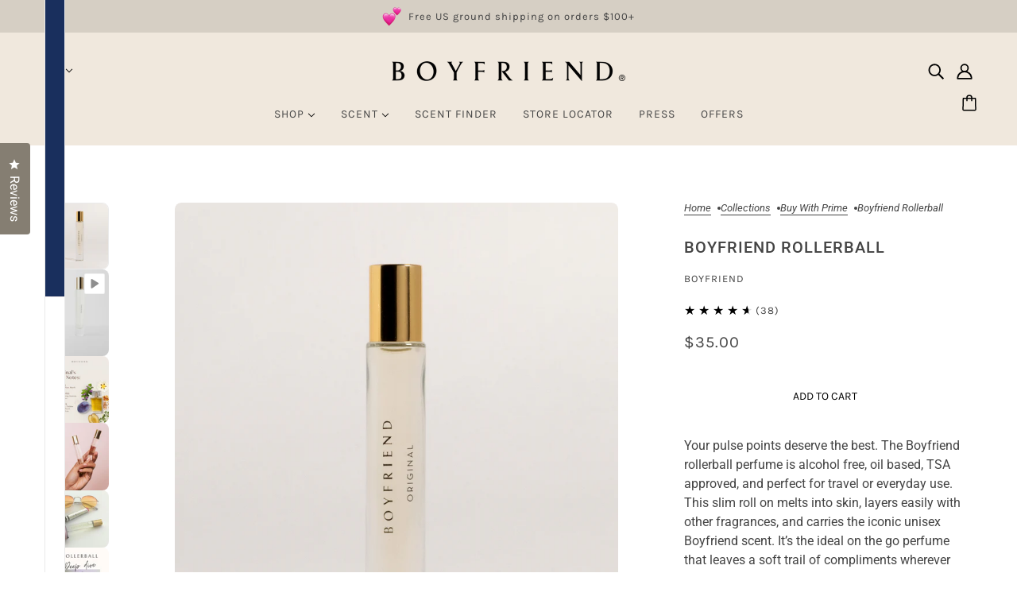

--- FILE ---
content_type: text/html; charset=utf-8
request_url: https://boyfriendperfume.com/collections/buy-with-prime/products/boyfriend-rollerball
body_size: 73456
content:
<!doctype html>
<html class="no-js" lang="en" dir="ltr">
  <head>
    <!-- Blockshop Theme - Version 9.4.1 by Troop Themes - https://troopthemes.com/ -->

      <!-- Google Tag Manager -->
    <script>(function(w,d,s,l,i){w[l]=w[l]||[];w[l].push({'gtm.start':
    new Date().getTime(),event:'gtm.js'});var f=d.getElementsByTagName(s)[0],
    j=d.createElement(s),dl=l!='dataLayer'?'&l='+l:'';j.async=true;j.src=
    'https://www.googletagmanager.com/gtm.js?id='+i+dl;f.parentNode.insertBefore(j,f);
    })(window,document,'script','dataLayer','GTM-PWDHLLKT');
    </script>
    <!-- End Google Tag Manager -->

    <meta charset="UTF-8">
    <meta http-equiv="X-UA-Compatible" content="IE=edge">
    <meta name="viewport" content="width=device-width, initial-scale=1.0, maximum-scale=5.0"><meta name="description" content="The slim roll on fragrance contains the iconic Boyfriend scent; ideal for people who just want a hint of perfume anywhere they go. Shop the Boyfriend Pulse Point today."><link href="//boyfriendperfume.com/cdn/shop/t/65/assets/theme--critical.css?v=71887429870724078901715016761" as="style" rel="preload"><link href="//boyfriendperfume.com/cdn/shop/t/65/assets/theme--async.css?v=145498554383009110371715016761" as="style" rel="preload"><link rel="canonical" href="https://boyfriendperfume.com/products/boyfriend-rollerball"><link rel="shortcut icon" href="//boyfriendperfume.com/cdn/shop/files/favicon-BF.png?v=1741125315&width=32" type="image/png">
      <link rel="apple-touch-icon" href="//boyfriendperfume.com/cdn/shop/files/favicon-BF.png?v=1741125315&width=180"><title>Boyfriend Rollerball | BoyfriendPerfume.com | Boyfriend</title><meta property="og:type" content="product" />
  <meta property="og:title" content="Boyfriend Rollerball" /><meta property="og:image" content="http://boyfriendperfume.com/cdn/shop/files/OGRollerball_WEB.jpg?v=1766909347&width=1200" />
    <meta property="og:image:secure_url" content="https://boyfriendperfume.com/cdn/shop/files/OGRollerball_WEB.jpg?v=1766909347&width=1200" />
    <meta property="og:image:width" content="882" />
    <meta property="og:image:height" content="1024" /><meta property="og:image" content="http://boyfriendperfume.com/cdn/shop/files/preview_images/b866e0a45f0e44c994165903958d8647.thumbnail.0000000000.jpg?v=1755799464&width=1200" />
    <meta property="og:image:secure_url" content="https://boyfriendperfume.com/cdn/shop/files/preview_images/b866e0a45f0e44c994165903958d8647.thumbnail.0000000000.jpg?v=1755799464&width=1200" />
    <meta property="og:image:width" content="" />
    <meta property="og:image:height" content="" /><meta property="og:image" content="http://boyfriendperfume.com/cdn/shop/files/Original_ScentNotes-882x1024_v1.png?v=1766909507&width=1200" />
    <meta property="og:image:secure_url" content="https://boyfriendperfume.com/cdn/shop/files/Original_ScentNotes-882x1024_v1.png?v=1766909507&width=1200" />
    <meta property="og:image:width" content="882" />
    <meta property="og:image:height" content="1024" /><meta property="og:price:currency" content="USD" />
  <meta
    property="og:price:amount"
    content="35.00"
  />

  <script type="application/ld+json">
    {
      "@context": "https://schema.org/",
      "@type": "Product",
      "name": "Boyfriend Rollerball",
      "image": ["//boyfriendperfume.com/cdn/shop/files/OGRollerball_WEB.jpg?v=1766909347&width=1200",
"//boyfriendperfume.com/cdn/shop/files/preview_images/b866e0a45f0e44c994165903958d8647.thumbnail.0000000000.jpg?v=1755799464&width=1200",
"//boyfriendperfume.com/cdn/shop/files/Original_ScentNotes-882x1024_v1.png?v=1766909507&width=1200"
],
      "description": "Your pulse points deserve the best. The Boyfriend rollerball perfume is alcohol free, oil based, ...",
      "sku": "BFPP",
      "brand": {
        "@type": "Brand",
        "name": "Boyfriend"
      },"aggregateRating": {
          "@type": "AggregateRating",
          "ratingValue": "4.6",
          "reviewCount": "38"
        },"offers": {
        "@type": "Offer",
        "url": "/products/boyfriend-rollerball",
        "priceCurrency": "USD",
        "price": "35.00",
        "availability": "https://schema.org/InStock"
      }
    }
  </script><meta property="og:url" content="https://boyfriendperfume.com/products/boyfriend-rollerball" />
<meta property="og:site_name" content="Boyfriend" />
<meta property="og:description" content="The slim roll on fragrance contains the iconic Boyfriend scent; ideal for people who just want a hint of perfume anywhere they go. Shop the Boyfriend Pulse Point today." /><meta name="twitter:card" content="summary" />
<meta name="twitter:description" content="The slim roll on fragrance contains the iconic Boyfriend scent; ideal for people who just want a hint of perfume anywhere they go. Shop the Boyfriend Pulse Point today." /><meta name="twitter:title" content="Boyfriend Rollerball" /><meta
      name="twitter:image"
      content="https://boyfriendperfume.com/cdn/shop/files/OGRollerball_WEB.jpg?v=1766909347&width=480"
    /><style>@font-face {
  font-family: Roboto;
  font-weight: 500;
  font-style: normal;
  font-display: swap;
  src: url("//boyfriendperfume.com/cdn/fonts/roboto/roboto_n5.250d51708d76acbac296b0e21ede8f81de4e37aa.woff2") format("woff2"),
       url("//boyfriendperfume.com/cdn/fonts/roboto/roboto_n5.535e8c56f4cbbdea416167af50ab0ff1360a3949.woff") format("woff");
}
@font-face {
  font-family: Roboto;
  font-weight: 400;
  font-style: normal;
  font-display: swap;
  src: url("//boyfriendperfume.com/cdn/fonts/roboto/roboto_n4.2019d890f07b1852f56ce63ba45b2db45d852cba.woff2") format("woff2"),
       url("//boyfriendperfume.com/cdn/fonts/roboto/roboto_n4.238690e0007583582327135619c5f7971652fa9d.woff") format("woff");
}
@font-face {
  font-family: Karla;
  font-weight: 400;
  font-style: normal;
  font-display: swap;
  src: url("//boyfriendperfume.com/cdn/fonts/karla/karla_n4.40497e07df527e6a50e58fb17ef1950c72f3e32c.woff2") format("woff2"),
       url("//boyfriendperfume.com/cdn/fonts/karla/karla_n4.e9f6f9de321061073c6bfe03c28976ba8ce6ee18.woff") format("woff");
}
@font-face {
  font-family: Karla;
  font-weight: 700;
  font-style: normal;
  font-display: swap;
  src: url("//boyfriendperfume.com/cdn/fonts/karla/karla_n7.4358a847d4875593d69cfc3f8cc0b44c17b3ed03.woff2") format("woff2"),
       url("//boyfriendperfume.com/cdn/fonts/karla/karla_n7.96e322f6d76ce794f25fa29e55d6997c3fb656b6.woff") format("woff");
}
@font-face {
  font-family: Roboto;
  font-weight: 400;
  font-style: normal;
  font-display: swap;
  src: url("//boyfriendperfume.com/cdn/fonts/roboto/roboto_n4.2019d890f07b1852f56ce63ba45b2db45d852cba.woff2") format("woff2"),
       url("//boyfriendperfume.com/cdn/fonts/roboto/roboto_n4.238690e0007583582327135619c5f7971652fa9d.woff") format("woff");
}
@font-face {
  font-family: Roboto;
  font-weight: 700;
  font-style: normal;
  font-display: swap;
  src: url("//boyfriendperfume.com/cdn/fonts/roboto/roboto_n7.f38007a10afbbde8976c4056bfe890710d51dec2.woff2") format("woff2"),
       url("//boyfriendperfume.com/cdn/fonts/roboto/roboto_n7.94bfdd3e80c7be00e128703d245c207769d763f9.woff") format("woff");
}
@font-face {
  font-family: Roboto;
  font-weight: 400;
  font-style: italic;
  font-display: swap;
  src: url("//boyfriendperfume.com/cdn/fonts/roboto/roboto_i4.57ce898ccda22ee84f49e6b57ae302250655e2d4.woff2") format("woff2"),
       url("//boyfriendperfume.com/cdn/fonts/roboto/roboto_i4.b21f3bd061cbcb83b824ae8c7671a82587b264bf.woff") format("woff");
}
@font-face {
  font-family: Roboto;
  font-weight: 700;
  font-style: italic;
  font-display: swap;
  src: url("//boyfriendperfume.com/cdn/fonts/roboto/roboto_i7.7ccaf9410746f2c53340607c42c43f90a9005937.woff2") format("woff2"),
       url("//boyfriendperfume.com/cdn/fonts/roboto/roboto_i7.49ec21cdd7148292bffea74c62c0df6e93551516.woff") format("woff");
}
:root {--font--heading--uppercase: uppercase;--font--section-heading--size: 20px;
      --font--block-heading--size: 16px;--font--paragraph--size: 16px;
      --font--accent--size: 13px;--font--banner--size: 64px;
    --font--banner--mobile-size: 44px;

    --font--featured--size: 59px;
    --font--featured--mobile-size: 44px;

    --font--heading--family: Roboto, sans-serif;
    --font--heading--weight: 500;
    --font--heading--normal-weight: 400;
    --font--heading--style: normal;
    --font--heading--spacing: 1px;

    --font--accent--family: Karla, sans-serif;
    --font--accent--weight: 400;
    --font--accent--style: normal;

    --font--paragraph--family: Roboto, sans-serif;
    --font--paragraph--weight: 400;
    --font--paragraph--style: normal;
    --font--paragraph--spacing: 0px;

    --font--italic--family: , ;
    --font--button--spacing: 0px;
  }

  [data-item~='featured-heading'] .emphasized,
  [data-item~='banner-heading'] .emphasized {font-style: italic;}
</style><style>
  :root {
    --color--accent-1: #F0E8DD;

    --color--accent-1-translucent: rgba(240, 232, 221, 0.85);
    --color--accent-2: #D6CFC4;
    --color--accent-2-translucent: rgba(214, 207, 196, 0.85);
    --bg-color--light: #ffffff;
    --bg-color--light-translucent: rgba(255, 255, 255, 0.85);
    --bg-color--dark: #222222;
    --bg-color--dark-translucent: rgba(9, 9, 9, 0.85);
    --bdr-color--badge: rgba(68, 68, 68, 0.05);
    --bdr-color--page: ;
    --bg-color--body: #ffffff;
    --bg-color--body-translucent: rgba(255, 255, 255, 0.85);
    --color--body: #444444;
    --color--body--light: #747474;
    --color--alternative: #ffffff;
    --bg-color--textbox: #fff;
    --bg-color--panel: #f7f7f7;
    --bdr-color--general: #eaeaea;
    --bdr-color--badge: rgba(68, 68, 68, 0.07);

    --color--border-disabled: #d2d2d2;
    --color--success: #4caf50;
    --color--fail: #d32f2f;
    --color--stars: black;

    --content--image-opacity: 0.2;
    --content--shadow-opacity: 0.15;

    --button--color: #ffffff;
    --button--bg-color: #444444;
    --button--bg-color--hover: var(--button--bg-color);
    --button--bdr-color: #444444;
    --button--color-disabled: #b9b9b9;
    --button--radius: 2px;
    --input--radius: 2px;
    --image--radius: 8px;

    /* shop pay */
    --payment-terms-background-color: #ffffff;

    /* js helpers */
    --sticky-offset: 0px;
  }
</style><style>/* @media only screen and (min-width: 768px) {
    .featured-content--root .featured-content--text  {
      max-width: 400px;
    }
  } */
</style>
<script>
  var theme = theme || {};
  theme.libraries = theme.libraries || {};
  theme.local_storage = theme.local_storage || {};
  theme.settings = theme.settings || {};
  theme.scripts = theme.scripts || {};
  theme.styles = theme.styles || {};
  theme.swatches = theme.swatches || {};
  theme.translations = theme.translations || {};
  theme.urls = theme.urls || {};

  theme.libraries.masonry = '//boyfriendperfume.com/cdn/shop/t/65/assets/masonry.min.js?v=153413113355937702121715016761';
  theme.libraries.swipe = '//boyfriendperfume.com/cdn/shop/t/65/assets/swipe-listener.min.js?v=123039615894270182531715016761';
  theme.libraries.plyr = '/cdn/shopifycloud/plyr/v2.0/shopify-plyr';
  theme.libraries.vimeo = 'player.vimeo.com/api/player.js';
  theme.libraries.youtube = 'youtube.com/iframe_api';

  theme.local_storage.age_verification = 'blockshopTheme:ageVerified';
  theme.local_storage.collection_layout = 'blockshopTheme:collectionLayout';
  theme.local_storage.recent_products = 'blockshopTheme:recentlyViewed';
  theme.local_storage.search_layout = 'blockshopTheme:searchLayout';

  theme.settings.cart_type = 'page';
  theme.settings.money_format = "\u003cspan class=money\u003e${{amount}}\u003c\/span\u003e";

  theme.translations.add_to_cart = 'Add to Cart';
  theme.translations.mailing_list_success_message = 'Thanks for signing up!';
  theme.translations.out_of_stock = 'Out of stock';
  theme.translations.unavailable = 'Unavailable';
  theme.translations.url_copied = 'Link copied to clipboard';
  theme.translations.low_in_stock = {
    one: 'Only 1 item left',
    other: 'Only 2 items left'
  };

  theme.urls.all_products_collection = '/collections/all';
  theme.urls.cart = '/cart';
  theme.urls.cart_add = '/cart/add';
  theme.urls.cart_change = '/cart/change';
  theme.urls.cart_update = '/cart/update';
  theme.urls.product_recommendations = '/recommendations/products';
  theme.urls.predictive_search = '/search/suggest';
  theme.urls.search = '/search';

  
    theme.urls.root = '';
  

          theme.swatches['yellow-green'] = '#9acd32';
        

          theme.swatches['red'] = 'rgb(139,0,0)';
        

          theme.swatches['orange'] = 'orange.PNG';
        

          theme.swatches['stealth-grey'] = '//boyfriendperfume.com/cdn/shop/files/stealth-grey_100x.jpg?v=14957';
        
</script>

<script>
  String.prototype.handleize = function () {
    const char_map = {
      á: "a", é: "e", í: "i", ó: "o", ú: "u", ñ: "n", ü: "u", à: "a", è: "e", ì: "i", ò: "o", ù: "u",
      â: "a", ê: "e", î: "i", ô: "o", û: "u", ö: "o", ä: "a", ß: "ss", ç: "c", è: "e", é: "e", ê: "e",
      ë: "e", î: "i", ï: "i", ô: "o", œ: "oe", ù: "u", û: "u", ü: "u"
    };
    // we need to convert non-english chars to english counterparts to match Liquid's 'handelize' filter
    const regex = new RegExp(Object.keys(char_map).join("|"), 'g');

    return this.toLowerCase()
      .replace(regex, (match) => (char_map[match] ? char_map[match] : match))
      .replace(/[^a-z0-9]+/g, '-')
      .replace(/-+/g, '-')
      .replace(/^-|-$/g, '');
  };

  // Element extended methods
  Element.prototype.trigger = window.trigger = function(event, data = null) {
    const event_obj = data == null ? new Event(event) : new CustomEvent(event, { detail: data });
    this.dispatchEvent(event_obj);
  };

  Element.prototype.on = document.on = window.on = function(events, callback, options) {
    // save the namespaces on the element itself
    if (!this.namespaces) this.namespaces = {};

    events.split(' ').forEach(event => {
      this.namespaces[event] = callback;
      this.addEventListener(event.split('.')[0], callback, options);
    });
    return this;
  };

  Element.prototype.off = window.off = function(events) {
    if (!this.namespaces) return;

    events.split(' ').forEach(event => {
      this.removeEventListener(event.split('.')[0], this.namespaces[event]);
      delete this.namespaces[event];
    });
    return this;
  };

  Element.prototype.index = function() {
    return [...this.parentNode.children].indexOf(this);
  };

  Element.prototype.offset = function() {
    const rect = this.getBoundingClientRect();

    return {
      top: rect.top + window.scrollY,
      left: rect.left + window.pageXOffset
    };
  };

  Element.prototype.setStyles = function(styles = {}) {
    for (const property in styles) this.style[property] = styles[property];
    return this;
  }

  Element.prototype.remove = function() {
    return this.parentNode && this.parentNode.removeChild(this);
  };

  // NodeList & Array extended methods
  NodeList.prototype.on = Array.prototype.on = function(events, callback, options) {
    this.forEach(element => {
      // save the namespaces on the element itself
      if (!element.namespaces) element.namespaces = {};

      events.split(' ').forEach(event => {
        element.namespaces[event] = callback;
        element.addEventListener(event.split('.')[0], callback, options);
      });
    });
  };

  NodeList.prototype.off = Array.prototype.off = function(events) {
    this.forEach(element => {
      if (!element.namespaces) return;

      events.split(' ').forEach(event => {
        element.removeEventListener(event.split('.')[0], element.namespaces[event]);
        delete element.namespaces[event];
      });
    });
  };

  NodeList.prototype.not = Array.prototype.not = function(arr_like_obj) {
    // this always returns an Array
    const new_array_of_elements = [];
    if (arr_like_obj instanceof HTMLElement) arr_like_obj = [arr_like_obj];

    this.forEach(element => {
      if (![...arr_like_obj].includes(element)) new_array_of_elements.push(element);
    });

    return new_array_of_elements;
  };

  // this global method is necessary for the youtube API, we can't use our own callback in this case
  // https://developers.google.com/youtube/iframe_api_reference#Requirements
  function onYouTubeIframeAPIReady() {
    window.trigger('theme:youtube:apiReady');
  }

  // Utility methods
  theme.utils = new class Utilities {
    constructor() {
      this.isTouchDevice = window.matchMedia('(pointer: coarse)').matches;this.updateRecentProducts('boyfriend-rollerball');}

    isValidEmail(email) {
      const email_pattern = /^[A-Z0-9._%+-]+@[A-Z0-9.-]+\.[A-Z]{2,}$/i;
      return email_pattern.test(email);
    }

    formatMoney(raw_amount) {
      const num_decimals = theme.settings.money_format.includes('no_decimals') ? 0 : 2;
      const locale = theme.settings.money_format.includes('comma') ? 'de-DE' : 'en-US';

      const formatter = Intl.NumberFormat(locale, {
        minimumFractionDigits: num_decimals,
        maximumFractionDigits: num_decimals
      });

      const formatted_amount = formatter.format(raw_amount / 100);
      
      return theme.settings.money_format.replace(/\{\{\s*(\w+)\s*\}\}/, formatted_amount);
    }

    getHiddenDimensions(element, strip_components = []) {
      const cloned_el = this.parseHtml(element.outerHTML, null, strip_components);
      cloned_el.setStyles({
        display: 'block',
        position: 'absolute',
        padding: element.style.padding,
        visibility: 'hidden',
      })

      element.parentNode ? element.parentNode.appendChild(cloned_el) : document.body.appendChild(cloned_el);
      const { offsetHeight: height, offsetWidth: width } = cloned_el;
      cloned_el.remove();
      return { height, width };
    }

    libraryLoader(name, url, callback) {
      if (theme.scripts[name] === undefined) {
        theme.scripts[name] = 'requested';
        const script = document.createElement('script');
        script.src = url;
        script.onload = () => {
          theme.scripts[name] = 'loaded';
          callback && callback();
          window.trigger(`theme:${name}:loaded`);
        };
        document.body ? document.body.appendChild(script) : document.head.appendChild(script);
      } else if (callback && theme.scripts[name] === 'requested') {
        window.on(`theme:${name}:loaded`, callback);
      } else if (callback && theme.scripts[name] === 'loaded') callback();
    }

    parseHtml(html_string, selector, strip_components = []) {
      strip_components.forEach(component => { // remove web components so they don't init
        const regex = new RegExp(component, 'g');
        html_string = html_string.replace(regex, 'div')
      });

      const container = document.createElement('div');
      container.innerHTML = html_string;
      return selector ? container.querySelector(selector) : container.querySelector(':scope > *');
    }

    setSwatchColors(inputs = false) {
      if (!inputs) return

      inputs.forEach(input => {
        const swatch = input.nextElementSibling;
        const swatch_color = input.value.handleize();

        if (theme.swatches[swatch_color] === undefined) {
          swatch.style['background-color'] = swatch_color;
        } else if (CSS.supports('color', theme.swatches[swatch_color])) {
          swatch.style['background-color'] = theme.swatches[swatch_color];
        } else {
          swatch.style['background-image'] = `url(${theme.swatches[swatch_color]})`;
        }
      });
    }

    stylesheetLoader(name, url, callback) {
      if (theme.styles[name] === undefined) {
        theme.styles[name] = 'requested';
        const stylesheet = document.createElement('link');
        stylesheet.rel = 'stylesheet';
        stylesheet.href = url;
        stylesheet.onload = () => {
          theme.styles[name] = 'loaded';
          callback && callback();
          window.trigger(`theme:${name}Styles:loaded`);
        }
        document.body ? document.body.appendChild(stylesheet) : document.head.appendChild(stylesheet);
      } else if (callback && theme.styles[name] === 'requested') {
        window.on(`theme:${name}Styles:loaded`, callback);
      } else if (callback && theme.styles[name] === 'loaded') callback();
    }

    getQuantity(product_id, { id, management, policy, quantity }, requested_quantity) {
      // if inventory isn't tracked we can add items indefinitely
      if (management !== 'shopify' || policy === 'continue') return requested_quantity;

      const cart_quantity = theme.cart.basket[id] ? theme.cart.basket[id] : 0;
      let quantity_remaining = parseInt(quantity) - cart_quantity;

      if (quantity_remaining <= 0) {
        quantity_remaining = 0;
        window.trigger(`theme:product:${product_id}:updateQuantity`, 1);
      } else if (requested_quantity > quantity_remaining) {
        window.trigger(`theme:product:${product_id}:updateQuantity`, quantity_remaining);
      } else return requested_quantity;

      theme.feedback.trigger('quantity', quantity_remaining);
      return false;
    }

    updateRecentProducts(handle) {
      const current_product_arr = [handle];
      const previous_product_str = localStorage.getItem(theme.local_storage.recent_products);
      const max_num_recents_stored = 4;
      let previous_product_arr, current_product_str, newly_visited_product = false;

      // first check if we have existing data or not
      if (previous_product_str) {
        previous_product_arr = JSON.parse(previous_product_str);

        if (previous_product_arr.indexOf(handle) === -1) newly_visited_product = true;
      } else {
        // localStorage accepts strings only, so we'll convert to string and set
        current_product_str = JSON.stringify(current_product_arr);
        localStorage.setItem(theme.local_storage.recent_products, current_product_str);
      }
      if (newly_visited_product) {
        if (previous_product_arr.length === max_num_recents_stored)
          previous_product_arr = previous_product_arr.slice(1);

        current_product_str = JSON.stringify(previous_product_arr.concat(current_product_arr));
        localStorage.setItem(theme.local_storage.recent_products, current_product_str);
      }
    }
  }
</script>
<script type="module">
  import "//boyfriendperfume.com/cdn/shop/t/65/assets/a11y.js?v=88460550814538636921715016761";
  import "//boyfriendperfume.com/cdn/shop/t/65/assets/media-queries.js?v=71639634187374033171715016761";
  import "//boyfriendperfume.com/cdn/shop/t/65/assets/radios.js?v=95698407015915903831715016761";
  import "//boyfriendperfume.com/cdn/shop/t/65/assets/transitions.js?v=97998739638121783221715016761";
  import "//boyfriendperfume.com/cdn/shop/t/65/assets/general.js?v=175420737585723479591715016761";
  import "//boyfriendperfume.com/cdn/shop/t/65/assets/tab-order.js?v=32202179289059533031715016761";
  import "//boyfriendperfume.com/cdn/shop/t/65/assets/collapsible-row.js?v=100618055053173039611715016761";
  import "//boyfriendperfume.com/cdn/shop/t/65/assets/placeholder.js?v=9426227501006968881715016761";
  import "//boyfriendperfume.com/cdn/shop/t/65/assets/disclosure.js?v=150954186219758191661715016761";
  import "//boyfriendperfume.com/cdn/shop/t/65/assets/quantity-selector.js?v=47238001903993240311715016761";
  import "//boyfriendperfume.com/cdn/shop/t/65/assets/feedback-bar.js?v=41068180466968126491715016761";
  import "//boyfriendperfume.com/cdn/shop/t/65/assets/modal.js?v=123962740313182315511715016761";
  import "//boyfriendperfume.com/cdn/shop/t/65/assets/subscribe-form.js?v=173086987533768533151715016761";import "//boyfriendperfume.com/cdn/shop/t/65/assets/y-menu.js?v=105207714253058857401715016761";
    import "//boyfriendperfume.com/cdn/shop/t/65/assets/drawer.js?v=182741364130869063081715016761";
    import "//boyfriendperfume.com/cdn/shop/t/65/assets/header.js?v=163656272527244621241715016761";
    import "//boyfriendperfume.com/cdn/shop/t/65/assets/cart.js?v=105154160292162082701715016761";
    import "//boyfriendperfume.com/cdn/shop/t/65/assets/x-menu.js?v=35832241734525241561715016761";import "//boyfriendperfume.com/cdn/shop/t/65/assets/quick-add.js?v=8171462438333045641715016761";
      import "//boyfriendperfume.com/cdn/shop/t/65/assets/product-buy-buttons.js?v=45201997824668611551715016761";import "//boyfriendperfume.com/cdn/shop/t/65/assets/product-media--variants.js?v=69174017464910446721715016761";
    import "//boyfriendperfume.com/cdn/shop/t/65/assets/product-price.js?v=158189426169192202801715016761";
    import "//boyfriendperfume.com/cdn/shop/t/65/assets/product-options.js?v=93435881930355150891715016761";</script><link href="//boyfriendperfume.com/cdn/shop/t/65/assets/theme--critical.css?v=71887429870724078901715016761" rel="stylesheet" media="all">
    <link
      href="//boyfriendperfume.com/cdn/shop/t/65/assets/theme--async.css?v=145498554383009110371715016761"
      rel="stylesheet"
      media="print"
      onload="this.media='all'"
    >

    <noscript>
      <style>
        .layout--template > *, .layout--footer-group > * {
          opacity: 1;
        }
      </style>
      <link href="//boyfriendperfume.com/cdn/shop/t/65/assets/theme--async.css?v=145498554383009110371715016761" rel="stylesheet">
    </noscript>

    <script>window.performance && window.performance.mark && window.performance.mark('shopify.content_for_header.start');</script><meta name="google-site-verification" content="VDXQ7GOxfu5QPZJfsnVErYGR_o-hQsCf0DRmwpOCFew">
<meta name="google-site-verification" content="eE7ZVOm8W3NbXIdPwmiRY9deWq9hfkE1_fJrHZHc6OE">
<meta name="google-site-verification" content="-Bs3dJ5a_AJGHMMcbaA3q0w4yMEr7ISgrV1j-et4QkQ">
<meta name="google-site-verification" content="XqAgy_F0oHf338Kp6Cuc1RCcbBtPG28nSUEJLw1yWss">
<meta name="google-site-verification" content="NlmlGHCGAg4ZGl4Mz0uAbVmW4W_dC1YS-TLmGGMnRjs">
<meta name="google-site-verification" content="i76Cc7MOOZFAAIWKgjAwefn5iipf-n1YWieTnj3avho">
<meta name="facebook-domain-verification" content="je2vs60khr1uduofsbkucx0j4zz332">
<meta id="shopify-digital-wallet" name="shopify-digital-wallet" content="/22620069/digital_wallets/dialog">
<meta name="shopify-checkout-api-token" content="32a44c0ec4e68c4f5ce06d603afe9bae">
<meta id="in-context-paypal-metadata" data-shop-id="22620069" data-venmo-supported="false" data-environment="production" data-locale="en_US" data-paypal-v4="true" data-currency="USD">
<link rel="alternate" hreflang="x-default" href="https://boyfriendperfume.com/products/boyfriend-rollerball">
<link rel="alternate" hreflang="en" href="https://boyfriendperfume.com/products/boyfriend-rollerball">
<link rel="alternate" hreflang="en-CA" href="https://boyfriendperfume.com/en-ca/products/boyfriend-rollerball">
<link rel="alternate" hreflang="en-AU" href="https://boyfriendperfume.com/en-au/products/boyfriend-rollerball">
<link rel="alternate" hreflang="en-GB" href="https://boyfriendperfume.com/en-gb/products/boyfriend-rollerball">
<link rel="alternate" type="application/json+oembed" href="https://boyfriendperfume.com/products/boyfriend-rollerball.oembed">
<script async="async" src="/checkouts/internal/preloads.js?locale=en-US"></script>
<link rel="preconnect" href="https://shop.app" crossorigin="anonymous">
<script async="async" src="https://shop.app/checkouts/internal/preloads.js?locale=en-US&shop_id=22620069" crossorigin="anonymous"></script>
<script id="apple-pay-shop-capabilities" type="application/json">{"shopId":22620069,"countryCode":"US","currencyCode":"USD","merchantCapabilities":["supports3DS"],"merchantId":"gid:\/\/shopify\/Shop\/22620069","merchantName":"Boyfriend","requiredBillingContactFields":["postalAddress","email","phone"],"requiredShippingContactFields":["postalAddress","email","phone"],"shippingType":"shipping","supportedNetworks":["visa","masterCard","amex","discover","elo","jcb"],"total":{"type":"pending","label":"Boyfriend","amount":"1.00"},"shopifyPaymentsEnabled":true,"supportsSubscriptions":true}</script>
<script id="shopify-features" type="application/json">{"accessToken":"32a44c0ec4e68c4f5ce06d603afe9bae","betas":["rich-media-storefront-analytics"],"domain":"boyfriendperfume.com","predictiveSearch":true,"shopId":22620069,"locale":"en"}</script>
<script>var Shopify = Shopify || {};
Shopify.shop = "yourboyfriend.myshopify.com";
Shopify.locale = "en";
Shopify.currency = {"active":"USD","rate":"1.0"};
Shopify.country = "US";
Shopify.theme = {"name":"Yourboyfriend\/main - Updated June 4","id":142370210028,"schema_name":"Blockshop","schema_version":"9.4.1","theme_store_id":null,"role":"main"};
Shopify.theme.handle = "null";
Shopify.theme.style = {"id":null,"handle":null};
Shopify.cdnHost = "boyfriendperfume.com/cdn";
Shopify.routes = Shopify.routes || {};
Shopify.routes.root = "/";</script>
<script type="module">!function(o){(o.Shopify=o.Shopify||{}).modules=!0}(window);</script>
<script>!function(o){function n(){var o=[];function n(){o.push(Array.prototype.slice.apply(arguments))}return n.q=o,n}var t=o.Shopify=o.Shopify||{};t.loadFeatures=n(),t.autoloadFeatures=n()}(window);</script>
<script>
  window.ShopifyPay = window.ShopifyPay || {};
  window.ShopifyPay.apiHost = "shop.app\/pay";
  window.ShopifyPay.redirectState = null;
</script>
<script id="shop-js-analytics" type="application/json">{"pageType":"product"}</script>
<script defer="defer" async type="module" src="//boyfriendperfume.com/cdn/shopifycloud/shop-js/modules/v2/client.init-shop-cart-sync_C5BV16lS.en.esm.js"></script>
<script defer="defer" async type="module" src="//boyfriendperfume.com/cdn/shopifycloud/shop-js/modules/v2/chunk.common_CygWptCX.esm.js"></script>
<script type="module">
  await import("//boyfriendperfume.com/cdn/shopifycloud/shop-js/modules/v2/client.init-shop-cart-sync_C5BV16lS.en.esm.js");
await import("//boyfriendperfume.com/cdn/shopifycloud/shop-js/modules/v2/chunk.common_CygWptCX.esm.js");

  window.Shopify.SignInWithShop?.initShopCartSync?.({"fedCMEnabled":true,"windoidEnabled":true});

</script>
<script defer="defer" async type="module" src="//boyfriendperfume.com/cdn/shopifycloud/shop-js/modules/v2/client.payment-terms_CZxnsJam.en.esm.js"></script>
<script defer="defer" async type="module" src="//boyfriendperfume.com/cdn/shopifycloud/shop-js/modules/v2/chunk.common_CygWptCX.esm.js"></script>
<script defer="defer" async type="module" src="//boyfriendperfume.com/cdn/shopifycloud/shop-js/modules/v2/chunk.modal_D71HUcav.esm.js"></script>
<script type="module">
  await import("//boyfriendperfume.com/cdn/shopifycloud/shop-js/modules/v2/client.payment-terms_CZxnsJam.en.esm.js");
await import("//boyfriendperfume.com/cdn/shopifycloud/shop-js/modules/v2/chunk.common_CygWptCX.esm.js");
await import("//boyfriendperfume.com/cdn/shopifycloud/shop-js/modules/v2/chunk.modal_D71HUcav.esm.js");

  
</script>
<script>
  window.Shopify = window.Shopify || {};
  if (!window.Shopify.featureAssets) window.Shopify.featureAssets = {};
  window.Shopify.featureAssets['shop-js'] = {"shop-cart-sync":["modules/v2/client.shop-cart-sync_ZFArdW7E.en.esm.js","modules/v2/chunk.common_CygWptCX.esm.js"],"init-fed-cm":["modules/v2/client.init-fed-cm_CmiC4vf6.en.esm.js","modules/v2/chunk.common_CygWptCX.esm.js"],"shop-button":["modules/v2/client.shop-button_tlx5R9nI.en.esm.js","modules/v2/chunk.common_CygWptCX.esm.js"],"shop-cash-offers":["modules/v2/client.shop-cash-offers_DOA2yAJr.en.esm.js","modules/v2/chunk.common_CygWptCX.esm.js","modules/v2/chunk.modal_D71HUcav.esm.js"],"init-windoid":["modules/v2/client.init-windoid_sURxWdc1.en.esm.js","modules/v2/chunk.common_CygWptCX.esm.js"],"shop-toast-manager":["modules/v2/client.shop-toast-manager_ClPi3nE9.en.esm.js","modules/v2/chunk.common_CygWptCX.esm.js"],"init-shop-email-lookup-coordinator":["modules/v2/client.init-shop-email-lookup-coordinator_B8hsDcYM.en.esm.js","modules/v2/chunk.common_CygWptCX.esm.js"],"init-shop-cart-sync":["modules/v2/client.init-shop-cart-sync_C5BV16lS.en.esm.js","modules/v2/chunk.common_CygWptCX.esm.js"],"avatar":["modules/v2/client.avatar_BTnouDA3.en.esm.js"],"pay-button":["modules/v2/client.pay-button_FdsNuTd3.en.esm.js","modules/v2/chunk.common_CygWptCX.esm.js"],"init-customer-accounts":["modules/v2/client.init-customer-accounts_DxDtT_ad.en.esm.js","modules/v2/client.shop-login-button_C5VAVYt1.en.esm.js","modules/v2/chunk.common_CygWptCX.esm.js","modules/v2/chunk.modal_D71HUcav.esm.js"],"init-shop-for-new-customer-accounts":["modules/v2/client.init-shop-for-new-customer-accounts_ChsxoAhi.en.esm.js","modules/v2/client.shop-login-button_C5VAVYt1.en.esm.js","modules/v2/chunk.common_CygWptCX.esm.js","modules/v2/chunk.modal_D71HUcav.esm.js"],"shop-login-button":["modules/v2/client.shop-login-button_C5VAVYt1.en.esm.js","modules/v2/chunk.common_CygWptCX.esm.js","modules/v2/chunk.modal_D71HUcav.esm.js"],"init-customer-accounts-sign-up":["modules/v2/client.init-customer-accounts-sign-up_CPSyQ0Tj.en.esm.js","modules/v2/client.shop-login-button_C5VAVYt1.en.esm.js","modules/v2/chunk.common_CygWptCX.esm.js","modules/v2/chunk.modal_D71HUcav.esm.js"],"shop-follow-button":["modules/v2/client.shop-follow-button_Cva4Ekp9.en.esm.js","modules/v2/chunk.common_CygWptCX.esm.js","modules/v2/chunk.modal_D71HUcav.esm.js"],"checkout-modal":["modules/v2/client.checkout-modal_BPM8l0SH.en.esm.js","modules/v2/chunk.common_CygWptCX.esm.js","modules/v2/chunk.modal_D71HUcav.esm.js"],"lead-capture":["modules/v2/client.lead-capture_Bi8yE_yS.en.esm.js","modules/v2/chunk.common_CygWptCX.esm.js","modules/v2/chunk.modal_D71HUcav.esm.js"],"shop-login":["modules/v2/client.shop-login_D6lNrXab.en.esm.js","modules/v2/chunk.common_CygWptCX.esm.js","modules/v2/chunk.modal_D71HUcav.esm.js"],"payment-terms":["modules/v2/client.payment-terms_CZxnsJam.en.esm.js","modules/v2/chunk.common_CygWptCX.esm.js","modules/v2/chunk.modal_D71HUcav.esm.js"]};
</script>
<script>(function() {
  var isLoaded = false;
  function asyncLoad() {
    if (isLoaded) return;
    isLoaded = true;
    var urls = ["https:\/\/intg.snapchat.com\/shopify\/shopify-scevent.js?id=f9391b2f-f0eb-4548-bf9b-6f59ae3a3f44\u0026shop=yourboyfriend.myshopify.com","https:\/\/cdn.attn.tv\/boyfriend\/dtag.js?shop=yourboyfriend.myshopify.com","https:\/\/cdn.attn.tv\/boyfriend\/dtag.js?shop=yourboyfriend.myshopify.com","https:\/\/cdn.attn.tv\/boyfriend\/dtag.js?shop=yourboyfriend.myshopify.com","https:\/\/shopify-widget.route.com\/shopify.widget.js?shop=yourboyfriend.myshopify.com","https:\/\/s3.eu-west-1.amazonaws.com\/production-klarna-il-shopify-osm\/075856eab2fed402d6cec66362ad9ed3a304a6c2\/yourboyfriend.myshopify.com-1715195594901.js?shop=yourboyfriend.myshopify.com","https:\/\/static.rechargecdn.com\/assets\/js\/widget.min.js?shop=yourboyfriend.myshopify.com","https:\/\/size-guides.esc-apps-cdn.com\/1739200625-app.yourboyfriend.myshopify.com.js?shop=yourboyfriend.myshopify.com","https:\/\/cdn.nfcube.com\/instafeed-520f79287ab0b62063515bf7856be349.js?shop=yourboyfriend.myshopify.com","https:\/\/carbonclub.s3.amazonaws.com\/public\/shopify-script-tags\/email-shopify.js?shop=yourboyfriend.myshopify.com","https:\/\/www.pxucdn.com\/apps\/uso.js?shop=yourboyfriend.myshopify.com"];
    for (var i = 0; i < urls.length; i++) {
      var s = document.createElement('script');
      s.type = 'text/javascript';
      s.async = true;
      s.src = urls[i];
      var x = document.getElementsByTagName('script')[0];
      x.parentNode.insertBefore(s, x);
    }
  };
  if(window.attachEvent) {
    window.attachEvent('onload', asyncLoad);
  } else {
    window.addEventListener('load', asyncLoad, false);
  }
})();</script>
<script id="__st">var __st={"a":22620069,"offset":-28800,"reqid":"aadef3db-ffe4-4dda-85ab-160491153bca-1768619940","pageurl":"boyfriendperfume.com\/collections\/buy-with-prime\/products\/boyfriend-rollerball","u":"044f6a423284","p":"product","rtyp":"product","rid":556592103454};</script>
<script>window.ShopifyPaypalV4VisibilityTracking = true;</script>
<script id="captcha-bootstrap">!function(){'use strict';const t='contact',e='account',n='new_comment',o=[[t,t],['blogs',n],['comments',n],[t,'customer']],c=[[e,'customer_login'],[e,'guest_login'],[e,'recover_customer_password'],[e,'create_customer']],r=t=>t.map((([t,e])=>`form[action*='/${t}']:not([data-nocaptcha='true']) input[name='form_type'][value='${e}']`)).join(','),a=t=>()=>t?[...document.querySelectorAll(t)].map((t=>t.form)):[];function s(){const t=[...o],e=r(t);return a(e)}const i='password',u='form_key',d=['recaptcha-v3-token','g-recaptcha-response','h-captcha-response',i],f=()=>{try{return window.sessionStorage}catch{return}},m='__shopify_v',_=t=>t.elements[u];function p(t,e,n=!1){try{const o=window.sessionStorage,c=JSON.parse(o.getItem(e)),{data:r}=function(t){const{data:e,action:n}=t;return t[m]||n?{data:e,action:n}:{data:t,action:n}}(c);for(const[e,n]of Object.entries(r))t.elements[e]&&(t.elements[e].value=n);n&&o.removeItem(e)}catch(o){console.error('form repopulation failed',{error:o})}}const l='form_type',E='cptcha';function T(t){t.dataset[E]=!0}const w=window,h=w.document,L='Shopify',v='ce_forms',y='captcha';let A=!1;((t,e)=>{const n=(g='f06e6c50-85a8-45c8-87d0-21a2b65856fe',I='https://cdn.shopify.com/shopifycloud/storefront-forms-hcaptcha/ce_storefront_forms_captcha_hcaptcha.v1.5.2.iife.js',D={infoText:'Protected by hCaptcha',privacyText:'Privacy',termsText:'Terms'},(t,e,n)=>{const o=w[L][v],c=o.bindForm;if(c)return c(t,g,e,D).then(n);var r;o.q.push([[t,g,e,D],n]),r=I,A||(h.body.append(Object.assign(h.createElement('script'),{id:'captcha-provider',async:!0,src:r})),A=!0)});var g,I,D;w[L]=w[L]||{},w[L][v]=w[L][v]||{},w[L][v].q=[],w[L][y]=w[L][y]||{},w[L][y].protect=function(t,e){n(t,void 0,e),T(t)},Object.freeze(w[L][y]),function(t,e,n,w,h,L){const[v,y,A,g]=function(t,e,n){const i=e?o:[],u=t?c:[],d=[...i,...u],f=r(d),m=r(i),_=r(d.filter((([t,e])=>n.includes(e))));return[a(f),a(m),a(_),s()]}(w,h,L),I=t=>{const e=t.target;return e instanceof HTMLFormElement?e:e&&e.form},D=t=>v().includes(t);t.addEventListener('submit',(t=>{const e=I(t);if(!e)return;const n=D(e)&&!e.dataset.hcaptchaBound&&!e.dataset.recaptchaBound,o=_(e),c=g().includes(e)&&(!o||!o.value);(n||c)&&t.preventDefault(),c&&!n&&(function(t){try{if(!f())return;!function(t){const e=f();if(!e)return;const n=_(t);if(!n)return;const o=n.value;o&&e.removeItem(o)}(t);const e=Array.from(Array(32),(()=>Math.random().toString(36)[2])).join('');!function(t,e){_(t)||t.append(Object.assign(document.createElement('input'),{type:'hidden',name:u})),t.elements[u].value=e}(t,e),function(t,e){const n=f();if(!n)return;const o=[...t.querySelectorAll(`input[type='${i}']`)].map((({name:t})=>t)),c=[...d,...o],r={};for(const[a,s]of new FormData(t).entries())c.includes(a)||(r[a]=s);n.setItem(e,JSON.stringify({[m]:1,action:t.action,data:r}))}(t,e)}catch(e){console.error('failed to persist form',e)}}(e),e.submit())}));const S=(t,e)=>{t&&!t.dataset[E]&&(n(t,e.some((e=>e===t))),T(t))};for(const o of['focusin','change'])t.addEventListener(o,(t=>{const e=I(t);D(e)&&S(e,y())}));const B=e.get('form_key'),M=e.get(l),P=B&&M;t.addEventListener('DOMContentLoaded',(()=>{const t=y();if(P)for(const e of t)e.elements[l].value===M&&p(e,B);[...new Set([...A(),...v().filter((t=>'true'===t.dataset.shopifyCaptcha))])].forEach((e=>S(e,t)))}))}(h,new URLSearchParams(w.location.search),n,t,e,['guest_login'])})(!0,!0)}();</script>
<script integrity="sha256-4kQ18oKyAcykRKYeNunJcIwy7WH5gtpwJnB7kiuLZ1E=" data-source-attribution="shopify.loadfeatures" defer="defer" src="//boyfriendperfume.com/cdn/shopifycloud/storefront/assets/storefront/load_feature-a0a9edcb.js" crossorigin="anonymous"></script>
<script crossorigin="anonymous" defer="defer" src="//boyfriendperfume.com/cdn/shopifycloud/storefront/assets/shopify_pay/storefront-65b4c6d7.js?v=20250812"></script>
<script data-source-attribution="shopify.dynamic_checkout.dynamic.init">var Shopify=Shopify||{};Shopify.PaymentButton=Shopify.PaymentButton||{isStorefrontPortableWallets:!0,init:function(){window.Shopify.PaymentButton.init=function(){};var t=document.createElement("script");t.src="https://boyfriendperfume.com/cdn/shopifycloud/portable-wallets/latest/portable-wallets.en.js",t.type="module",document.head.appendChild(t)}};
</script>
<script data-source-attribution="shopify.dynamic_checkout.buyer_consent">
  function portableWalletsHideBuyerConsent(e){var t=document.getElementById("shopify-buyer-consent"),n=document.getElementById("shopify-subscription-policy-button");t&&n&&(t.classList.add("hidden"),t.setAttribute("aria-hidden","true"),n.removeEventListener("click",e))}function portableWalletsShowBuyerConsent(e){var t=document.getElementById("shopify-buyer-consent"),n=document.getElementById("shopify-subscription-policy-button");t&&n&&(t.classList.remove("hidden"),t.removeAttribute("aria-hidden"),n.addEventListener("click",e))}window.Shopify?.PaymentButton&&(window.Shopify.PaymentButton.hideBuyerConsent=portableWalletsHideBuyerConsent,window.Shopify.PaymentButton.showBuyerConsent=portableWalletsShowBuyerConsent);
</script>
<script>
  function portableWalletsCleanup(e){e&&e.src&&console.error("Failed to load portable wallets script "+e.src);var t=document.querySelectorAll("shopify-accelerated-checkout .shopify-payment-button__skeleton, shopify-accelerated-checkout-cart .wallet-cart-button__skeleton"),e=document.getElementById("shopify-buyer-consent");for(let e=0;e<t.length;e++)t[e].remove();e&&e.remove()}function portableWalletsNotLoadedAsModule(e){e instanceof ErrorEvent&&"string"==typeof e.message&&e.message.includes("import.meta")&&"string"==typeof e.filename&&e.filename.includes("portable-wallets")&&(window.removeEventListener("error",portableWalletsNotLoadedAsModule),window.Shopify.PaymentButton.failedToLoad=e,"loading"===document.readyState?document.addEventListener("DOMContentLoaded",window.Shopify.PaymentButton.init):window.Shopify.PaymentButton.init())}window.addEventListener("error",portableWalletsNotLoadedAsModule);
</script>

<script type="module" src="https://boyfriendperfume.com/cdn/shopifycloud/portable-wallets/latest/portable-wallets.en.js" onError="portableWalletsCleanup(this)" crossorigin="anonymous"></script>
<script nomodule>
  document.addEventListener("DOMContentLoaded", portableWalletsCleanup);
</script>

<script id='scb4127' type='text/javascript' async='' src='https://boyfriendperfume.com/cdn/shopifycloud/privacy-banner/storefront-banner.js'></script><link id="shopify-accelerated-checkout-styles" rel="stylesheet" media="screen" href="https://boyfriendperfume.com/cdn/shopifycloud/portable-wallets/latest/accelerated-checkout-backwards-compat.css" crossorigin="anonymous">
<style id="shopify-accelerated-checkout-cart">
        #shopify-buyer-consent {
  margin-top: 1em;
  display: inline-block;
  width: 100%;
}

#shopify-buyer-consent.hidden {
  display: none;
}

#shopify-subscription-policy-button {
  background: none;
  border: none;
  padding: 0;
  text-decoration: underline;
  font-size: inherit;
  cursor: pointer;
}

#shopify-subscription-policy-button::before {
  box-shadow: none;
}

      </style>

<script>window.performance && window.performance.mark && window.performance.mark('shopify.content_for_header.end');</script><script id="shop-promise-product" type="application/json">
  {
    "productId": "556592103454",
    "variantId": "7694272331806"
  }
</script>
<script id="shop-promise-features" type="application/json">
  {
    "supportedPromiseBrands": ["buy_with_prime"],
    "f_b9ba94d16a7d18ccd91d68be01e37df6": false,
    "f_d6a5ed9e446fe634f81a0afc12242e13": true,
    "f_85e460659f2e1fdd04f763b1587427a4": false
  }
</script>
<script fetchpriority="high" defer="defer" src="https://boyfriendperfume.com/cdn/shopifycloud/shop-promise-pdp/prod/shop_promise_pdp.js?v=1" data-source-attribution="shopify.shop-promise-pdp" crossorigin="anonymous"></script>
<link rel="preload" href="https://static-na.payments-amazon.com/checkout.js" as="script">

  <!-- BEGIN app block: shopify://apps/pandectes-gdpr/blocks/banner/58c0baa2-6cc1-480c-9ea6-38d6d559556a -->
  
    
      <!-- TCF is active, scripts are loaded above -->
      
      <script>
        
          window.PandectesSettings = {"store":{"id":22620069,"plan":"basic","theme":"Copy of Yourboyfriend/main - Gene 4/30","primaryLocale":"en","adminMode":false,"headless":false,"storefrontRootDomain":"","checkoutRootDomain":"","storefrontAccessToken":""},"tsPublished":1748475898,"declaration":{"showPurpose":false,"showProvider":false,"declIntroText":"","showDateGenerated":true},"language":{"unpublished":[],"languageMode":"Single","fallbackLanguage":"en","languageDetection":"browser","languagesSupported":[]},"texts":{"managed":{"headerText":{"en":"We respect your privacy"},"consentText":{"en":"This website uses cookies to ensure you get the best experience on our website."},"linkText":{"en":"Learn More"},"imprintText":{"en":"Imprint"},"googleLinkText":{"en":"Google's Privacy Terms"},"allowButtonText":{"en":"Accept"},"denyButtonText":{"en":"Decline"},"dismissButtonText":{"en":"Got It!"},"leaveSiteButtonText":{"en":"Leave this site"},"preferencesButtonText":{"en":"Preferences"},"cookiePolicyText":{"en":"Cookie Policy"},"preferencesPopupTitleText":{"en":"Manage consent preferences"},"preferencesPopupIntroText":{"en":"We use cookies to optimize website functionality, analyze the performance, and provide personalized experience to you. Some cookies are essential to make the website operate and function correctly. Those cookies cannot be disabled. In this window you can manage your preference of cookies."},"preferencesPopupSaveButtonText":{"en":"Save preferences"},"preferencesPopupCloseButtonText":{"en":"Close"},"preferencesPopupAcceptAllButtonText":{"en":"Accept all"},"preferencesPopupRejectAllButtonText":{"en":"Reject all"},"cookiesDetailsText":{"en":"Cookies details"},"preferencesPopupAlwaysAllowedText":{"en":"Always allowed"},"accessSectionParagraphText":{"en":"You have the right to be able to access your personal data at any time. This includes your account information, your order records as well as any GDPR related requests you have made so far. You have the right to request a full report of your data."},"accessSectionTitleText":{"en":"Data Portability"},"accessSectionAccountInfoActionText":{"en":"Personal data"},"accessSectionDownloadReportActionText":{"en":"Request export"},"accessSectionGDPRRequestsActionText":{"en":"Data subject requests"},"accessSectionOrdersRecordsActionText":{"en":"Orders"},"rectificationSectionParagraphText":{"en":"You have the right to request your data to be updated whenever you think it is appropriate."},"rectificationSectionTitleText":{"en":"Data Rectification"},"rectificationCommentPlaceholder":{"en":"Describe what you want to be updated"},"rectificationCommentValidationError":{"en":"Comment is required"},"rectificationSectionEditAccountActionText":{"en":"Request an update"},"erasureSectionTitleText":{"en":"Right to be Forgotten"},"erasureSectionParagraphText":{"en":"Use this option if you want to remove your personal and other data from our store. Keep in mind that this process will delete your account, so you will no longer be able to access or use it anymore."},"erasureSectionRequestDeletionActionText":{"en":"Request personal data deletion"},"consentDate":{"en":"Consent date"},"consentId":{"en":"Consent ID"},"consentSectionChangeConsentActionText":{"en":"Change consent preference"},"consentSectionConsentedText":{"en":"You consented to the cookies policy of this website on"},"consentSectionNoConsentText":{"en":"You have not consented to the cookies policy of this website."},"consentSectionTitleText":{"en":"Your cookie consent"},"consentStatus":{"en":"Consent preference"},"confirmationFailureMessage":{"en":"Your request was not verified. Please try again and if problem persists, contact store owner for assistance"},"confirmationFailureTitle":{"en":"A problem occurred"},"confirmationSuccessMessage":{"en":"We will soon get back to you as to your request."},"confirmationSuccessTitle":{"en":"Your request is verified"},"guestsSupportEmailFailureMessage":{"en":"Your request was not submitted. Please try again and if problem persists, contact store owner for assistance."},"guestsSupportEmailFailureTitle":{"en":"A problem occurred"},"guestsSupportEmailPlaceholder":{"en":"E-mail address"},"guestsSupportEmailSuccessMessage":{"en":"If you are registered as a customer of this store, you will soon receive an email with instructions on how to proceed."},"guestsSupportEmailSuccessTitle":{"en":"Thank you for your request"},"guestsSupportEmailValidationError":{"en":"Email is not valid"},"guestsSupportInfoText":{"en":"Please login with your customer account to further proceed."},"submitButton":{"en":"Submit"},"submittingButton":{"en":"Submitting..."},"cancelButton":{"en":"Cancel"},"declIntroText":{"en":"We use cookies to optimize website functionality, analyze the performance, and provide personalized experience to you. Some cookies are essential to make the website operate and function correctly. Those cookies cannot be disabled. In this window you can manage your preference of cookies."},"declName":{"en":"Name"},"declPurpose":{"en":"Purpose"},"declType":{"en":"Type"},"declRetention":{"en":"Retention"},"declProvider":{"en":"Provider"},"declFirstParty":{"en":"First-party"},"declThirdParty":{"en":"Third-party"},"declSeconds":{"en":"seconds"},"declMinutes":{"en":"minutes"},"declHours":{"en":"hours"},"declDays":{"en":"days"},"declMonths":{"en":"months"},"declYears":{"en":"years"},"declSession":{"en":"Session"},"declDomain":{"en":"Domain"},"declPath":{"en":"Path"}},"categories":{"strictlyNecessaryCookiesTitleText":{"en":"Strictly necessary cookies"},"strictlyNecessaryCookiesDescriptionText":{"en":"These cookies are essential in order to enable you to move around the website and use its features, such as accessing secure areas of the website. Without these cookies services you have asked for, like shopping baskets or e-billing, cannot be provided."},"functionalityCookiesTitleText":{"en":"Functionality cookies"},"functionalityCookiesDescriptionText":{"en":"These cookies allow the website to remember choices you make (such as your user name, language or the region you are in) and provide enhanced, more personal features. For instance, a website may be able to provide you with local weather reports or traffic news by storing in a cookie the region in which you are currently located. These cookies can also be used to remember changes you have made to text size, fonts and other parts of web pages that you can customise. They may also be used to provide services you have asked for such as watching a video or commenting on a blog. The information these cookies collect may be anonymised and they cannot track your browsing activity on other websites."},"performanceCookiesTitleText":{"en":"Performance cookies"},"performanceCookiesDescriptionText":{"en":"These cookies collect information about how visitors use a website, for instance which pages visitors go to most often, and if they get error messages from web pages. These cookies don’t collect information that identifies a visitor. All information these cookies collect is aggregated and therefore anonymous. It is only used to improve how a website works."},"targetingCookiesTitleText":{"en":"Targeting cookies"},"targetingCookiesDescriptionText":{"en":"These cookies are used to deliver adverts more relevant to you and your interests They are also used to limit the number of times you see an advertisement as well as help measure the effectiveness of the advertising campaign. They are usually placed by advertising networks with the website operator’s permission. They remember that you have visited a website and this information is shared with other organisations such as advertisers. Quite often targeting or advertising cookies will be linked to site functionality provided by the other organisation."},"unclassifiedCookiesTitleText":{"en":"Unclassified cookies"},"unclassifiedCookiesDescriptionText":{"en":"Unclassified cookies are cookies that we are in the process of classifying, together with the providers of individual cookies."}},"auto":{}},"library":{"previewMode":false,"fadeInTimeout":0,"defaultBlocked":7,"showLink":true,"showImprintLink":false,"showGoogleLink":false,"enabled":true,"cookie":{"expiryDays":365,"secure":true,"domain":""},"dismissOnScroll":false,"dismissOnWindowClick":false,"dismissOnTimeout":false,"palette":{"popup":{"background":"#D5948E","backgroundForCalculations":{"a":1,"b":142,"g":148,"r":213},"text":"#FFF0F1"},"button":{"background":"#ECE9E4","backgroundForCalculations":{"a":1,"b":228,"g":233,"r":236},"text":"#A2665A","textForCalculation":{"a":1,"b":90,"g":102,"r":162},"border":"transparent"}},"content":{"href":"https://yourboyfriend.myshopify.com/pages/privacy-policy","imprintHref":"/","close":"&#10005;","target":"","logo":""},"window":"<div role=\"dialog\" aria-live=\"polite\" aria-label=\"cookieconsent\" aria-describedby=\"cookieconsent:desc\" id=\"pandectes-banner\" class=\"cc-window-wrapper cc-bottom-wrapper\"><div class=\"pd-cookie-banner-window cc-window {{classes}}\"><!--googleoff: all-->{{children}}<!--googleon: all--></div></div>","compliance":{"opt-both":"<div class=\"cc-compliance cc-highlight\">{{deny}}{{allow}}</div>"},"type":"opt-both","layouts":{"basic":"{{messagelink}}{{compliance}}"},"position":"bottom","theme":"edgeless","revokable":false,"animateRevokable":true,"revokableReset":false,"revokableLogoUrl":"https://yourboyfriend.myshopify.com/cdn/shop/files/pandectes-reopen-logo.png","revokablePlacement":"bottom-left","revokableMarginHorizontal":15,"revokableMarginVertical":15,"static":false,"autoAttach":true,"hasTransition":true,"blacklistPage":[""],"elements":{"close":"<button aria-label=\"close\" type=\"button\" tabindex=\"0\" class=\"cc-close\">{{close}}</button>","dismiss":"<button type=\"button\" tabindex=\"0\" class=\"cc-btn cc-btn-decision cc-dismiss\">{{dismiss}}</button>","allow":"<button type=\"button\" tabindex=\"0\" class=\"cc-btn cc-btn-decision cc-allow\">{{allow}}</button>","deny":"<button type=\"button\" tabindex=\"0\" class=\"cc-btn cc-btn-decision cc-deny\">{{deny}}</button>","preferences":"<button tabindex=\"0\" type=\"button\" class=\"cc-btn cc-settings\" onclick=\"Pandectes.fn.openPreferences()\">{{preferences}}</button>"}},"geolocation":{"brOnly":false,"caOnly":false,"chOnly":false,"euOnly":false,"jpOnly":false,"thOnly":false,"zaOnly":false,"canadaOnly":false,"globalVisibility":true},"dsr":{"guestsSupport":false,"accessSectionDownloadReportAuto":false},"banner":{"resetTs":1554399428,"extraCss":"        .cc-banner-logo {max-width: 24em!important;}    @media(min-width: 768px) {.cc-window.cc-floating{max-width: 24em!important;width: 24em!important;}}    .cc-message, .pd-cookie-banner-window .cc-header, .cc-logo {text-align: left}    .cc-window-wrapper{z-index: 2947480000;}    .cc-window{z-index: 2947480000;font-family: Helvetica,Calibri,Arial,sans-serif;}    .pd-cookie-banner-window .cc-header{font-family: Helvetica,Calibri,Arial,sans-serif;}    .pd-cp-ui{font-family: Helvetica,Calibri,Arial,sans-serif; background-color: #D5948E;color:#FFF0F1;}    button.pd-cp-btn, a.pd-cp-btn{background-color:#ECE9E4;color:#A2665A!important;}    input + .pd-cp-preferences-slider{background-color: rgba(255, 240, 241, 0.3)}    .pd-cp-scrolling-section::-webkit-scrollbar{background-color: rgba(255, 240, 241, 0.3)}    input:checked + .pd-cp-preferences-slider{background-color: rgba(255, 240, 241, 1)}    .pd-cp-scrolling-section::-webkit-scrollbar-thumb {background-color: rgba(255, 240, 241, 1)}    .pd-cp-ui-close{color:#FFF0F1;}    .pd-cp-preferences-slider:before{background-color: #D5948E}    .pd-cp-title:before {border-color: #FFF0F1!important}    .pd-cp-preferences-slider{background-color:#FFF0F1}    .pd-cp-toggle{color:#FFF0F1!important}    @media(max-width:699px) {.pd-cp-ui-close-top svg {fill: #FFF0F1}}    .pd-cp-toggle:hover,.pd-cp-toggle:visited,.pd-cp-toggle:active{color:#FFF0F1!important}    .pd-cookie-banner-window {}  ","customJavascript":{},"showPoweredBy":false,"logoHeight":40,"revokableTrigger":false,"hybridStrict":false,"cookiesBlockedByDefault":"7","isActive":false,"implicitSavePreferences":false,"cookieIcon":false,"blockBots":false,"showCookiesDetails":true,"hasTransition":true,"blockingPage":false,"showOnlyLandingPage":false,"leaveSiteUrl":"https://pandectes.io","linkRespectStoreLang":false},"cookies":{"0":[{"name":"secure_customer_sig","type":"http","domain":"boyfriendperfume.com","path":"/","provider":"Shopify","firstParty":true,"retention":"1 year(s)","expires":1,"unit":"declYears","purpose":{"en":"Used in connection with customer login."}},{"name":"keep_alive","type":"http","domain":"boyfriendperfume.com","path":"/","provider":"Shopify","firstParty":true,"retention":"30 minute(s)","expires":30,"unit":"declMinutes","purpose":{"en":"Used in connection with buyer localization."}},{"name":"localization","type":"http","domain":"boyfriendperfume.com","path":"/","provider":"Shopify","firstParty":true,"retention":"1 year(s)","expires":1,"unit":"declYears","purpose":{"en":"Shopify store localization"}},{"name":"cart_currency","type":"http","domain":"boyfriendperfume.com","path":"/","provider":"Shopify","firstParty":true,"retention":"2 ","expires":2,"unit":"declSession","purpose":{"en":"The cookie is necessary for the secure checkout and payment function on the website. This function is provided by shopify.com."}},{"name":"shopify_pay_redirect","type":"http","domain":"boyfriendperfume.com","path":"/","provider":"Shopify","firstParty":true,"retention":"1 hour(s)","expires":1,"unit":"declHours","purpose":{"en":"The cookie is necessary for the secure checkout and payment function on the website. This function is provided by shopify.com."}},{"name":"_pandectes_gdpr","type":"http","domain":".boyfriendperfume.com","path":"/","provider":"Pandectes","firstParty":true,"retention":"1 year(s)","expires":1,"unit":"declYears","purpose":{"en":"Used for the functionality of the cookies consent banner."}},{"name":"_cmp_a","type":"http","domain":".boyfriendperfume.com","path":"/","provider":"Shopify","firstParty":true,"retention":"1 day(s)","expires":1,"unit":"declDays","purpose":{"en":"Used for managing customer privacy settings."}},{"name":"_tracking_consent","type":"http","domain":".boyfriendperfume.com","path":"/","provider":"Shopify","firstParty":true,"retention":"1 year(s)","expires":1,"unit":"declYears","purpose":{"en":"Tracking preferences."}}],"1":[{"name":"_pinterest_ct_ua","type":"http","domain":".ct.pinterest.com","path":"/","provider":"Pinterest","firstParty":false,"retention":"1 year(s)","expires":1,"unit":"declYears","purpose":{"en":"Used to group actions across pages."}},{"name":"wpm-domain-test","type":"http","domain":"com","path":"/","provider":"Shopify","firstParty":false,"retention":"Session","expires":1,"unit":"declSeconds","purpose":{"en":"Used to test the storage of parameters about products added to the cart or payment currency"}},{"name":"wpm-domain-test","type":"http","domain":"boyfriendperfume.com","path":"/","provider":"Shopify","firstParty":true,"retention":"Session","expires":1,"unit":"declSeconds","purpose":{"en":"Used to test the storage of parameters about products added to the cart or payment currency"}}],"2":[{"name":"__attentive_id","type":"http","domain":"boyfriendperfume.com","path":"/","provider":"Attentive","firstParty":true,"retention":"1 year(s)","expires":1,"unit":"declYears","purpose":{"en":"Used by attentive sms services."}},{"name":"_attn_","type":"http","domain":"boyfriendperfume.com","path":"/","provider":"Attentive","firstParty":true,"retention":"1 year(s)","expires":1,"unit":"declYears","purpose":{"en":"Used by attentive sms services."}},{"name":"__attentive_cco","type":"http","domain":"boyfriendperfume.com","path":"/","provider":"Attentive","firstParty":true,"retention":"1 year(s)","expires":1,"unit":"declYears","purpose":{"en":"Used by attentive sms services."}},{"name":"__attentive_pv","type":"http","domain":"boyfriendperfume.com","path":"/","provider":"Attentive","firstParty":true,"retention":"30 minute(s)","expires":30,"unit":"declMinutes","purpose":{"en":"Used by attentive sms services."}},{"name":"_landing_page","type":"http","domain":".boyfriendperfume.com","path":"/","provider":"Shopify","firstParty":true,"retention":"2 ","expires":2,"unit":"declSession","purpose":{"en":"Tracks landing pages."}},{"name":"__attentive_ss_referrer","type":"http","domain":"boyfriendperfume.com","path":"/","provider":"Attentive","firstParty":true,"retention":"30 minute(s)","expires":30,"unit":"declMinutes","purpose":{"en":"Used by attentive sms services."}},{"name":"__attentive_dv","type":"http","domain":"boyfriendperfume.com","path":"/","provider":"Attentive","firstParty":true,"retention":"1 day(s)","expires":1,"unit":"declDays","purpose":{"en":"Used by attentive sms services."}},{"name":"_orig_referrer","type":"http","domain":".boyfriendperfume.com","path":"/","provider":"Shopify","firstParty":true,"retention":"2 ","expires":2,"unit":"declSession","purpose":{"en":"Tracks landing pages."}},{"name":"_shopify_sa_t","type":"http","domain":"boyfriendperfume.com","path":"/","provider":"Shopify","firstParty":true,"retention":"30 minute(s)","expires":30,"unit":"declMinutes","purpose":{"en":"Shopify analytics relating to marketing & referrals."}},{"name":"_shopify_sa_p","type":"http","domain":"boyfriendperfume.com","path":"/","provider":"Shopify","firstParty":true,"retention":"30 minute(s)","expires":30,"unit":"declMinutes","purpose":{"en":"Shopify analytics relating to marketing & referrals."}},{"name":"_shopify_y","type":"http","domain":".boyfriendperfume.com","path":"/","provider":"Shopify","firstParty":true,"retention":"1 year(s)","expires":1,"unit":"declYears","purpose":{"en":"Shopify analytics."}},{"name":"_shopify_s","type":"http","domain":".boyfriendperfume.com","path":"/","provider":"Shopify","firstParty":true,"retention":"30 minute(s)","expires":30,"unit":"declMinutes","purpose":{"en":"Shopify analytics."}},{"name":"_gat","type":"http","domain":".boyfriendperfume.com","path":"/","provider":"Google","firstParty":true,"retention":"1 minute(s)","expires":1,"unit":"declMinutes","purpose":{"en":"Cookie is placed by Google Analytics to filter requests from bots."}},{"name":"_gid","type":"http","domain":".boyfriendperfume.com","path":"/","provider":"Google","firstParty":true,"retention":"1 day(s)","expires":1,"unit":"declDays","purpose":{"en":"Cookie is placed by Google Analytics to count and track pageviews."}},{"name":"_ga","type":"http","domain":".boyfriendperfume.com","path":"/","provider":"Google","firstParty":true,"retention":"1 year(s)","expires":1,"unit":"declYears","purpose":{"en":"Cookie is set by Google Analytics with unknown functionality"}},{"name":"_shopify_s","type":"http","domain":"com","path":"/","provider":"Shopify","firstParty":false,"retention":"Session","expires":1,"unit":"declSeconds","purpose":{"en":"Shopify analytics."}},{"name":"_ga_M6JVX3EF96","type":"http","domain":".boyfriendperfume.com","path":"/","provider":"Google","firstParty":true,"retention":"1 year(s)","expires":1,"unit":"declYears","purpose":{"en":""}},{"name":"_gat_gtag_UA_269400225_1","type":"http","domain":".boyfriendperfume.com","path":"/","provider":"Google","firstParty":true,"retention":"1 minute(s)","expires":1,"unit":"declMinutes","purpose":{"en":""}}],"4":[{"name":"_scid","type":"http","domain":".boyfriendperfume.com","path":"/","provider":"Snapchat","firstParty":true,"retention":"1 year(s)","expires":1,"unit":"declYears","purpose":{"en":"Used by Snapchat to help identify a visitor."}},{"name":"_fbp","type":"http","domain":".boyfriendperfume.com","path":"/","provider":"Facebook","firstParty":true,"retention":"3 month(s)","expires":3,"unit":"declMonths","purpose":{"en":"Cookie is placed by Facebook to track visits across websites."}},{"name":"__kla_id","type":"http","domain":"boyfriendperfume.com","path":"/","provider":"Klaviyo","firstParty":true,"retention":"1 year(s)","expires":1,"unit":"declYears","purpose":{"en":"Tracks when someone clicks through a Klaviyo email to your website."}},{"name":"_ttp","type":"http","domain":".tiktok.com","path":"/","provider":"TikTok","firstParty":false,"retention":"1 year(s)","expires":1,"unit":"declYears","purpose":{"en":"To measure and improve the performance of your advertising campaigns and to personalize the user's experience (including ads) on TikTok."}},{"name":"_tt_enable_cookie","type":"http","domain":".boyfriendperfume.com","path":"/","provider":"TikTok","firstParty":true,"retention":"1 year(s)","expires":1,"unit":"declYears","purpose":{"en":"Used to identify a visitor."}},{"name":"_pin_unauth","type":"http","domain":"boyfriendperfume.com","path":"/","provider":"Pinterest","firstParty":true,"retention":"1 year(s)","expires":1,"unit":"declYears","purpose":{"en":"Used to group actions for users who cannot be identified by Pinterest."}},{"name":"_ttp","type":"http","domain":".boyfriendperfume.com","path":"/","provider":"TikTok","firstParty":true,"retention":"1 year(s)","expires":1,"unit":"declYears","purpose":{"en":"To measure and improve the performance of your advertising campaigns and to personalize the user's experience (including ads) on TikTok."}}],"8":[{"name":"X-AB","type":"http","domain":"sc-static.net","path":"/scevent.min.js","provider":"Unknown","firstParty":false,"retention":"1 day(s)","expires":1,"unit":"declDays","purpose":{"en":""}},{"name":"_scid_r","type":"http","domain":".boyfriendperfume.com","path":"/","provider":"Unknown","firstParty":true,"retention":"1 year(s)","expires":1,"unit":"declYears","purpose":{"en":""}},{"name":"_shopify_essential","type":"http","domain":"boyfriendperfume.com","path":"/","provider":"Unknown","firstParty":true,"retention":"1 year(s)","expires":1,"unit":"declYears","purpose":{"en":""}},{"name":"ar_debug","type":"http","domain":".pinterest.com","path":"/","provider":"Unknown","firstParty":false,"retention":"1 year(s)","expires":1,"unit":"declYears","purpose":{"en":""}}]},"blocker":{"isActive":false,"googleConsentMode":{"id":"","analyticsId":"","adwordsId":"","isActive":false,"adStorageCategory":4,"analyticsStorageCategory":2,"personalizationStorageCategory":1,"functionalityStorageCategory":1,"customEvent":false,"securityStorageCategory":0,"redactData":false,"urlPassthrough":false,"dataLayerProperty":"dataLayer","waitForUpdate":0,"useNativeChannel":false},"facebookPixel":{"id":"","isActive":false,"ldu":false},"microsoft":{},"rakuten":{"isActive":false,"cmp":false,"ccpa":false},"klaviyoIsActive":false,"gpcIsActive":false,"defaultBlocked":7,"patterns":{"whiteList":[],"blackList":{"1":[],"2":[],"4":[],"8":[]},"iframesWhiteList":[],"iframesBlackList":{"1":[],"2":[],"4":[],"8":[]},"beaconsWhiteList":[],"beaconsBlackList":{"1":[],"2":[],"4":[],"8":[]}}}};
        
        window.addEventListener('DOMContentLoaded', function(){
          const script = document.createElement('script');
          
            script.src = "https://cdn.shopify.com/extensions/019bc749-4c9e-7aaa-abf7-8a60b2cb0053/gdpr-224/assets/pandectes-core.js";
          
          script.defer = true;
          document.body.appendChild(script);
        })
      </script>
    
  


<!-- END app block --><!-- BEGIN app block: shopify://apps/minmaxify-order-limits/blocks/app-embed-block/3acfba32-89f3-4377-ae20-cbb9abc48475 --><script type="text/javascript" src="https://limits.minmaxify.com/yourboyfriend.myshopify.com?v=139c&r=20260115235211"></script>

<!-- END app block --><!-- BEGIN app block: shopify://apps/uso-ultimate-special-offers/blocks/app-embed/27e7496f-1710-4d6e-8269-9d221925aac7 --><script data-cfasync="false" data-no-instant>
  window.jQuery ||
    document.write("<script src='https://ajax.googleapis.com/ajax/libs/jquery/2.2.4/jquery.min.js'>\x3C/script>");
</script>

<script type="text/javascript">
   
   window.saso = {
     shop_slug: "yourboyfriend",
     money_format: "<span class=money>${{amount}}</span>",
     customer: null,
     cart: null,
     cart_path: "/cart",
     // Change to "EMBEDDED" to use the embedded cart discounts. Requires the theme to have
     // the saso-* elements installed.
     cartDiscountRenderMethod: "SECTION"
   }
   window.saso_extras = {}

   

   

   


   
   
     
     window.saso.product = {
       id: 556592103454,
       price: 3500,
     };
     window.saso.product_collections = []
     
     window.saso.product_collections.push(429307756780)
     
     window.saso.product_collections.push(459596267756)
     
     window.saso.product_collections.push(445091512556)
     
     window.saso.product_collections.push(280307400877)
     
     window.saso.product_collections.push(408183800044)
     
     window.saso.product_collections.push(269737427117)
     
     window.saso.product_collections.push(436949156076)
     
     window.saso.product_collections.push(58024034390)
     
     window.saso.product_collections.push(24394203166)
     
     window.saso.product_collections.push(129925349462)
     
     window.saso.product_collections.push(58414104662)
     
     window.saso.product_collections.push(426845995244)
     
     window.saso.product_collections.push(434013896940)
     
     window.saso.product_collections.push(7050067998)
     
     window.saso.product_collections.push(279193813165)
     
     window.saso.product_collections.push(58406273110)
     
     window.saso.product_collections.push(157687971926)
     
     window.saso.product_collections.push(81374281814)
     

     window.saso_extras.product = {"id":556592103454,"title":"Boyfriend Rollerball","handle":"boyfriend-rollerball","description":"\u003cp style=\"text-align: left;\"\u003e\u003cmeta charset=\"utf-8\"\u003eYour pulse points deserve the best. The Boyfriend rollerball perfume is alcohol free, oil based, TSA approved, and perfect for travel or everyday use. This slim roll on melts into skin, layers easily with other fragrances, and carries the iconic unisex Boyfriend scent. It’s the ideal on the go perfume that leaves a soft trail of compliments wherever you are. “You smell like a memory,” they’ll say.\u003c\/p\u003e\n\u003cp\u003e\u003cspan style=\"font-weight: 400;\"\u003e“I’m living in my own present,” you will answer. “The only one I need.”\u003c\/span\u003e\u003c\/p\u003e\n\u003cp\u003e\u003cspan style=\"font-weight: 400;\"\u003e\u003cstrong\u003eSmells Like:\u003c\/strong\u003e Softly Floral, Delicately Spicy, \u0026amp; Woodsy Vanilla\u003c\/span\u003e\u003c\/p\u003e\n\u003cp\u003e \u003c\/p\u003e\n\u003cp\u003e\u003cstrong\u003e\u003cb\u003eFragrance Notes:\u003cbr\u003e\u003c\/b\u003e\u003c\/strong\u003e\u003cem\u003eTop:\u003c\/em\u003e\u003cspan\u003e Dark Plum, Myrrh\u003cbr\u003e\u003c\/span\u003e\u003cem\u003eMiddle:\u003c\/em\u003e\u003cspan\u003e Night Blooming Jasmine, Benzoin Tears \u003c\/span\u003e\u003cbr\u003e\u003cem\u003eBase:\u003c\/em\u003e\u003cspan\u003e Vegan Musk, Golden Amber, Patchouli, Cistus Absolute\u003c\/span\u003e\u003c\/p\u003e\n\u003cp style=\"text-align: right; font-size: 12px; font-weight: bold;\"\u003e \u003c\/p\u003e","published_at":"2024-04-09T22:18:14-07:00","created_at":"2018-03-08T16:28:29-08:00","vendor":"Boyfriend","type":"Fragrance","tags":["ANCILLARY PRODUCTS","BFCM","BFGIFTBAG","BLOOM","BuyWithPrime","COZY20","FALLESSENTIALS","FullCollection","heat","LimitedCollection","MCF","MDW","MDW25","ShopAll","Stocking Stuffer"],"price":3500,"price_min":3500,"price_max":3500,"available":true,"price_varies":false,"compare_at_price":3500,"compare_at_price_min":3500,"compare_at_price_max":3500,"compare_at_price_varies":false,"variants":[{"id":7694272331806,"title":"0.3 fl. oz. \/ 9 mL","option1":"0.3 fl. oz. \/ 9 mL","option2":null,"option3":null,"sku":"BFPP","requires_shipping":true,"taxable":true,"featured_image":null,"available":true,"name":"Boyfriend Rollerball - 0.3 fl. oz. \/ 9 mL","public_title":"0.3 fl. oz. \/ 9 mL","options":["0.3 fl. oz. \/ 9 mL"],"price":3500,"weight":142,"compare_at_price":3500,"inventory_quantity":24,"inventory_management":"shopify","inventory_policy":"deny","barcode":"860001713411","requires_selling_plan":false,"selling_plan_allocations":[]}],"images":["\/\/boyfriendperfume.com\/cdn\/shop\/files\/OGRollerball_WEB.jpg?v=1766909347","\/\/boyfriendperfume.com\/cdn\/shop\/files\/Original_ScentNotes-882x1024_v1.png?v=1766909507","\/\/boyfriendperfume.com\/cdn\/shop\/products\/857A7431_3d46a055-24af-40bd-9107-2cc831dcae06.jpg?v=1766909347","\/\/boyfriendperfume.com\/cdn\/shop\/products\/Sunglasses_PP_lipstick.jpg?v=1766909347","\/\/boyfriendperfume.com\/cdn\/shop\/files\/1_5080aa1c-7f3c-419e-85a0-c4fdf4e3a90a.png?v=1766909347","\/\/boyfriendperfume.com\/cdn\/shop\/files\/2_bd49960a-88dc-4b64-a790-edfefa81d74e.png?v=1766909347","\/\/boyfriendperfume.com\/cdn\/shop\/files\/3_e45b3f5b-adab-407f-930a-551653392347.png?v=1766909347","\/\/boyfriendperfume.com\/cdn\/shop\/files\/4_c3f4865f-2fb7-46d4-834c-bce2580eb84f.png?v=1766909347"],"featured_image":"\/\/boyfriendperfume.com\/cdn\/shop\/files\/OGRollerball_WEB.jpg?v=1766909347","options":["Size"],"media":[{"alt":"A rollerball perfume with a clear body and gold-colored cap, labeled 'BOYFRIEND', against a white background.","id":33012646215916,"position":1,"preview_image":{"aspect_ratio":0.861,"height":1024,"width":882,"src":"\/\/boyfriendperfume.com\/cdn\/shop\/files\/OGRollerball_WEB.jpg?v=1766909347"},"aspect_ratio":0.861,"height":1024,"media_type":"image","src":"\/\/boyfriendperfume.com\/cdn\/shop\/files\/OGRollerball_WEB.jpg?v=1766909347","width":882},{"alt":null,"id":35812319396076,"position":2,"preview_image":{"aspect_ratio":0.667,"height":1800,"width":1200,"src":"\/\/boyfriendperfume.com\/cdn\/shop\/files\/preview_images\/b866e0a45f0e44c994165903958d8647.thumbnail.0000000000.jpg?v=1755799464"},"aspect_ratio":0.667,"duration":4000,"media_type":"video","sources":[{"format":"mp4","height":480,"mime_type":"video\/mp4","url":"\/\/boyfriendperfume.com\/cdn\/shop\/videos\/c\/vp\/b866e0a45f0e44c994165903958d8647\/b866e0a45f0e44c994165903958d8647.SD-480p-0.9Mbps-55519822.mp4?v=0","width":320},{"format":"mp4","height":1080,"mime_type":"video\/mp4","url":"\/\/boyfriendperfume.com\/cdn\/shop\/videos\/c\/vp\/b866e0a45f0e44c994165903958d8647\/b866e0a45f0e44c994165903958d8647.HD-1080p-2.5Mbps-55519822.mp4?v=0","width":720},{"format":"mp4","height":720,"mime_type":"video\/mp4","url":"\/\/boyfriendperfume.com\/cdn\/shop\/videos\/c\/vp\/b866e0a45f0e44c994165903958d8647\/b866e0a45f0e44c994165903958d8647.HD-720p-1.6Mbps-55519822.mp4?v=0","width":480},{"format":"m3u8","height":1080,"mime_type":"application\/x-mpegURL","url":"\/\/boyfriendperfume.com\/cdn\/shop\/videos\/c\/vp\/b866e0a45f0e44c994165903958d8647\/b866e0a45f0e44c994165903958d8647.m3u8?v=0","width":720}]},{"alt":null,"id":35578755547372,"position":3,"preview_image":{"aspect_ratio":0.861,"height":1024,"width":882,"src":"\/\/boyfriendperfume.com\/cdn\/shop\/files\/Original_ScentNotes-882x1024_v1.png?v=1766909507"},"aspect_ratio":0.861,"height":1024,"media_type":"image","src":"\/\/boyfriendperfume.com\/cdn\/shop\/files\/Original_ScentNotes-882x1024_v1.png?v=1766909507","width":882},{"alt":"Manicured hand holding two Boyfriend Rollerballs.","id":682603675734,"position":4,"preview_image":{"aspect_ratio":0.861,"height":1024,"width":882,"src":"\/\/boyfriendperfume.com\/cdn\/shop\/products\/857A7431_3d46a055-24af-40bd-9107-2cc831dcae06.jpg?v=1766909347"},"aspect_ratio":0.861,"height":1024,"media_type":"image","src":"\/\/boyfriendperfume.com\/cdn\/shop\/products\/857A7431_3d46a055-24af-40bd-9107-2cc831dcae06.jpg?v=1766909347","width":882},{"alt":null,"id":863146508374,"position":5,"preview_image":{"aspect_ratio":1.0,"height":1200,"width":1200,"src":"\/\/boyfriendperfume.com\/cdn\/shop\/products\/Sunglasses_PP_lipstick.jpg?v=1766909347"},"aspect_ratio":1.0,"height":1200,"media_type":"image","src":"\/\/boyfriendperfume.com\/cdn\/shop\/products\/Sunglasses_PP_lipstick.jpg?v=1766909347","width":1200},{"alt":null,"id":35812319559916,"position":6,"preview_image":{"aspect_ratio":0.8,"height":1350,"width":1080,"src":"\/\/boyfriendperfume.com\/cdn\/shop\/files\/1_5080aa1c-7f3c-419e-85a0-c4fdf4e3a90a.png?v=1766909347"},"aspect_ratio":0.8,"height":1350,"media_type":"image","src":"\/\/boyfriendperfume.com\/cdn\/shop\/files\/1_5080aa1c-7f3c-419e-85a0-c4fdf4e3a90a.png?v=1766909347","width":1080},{"alt":null,"id":35812319625452,"position":7,"preview_image":{"aspect_ratio":0.8,"height":1350,"width":1080,"src":"\/\/boyfriendperfume.com\/cdn\/shop\/files\/2_bd49960a-88dc-4b64-a790-edfefa81d74e.png?v=1766909347"},"aspect_ratio":0.8,"height":1350,"media_type":"image","src":"\/\/boyfriendperfume.com\/cdn\/shop\/files\/2_bd49960a-88dc-4b64-a790-edfefa81d74e.png?v=1766909347","width":1080},{"alt":null,"id":35812319527148,"position":8,"preview_image":{"aspect_ratio":0.8,"height":1350,"width":1080,"src":"\/\/boyfriendperfume.com\/cdn\/shop\/files\/3_e45b3f5b-adab-407f-930a-551653392347.png?v=1766909347"},"aspect_ratio":0.8,"height":1350,"media_type":"image","src":"\/\/boyfriendperfume.com\/cdn\/shop\/files\/3_e45b3f5b-adab-407f-930a-551653392347.png?v=1766909347","width":1080},{"alt":null,"id":35812319592684,"position":9,"preview_image":{"aspect_ratio":0.8,"height":1350,"width":1080,"src":"\/\/boyfriendperfume.com\/cdn\/shop\/files\/4_c3f4865f-2fb7-46d4-834c-bce2580eb84f.png?v=1766909347"},"aspect_ratio":0.8,"height":1350,"media_type":"image","src":"\/\/boyfriendperfume.com\/cdn\/shop\/files\/4_c3f4865f-2fb7-46d4-834c-bce2580eb84f.png?v=1766909347","width":1080}],"requires_selling_plan":false,"selling_plan_groups":[],"content":"\u003cp style=\"text-align: left;\"\u003e\u003cmeta charset=\"utf-8\"\u003eYour pulse points deserve the best. The Boyfriend rollerball perfume is alcohol free, oil based, TSA approved, and perfect for travel or everyday use. This slim roll on melts into skin, layers easily with other fragrances, and carries the iconic unisex Boyfriend scent. It’s the ideal on the go perfume that leaves a soft trail of compliments wherever you are. “You smell like a memory,” they’ll say.\u003c\/p\u003e\n\u003cp\u003e\u003cspan style=\"font-weight: 400;\"\u003e“I’m living in my own present,” you will answer. “The only one I need.”\u003c\/span\u003e\u003c\/p\u003e\n\u003cp\u003e\u003cspan style=\"font-weight: 400;\"\u003e\u003cstrong\u003eSmells Like:\u003c\/strong\u003e Softly Floral, Delicately Spicy, \u0026amp; Woodsy Vanilla\u003c\/span\u003e\u003c\/p\u003e\n\u003cp\u003e \u003c\/p\u003e\n\u003cp\u003e\u003cstrong\u003e\u003cb\u003eFragrance Notes:\u003cbr\u003e\u003c\/b\u003e\u003c\/strong\u003e\u003cem\u003eTop:\u003c\/em\u003e\u003cspan\u003e Dark Plum, Myrrh\u003cbr\u003e\u003c\/span\u003e\u003cem\u003eMiddle:\u003c\/em\u003e\u003cspan\u003e Night Blooming Jasmine, Benzoin Tears \u003c\/span\u003e\u003cbr\u003e\u003cem\u003eBase:\u003c\/em\u003e\u003cspan\u003e Vegan Musk, Golden Amber, Patchouli, Cistus Absolute\u003c\/span\u003e\u003c\/p\u003e\n\u003cp style=\"text-align: right; font-size: 12px; font-weight: bold;\"\u003e \u003c\/p\u003e"};
   
   

   

   
    window.saso.cart = {"note":null,"attributes":{},"original_total_price":0,"total_price":0,"total_discount":0,"total_weight":0.0,"item_count":0,"items":[],"requires_shipping":false,"currency":"USD","items_subtotal_price":0,"cart_level_discount_applications":[],"checkout_charge_amount":0}
     delete window.saso.cart.note
     window.saso.cart_collections = {}
     
  if (typeof window.saso.cart.items == "object") {
     	for (var i=0; i<window.saso.cart.items.length; i++) {
         	["sku", "grams", "vendor", "url", "image", "handle", "requires_shipping", "product_type", "product_description"].map(function(a) {
           		delete window.saso.cart.items[i][a]
         	})
     	}
     }
   

   window.saso.page_type = "product"
   if (typeof window.location == "object" && typeof window.location.pathname == "string") {
     if (window.location.pathname.indexOf('/checkouts/') > -1) {
       window.saso.page_type = "checkout"
     }
   }
</script>

<link href="//cdn.shopify.com/extensions/0199f3c7-d5e3-7d5c-86c6-dcbf546539b3/ultimate-special-offers-18/assets/popup.css" rel="stylesheet" type="text/css" media="all" />
<link href="//cdn.shopify.com/extensions/0199f3c7-d5e3-7d5c-86c6-dcbf546539b3/ultimate-special-offers-18/assets/special-offers.scss.css" rel="stylesheet" type="text/css" media="all" />


  <!-- BEGIN app snippet: special-offers-templates -->

<script id="saso-volume-discount-tiers" type="text/x-handlebars-template" data-no-instant>
<div class="saso-volume-discount-tiers">
    <h4>{{{product_message}}}</h4>

	<table class="saso-table">
    	<thead>
			<tr>
            	<th>Minimum Qty</th>
                <th>{{# if price_type_flat}}Price per item{{/if}}{{# if price_type_percent}}Discount{{/if}}</th>
            	<!--<th>&nbsp;</th>-->
  			</tr>
        </thead>

        <tbody>
        {{#tiers}}
    	<tr>
        	<td>{{{quantity}}}+</td>
        	<td>{{{price.title}}}<!-- {{{price_flat.title}}} --></td>
            <!-- <td><a href="#" class="saso-add-to-cart" data-quantity="{{{quantity}}}">Add to Cart</a></td> -->
  		</tr>
    	{{/tiers}}
        </tbody>
    </table>
</div>
</script>

<script id="saso-cross-sell-popup" type="text/x-handlebars-template" data-no-instant>
<div class="saso-cross-sell-popup {{#if products.length}}{{else}}saso-cross-sell-popup0{{/if}}">
    <span class="saso-message">{{{notifications_message}}}</span>
    <br>

	<div class="saso-products-container">
	<table><tr>
    {{#products}}
    <td class="saso-product-container" data-product-id="{{id}}" data-variant-id="{{variants.0.id}}">
        <div class="saso-image"><a href="/products/{{handle}}" class="saso-crosssell-nav" data-product-id="{{id}}"><img src="{{image.src}}" /></a></div>
        <div class="saso-title">{{{title}}}</div>
        <div class="saso-variants-container" style="{{{variants_style}}}">{{{variants_select}}}</div>
        <span class="saso-price">{{{variants.0.price}}}</span>
        <span class="saso-was-price">{{{variants.0.compare_at_price}}}</span>
        <br>
        <button type="button" class="saso-add-to-cart saso-crosssell-nav" data-product-id="{{{id}}}" data-variant-id="{{{variants.0.id}}}">Add to Cart</button>
    </td>
    {{/products}}
    </tr></table>
    </div>

    {{# if click_here}}<a href="{{{click_here}}}" class="saso-click-here"><button type="button" class="saso-click-here">Click here to browse all choices</button></a>{{/if}}

    <div class="saso-hide-when-embedded">
      <p><a href="#" class="saso-close">No thanks</a></p>
    </div>
  </div>
</script>


<script id="saso-bundle-popup" type="text/x-handlebars-template" data-no-instant>
<div class="saso-cross-sell-popup saso-bundle-popup new-saso">
    <div class="saso-default-message">
      <svg idth="33" height="33" style="min-width:33px;" viewBox="0 0 33 33" fill="none" xmlns="http://www.w3.org/2000/svg">
        <path class="saso-bundle-discount-icon" fill-rule="evenodd" clip-rule="evenodd" d="M25.0324 2.66308C26.5842 1.11231 29.2843 1.11231 30.8361 2.66308L30.8051 2.65274C32.3983 4.25521 32.3983 6.85017 30.8051 8.45264L28.405 10.8512L29.4499 15.3691C29.6568 16.2375 29.3981 17.1266 28.7671 17.7573L14.9146 31.6005C14.3352 32.1795 13.5593 32.5 12.742 32.5C11.9247 32.5 11.1488 32.1795 10.5695 31.6005L1.90005 22.9369C1.32071 22.3579 1 21.5825 1 20.7658C1 19.9491 1.32071 19.1737 1.90005 18.5947L15.7525 4.75146C16.3836 4.12081 17.2733 3.87269 18.1423 4.06912L22.6012 5.09263L25.0324 2.66308ZM12.0385 30.1532C12.4213 30.5357 13.0834 30.5357 13.4662 30.1532L13.4766 30.1635L14.1904 29.4501L4.08293 19.3494L3.3691 20.0628C3.17253 20.2489 3.06908 20.5073 3.06908 20.7761C3.06908 21.0449 3.18288 21.3034 3.3691 21.4895L12.0385 30.1532ZM15.6387 27.9821L27.3187 16.3099V16.2996C27.4429 16.1755 27.4946 15.9997 27.4532 15.8343L25.6945 8.20452C25.6531 8.01843 25.5083 7.87369 25.322 7.83233L23.2633 7.35676L22.1667 8.45264C21.7839 8.83517 21.5667 9.34175 21.5667 9.88969C21.5667 10.4376 21.7839 10.9442 22.1667 11.3267L22.8909 12.0504C23.2943 12.4536 23.2943 13.105 22.8909 13.5082C22.684 13.7046 22.4253 13.808 22.1564 13.808C21.8874 13.808 21.6287 13.7149 21.4218 13.5082L20.6977 12.7845C19.9217 12.0091 19.4976 10.9856 19.4976 9.88969C19.4976 8.79381 19.9217 7.7703 20.6977 6.99491L20.8839 6.80882L17.6871 6.07479C17.6458 6.06445 17.6147 6.06445 17.5733 6.06445C17.4388 6.06445 17.3147 6.11614 17.2216 6.20919L5.54163 17.8814L15.6387 27.9821ZM27.8774 8.494L29.3671 7.00525C30.1637 6.20919 30.1637 4.92721 29.3671 4.13115C28.6015 3.3661 27.2566 3.3661 26.4911 4.13115L24.9806 5.64057L25.7772 5.82666C26.729 6.04377 27.4842 6.79848 27.7015 7.74962L27.8774 8.494ZM17.4481 15.3693C17.655 15.576 17.9136 15.6691 18.1826 15.6691C18.4516 15.6691 18.7102 15.5657 18.9171 15.3693C19.3206 14.9661 19.3206 14.3147 18.9171 13.9115L16.0307 11.0168C15.6273 10.6136 14.9755 10.6136 14.572 11.0168C14.1686 11.42 14.1686 12.0713 14.572 12.4745L17.4584 15.3693H17.4481ZM11.6659 13.9005C12.0694 13.4973 12.7211 13.4973 13.1246 13.9005H13.1349L19.6422 20.4035C20.0457 20.8067 20.0457 21.458 19.6422 21.8612C19.4353 22.0576 19.1766 22.161 18.9077 22.161C18.6387 22.161 18.3801 22.068 18.1731 21.8612L11.6659 15.3583C11.2624 14.9551 11.2624 14.3037 11.6659 13.9005ZM8.7678 16.7956C9.17127 16.3924 9.82303 16.3924 10.2265 16.7956H10.2368L16.7441 23.2985C17.1476 23.7017 17.1476 24.353 16.7441 24.7562C16.5372 24.9526 16.2786 25.056 16.0096 25.056C15.7406 25.056 15.482 24.963 15.2751 24.7562L8.7678 18.2533C8.36433 17.8501 8.36433 17.1988 8.7678 16.7956Z" fill="black" stroke="black"/>
      </svg>
      <div> {{{notifications_message}}}</div>
    </div>

	<div class="saso-products-container">
      {{#products}}

      <div class="saso-product-container" data-product-id="{{id}}" data-variant-id="{{variants.0.id}}" data-quantity="{{quantity}}">
          <div class="saso-image">
          	<a href="/products/{{handle}}" target="_blank" class="saso-crosssell-nav" data-product-id="{{id}}"><img src="{{image.src}}" /></a>
  		  </div>
          <div class="saso-product-info">
          	<div class="saso-title">
              <div class="saso-quantity-container">
          	    {{{quantityx}}}
      		    </div> {{{title}}}
            </div>
            <span class="saso-price">{{{variants.0.price}}}</span>
          	<div class="saso-variants-container" style="{{{variants_style}}}">{{{variants_select}}}</div>
           </div>
      </div>
      {{/products}}
      <div class="saso-bundle-row">
        <div class="saso-bundle-footer-title">BUNDLE PRICE</div>
        <div class="saso-flex">
          <span class="saso-after-price">${{{discounted_bundle_price}}}</span>
          <span class="saso-line-through saso-before-price">${{{total_bundle_price}}}</span>
        </div>
      </div>
  </div>
  <div class="saso-action-container">
    <button type="button" class="saso-add-to-cart saso-bundle-add-to-cart">Add Entire Bundle to Cart</button>
    <div class="saso-bundle-success">{{{message_after}}}</div>
  </div>
</script>




<script id="saso-use-discount-code-cart" type="text/x-handlebars-template" data-no-instant>
<div class="saso-use-discount-code-cart-container">
	<input type="text" class="saso-use-discount-code-cart-code" placeholder="Discount code">
	<button type="button" class="saso-use-discount-code-cart-apply btn btn--secondary button">Apply</button>
</div>
</script>

<script id="saso-use-discount-instead" type="text/x-handlebars-template" data-no-instant>
<div class="saso-use-discount-instead-container">
    <label style="font-weight: normal; cursor: pointer;"><input type="checkbox" id="saso-use-discount-code-instead-check"> I will be using a coupon instead</label>
</div>
</script>




<!-- END app snippet -->



  <script data-cfasync="false">
    jQuery(function () {
      jQuery(document).on(
        'click',
        "input[name='checkout']:not(.saso-ignore), input[value='Checkout']:not(.saso-ignore), button[name='checkout']:not(.saso-ignore), [href$='checkout']:not(.saso-ignore), button[value='Checkout']:not(.saso-ignore), input[name='goto_pp'], button[name='goto_pp'], input[name='goto_gc'], button[name='goto_gc']",
        function (e) {
          e.preventDefault();

          if (typeof sasoCheckout != 'function') {
            window.location = '/checkout';
          }

          jQuery.ajax({
            cache: false,
            contentType: 'application/json; charset=utf-8',
            dataType: 'json',
            type: 'GET',
            url: '/cart.js',
            success: function (res) {
              window.saso.cart = res;
              sasoCheckout();
            }
          });
        }
      );
    });
  </script>





<!-- END app block --><!-- BEGIN app block: shopify://apps/klaviyo-email-marketing-sms/blocks/klaviyo-onsite-embed/2632fe16-c075-4321-a88b-50b567f42507 -->












  <script async src="https://static.klaviyo.com/onsite/js/JHRD56/klaviyo.js?company_id=JHRD56"></script>
  <script>!function(){if(!window.klaviyo){window._klOnsite=window._klOnsite||[];try{window.klaviyo=new Proxy({},{get:function(n,i){return"push"===i?function(){var n;(n=window._klOnsite).push.apply(n,arguments)}:function(){for(var n=arguments.length,o=new Array(n),w=0;w<n;w++)o[w]=arguments[w];var t="function"==typeof o[o.length-1]?o.pop():void 0,e=new Promise((function(n){window._klOnsite.push([i].concat(o,[function(i){t&&t(i),n(i)}]))}));return e}}})}catch(n){window.klaviyo=window.klaviyo||[],window.klaviyo.push=function(){var n;(n=window._klOnsite).push.apply(n,arguments)}}}}();</script>

  
    <script id="viewed_product">
      if (item == null) {
        var _learnq = _learnq || [];

        var MetafieldReviews = null
        var MetafieldYotpoRating = null
        var MetafieldYotpoCount = null
        var MetafieldLooxRating = null
        var MetafieldLooxCount = null
        var okendoProduct = null
        var okendoProductReviewCount = null
        var okendoProductReviewAverageValue = null
        try {
          // The following fields are used for Customer Hub recently viewed in order to add reviews.
          // This information is not part of __kla_viewed. Instead, it is part of __kla_viewed_reviewed_items
          MetafieldReviews = {"rating":{"scale_min":"1.0","scale_max":"5.0","value":"4.6"},"rating_count":38};
          MetafieldYotpoRating = null
          MetafieldYotpoCount = null
          MetafieldLooxRating = null
          MetafieldLooxCount = null

          okendoProduct = {"reviewCount":38,"reviewAverageValue":"4.6"}
          // If the okendo metafield is not legacy, it will error, which then requires the new json formatted data
          if (okendoProduct && 'error' in okendoProduct) {
            okendoProduct = null
          }
          okendoProductReviewCount = okendoProduct ? okendoProduct.reviewCount : null
          okendoProductReviewAverageValue = okendoProduct ? okendoProduct.reviewAverageValue : null
        } catch (error) {
          console.error('Error in Klaviyo onsite reviews tracking:', error);
        }

        var item = {
          Name: "Boyfriend Rollerball",
          ProductID: 556592103454,
          Categories: ["4th of July Sale","Black Friday Rollerball BOGO","Boyfriend Anniversary Sale","Boyfriend Bestsellers","Buy with Prime","Fall Essentials","Gift Guide","Labor Day Sale","Original","Paid Media","Products","Rollerball BOGO","Rollerballs","Shop All","Stocking Stuffers","Subscriptions","Travel","Welcome"],
          ImageURL: "https://boyfriendperfume.com/cdn/shop/files/OGRollerball_WEB_grande.jpg?v=1766909347",
          URL: "https://boyfriendperfume.com/products/boyfriend-rollerball",
          Brand: "Boyfriend",
          Price: "$35.00",
          Value: "35.00",
          CompareAtPrice: "$35.00"
        };
        _learnq.push(['track', 'Viewed Product', item]);
        _learnq.push(['trackViewedItem', {
          Title: item.Name,
          ItemId: item.ProductID,
          Categories: item.Categories,
          ImageUrl: item.ImageURL,
          Url: item.URL,
          Metadata: {
            Brand: item.Brand,
            Price: item.Price,
            Value: item.Value,
            CompareAtPrice: item.CompareAtPrice
          },
          metafields:{
            reviews: MetafieldReviews,
            yotpo:{
              rating: MetafieldYotpoRating,
              count: MetafieldYotpoCount,
            },
            loox:{
              rating: MetafieldLooxRating,
              count: MetafieldLooxCount,
            },
            okendo: {
              rating: okendoProductReviewAverageValue,
              count: okendoProductReviewCount,
            }
          }
        }]);
      }
    </script>
  




  <script>
    window.klaviyoReviewsProductDesignMode = false
  </script>







<!-- END app block --><!-- BEGIN app block: shopify://apps/okendo/blocks/theme-settings/bb689e69-ea70-4661-8fb7-ad24a2e23c29 --><!-- BEGIN app snippet: header-metafields -->










    <style data-oke-reviews-version="0.80.1" type="text/css" data-href="https://d3hw6dc1ow8pp2.cloudfront.net/reviews-widget-plus/css/okendo-reviews-styles.9d163ae1.css"></style><style data-oke-reviews-version="0.80.1" type="text/css" data-href="https://d3hw6dc1ow8pp2.cloudfront.net/reviews-widget-plus/css/modules/okendo-star-rating.4cb378a8.css"></style><style data-oke-reviews-version="0.80.1" type="text/css" data-href="https://d3hw6dc1ow8pp2.cloudfront.net/reviews-widget-plus/css/modules/okendo-reviews-summary.a0c9d7d6.css"></style><style type="text/css">.okeReviews[data-oke-container],div.okeReviews{font-size:14px;font-size:var(--oke-text-regular);font-weight:400;font-family:var(--oke-text-fontFamily);line-height:1.6}.okeReviews[data-oke-container] *,.okeReviews[data-oke-container] :after,.okeReviews[data-oke-container] :before,div.okeReviews *,div.okeReviews :after,div.okeReviews :before{box-sizing:border-box}.okeReviews[data-oke-container] h1,.okeReviews[data-oke-container] h2,.okeReviews[data-oke-container] h3,.okeReviews[data-oke-container] h4,.okeReviews[data-oke-container] h5,.okeReviews[data-oke-container] h6,div.okeReviews h1,div.okeReviews h2,div.okeReviews h3,div.okeReviews h4,div.okeReviews h5,div.okeReviews h6{font-size:1em;font-weight:400;line-height:1.4;margin:0}.okeReviews[data-oke-container] ul,div.okeReviews ul{padding:0;margin:0}.okeReviews[data-oke-container] li,div.okeReviews li{list-style-type:none;padding:0}.okeReviews[data-oke-container] p,div.okeReviews p{line-height:1.8;margin:0 0 4px}.okeReviews[data-oke-container] p:last-child,div.okeReviews p:last-child{margin-bottom:0}.okeReviews[data-oke-container] a,div.okeReviews a{text-decoration:none;color:inherit}.okeReviews[data-oke-container] button,div.okeReviews button{border-radius:0;border:0;box-shadow:none;margin:0;width:auto;min-width:auto;padding:0;background-color:transparent;min-height:auto}.okeReviews[data-oke-container] button,.okeReviews[data-oke-container] input,.okeReviews[data-oke-container] select,.okeReviews[data-oke-container] textarea,div.okeReviews button,div.okeReviews input,div.okeReviews select,div.okeReviews textarea{font-family:inherit;font-size:1em}.okeReviews[data-oke-container] label,.okeReviews[data-oke-container] select,div.okeReviews label,div.okeReviews select{display:inline}.okeReviews[data-oke-container] select,div.okeReviews select{width:auto}.okeReviews[data-oke-container] article,.okeReviews[data-oke-container] aside,div.okeReviews article,div.okeReviews aside{margin:0}.okeReviews[data-oke-container] table,div.okeReviews table{background:transparent;border:0;border-collapse:collapse;border-spacing:0;font-family:inherit;font-size:1em;table-layout:auto}.okeReviews[data-oke-container] table td,.okeReviews[data-oke-container] table th,.okeReviews[data-oke-container] table tr,div.okeReviews table td,div.okeReviews table th,div.okeReviews table tr{border:0;font-family:inherit;font-size:1em}.okeReviews[data-oke-container] table td,.okeReviews[data-oke-container] table th,div.okeReviews table td,div.okeReviews table th{background:transparent;font-weight:400;letter-spacing:normal;padding:0;text-align:left;text-transform:none;vertical-align:middle}.okeReviews[data-oke-container] table tr:hover td,.okeReviews[data-oke-container] table tr:hover th,div.okeReviews table tr:hover td,div.okeReviews table tr:hover th{background:transparent}.okeReviews[data-oke-container] fieldset,div.okeReviews fieldset{border:0;padding:0;margin:0;min-width:0}.okeReviews[data-oke-container] img,.okeReviews[data-oke-container] svg,div.okeReviews img,div.okeReviews svg{max-width:none}.okeReviews[data-oke-container] div:empty,div.okeReviews div:empty{display:block}.okeReviews[data-oke-container] .oke-icon:before,div.okeReviews .oke-icon:before{font-family:oke-widget-icons!important;font-style:normal;font-weight:400;font-variant:normal;text-transform:none;line-height:1;-webkit-font-smoothing:antialiased;-moz-osx-font-smoothing:grayscale;color:inherit}.okeReviews[data-oke-container] .oke-icon--select-arrow:before,div.okeReviews .oke-icon--select-arrow:before{content:""}.okeReviews[data-oke-container] .oke-icon--loading:before,div.okeReviews .oke-icon--loading:before{content:""}.okeReviews[data-oke-container] .oke-icon--pencil:before,div.okeReviews .oke-icon--pencil:before{content:""}.okeReviews[data-oke-container] .oke-icon--filter:before,div.okeReviews .oke-icon--filter:before{content:""}.okeReviews[data-oke-container] .oke-icon--play:before,div.okeReviews .oke-icon--play:before{content:""}.okeReviews[data-oke-container] .oke-icon--tick-circle:before,div.okeReviews .oke-icon--tick-circle:before{content:""}.okeReviews[data-oke-container] .oke-icon--chevron-left:before,div.okeReviews .oke-icon--chevron-left:before{content:""}.okeReviews[data-oke-container] .oke-icon--chevron-right:before,div.okeReviews .oke-icon--chevron-right:before{content:""}.okeReviews[data-oke-container] .oke-icon--thumbs-down:before,div.okeReviews .oke-icon--thumbs-down:before{content:""}.okeReviews[data-oke-container] .oke-icon--thumbs-up:before,div.okeReviews .oke-icon--thumbs-up:before{content:""}.okeReviews[data-oke-container] .oke-icon--close:before,div.okeReviews .oke-icon--close:before{content:""}.okeReviews[data-oke-container] .oke-icon--chevron-up:before,div.okeReviews .oke-icon--chevron-up:before{content:""}.okeReviews[data-oke-container] .oke-icon--chevron-down:before,div.okeReviews .oke-icon--chevron-down:before{content:""}.okeReviews[data-oke-container] .oke-icon--star:before,div.okeReviews .oke-icon--star:before{content:""}.okeReviews[data-oke-container] .oke-icon--magnifying-glass:before,div.okeReviews .oke-icon--magnifying-glass:before{content:""}@font-face{font-family:oke-widget-icons;src:url(https://d3hw6dc1ow8pp2.cloudfront.net/reviews-widget-plus/fonts/oke-widget-icons.ttf) format("truetype"),url(https://d3hw6dc1ow8pp2.cloudfront.net/reviews-widget-plus/fonts/oke-widget-icons.woff) format("woff"),url(https://d3hw6dc1ow8pp2.cloudfront.net/reviews-widget-plus/img/oke-widget-icons.bc0d6b0a.svg) format("svg");font-weight:400;font-style:normal;font-display:block}.okeReviews[data-oke-container] .oke-button,div.okeReviews .oke-button{display:inline-block;border-style:solid;border-color:var(--oke-button-borderColor);border-width:var(--oke-button-borderWidth);background-color:var(--oke-button-backgroundColor);line-height:1;padding:12px 24px;margin:0;border-radius:var(--oke-button-borderRadius);color:var(--oke-button-textColor);text-align:center;position:relative;font-weight:var(--oke-button-fontWeight);font-size:var(--oke-button-fontSize);font-family:var(--oke-button-fontFamily);outline:0}.okeReviews[data-oke-container] .oke-button-text,.okeReviews[data-oke-container] .oke-button .oke-icon,div.okeReviews .oke-button-text,div.okeReviews .oke-button .oke-icon{line-height:1}.okeReviews[data-oke-container] .oke-button.oke-is-loading,div.okeReviews .oke-button.oke-is-loading{position:relative}.okeReviews[data-oke-container] .oke-button.oke-is-loading:before,div.okeReviews .oke-button.oke-is-loading:before{font-family:oke-widget-icons!important;font-style:normal;font-weight:400;font-variant:normal;text-transform:none;line-height:1;-webkit-font-smoothing:antialiased;-moz-osx-font-smoothing:grayscale;content:"";color:undefined;font-size:12px;display:inline-block;animation:oke-spin 1s linear infinite;position:absolute;width:12px;height:12px;top:0;left:0;bottom:0;right:0;margin:auto}.okeReviews[data-oke-container] .oke-button.oke-is-loading>*,div.okeReviews .oke-button.oke-is-loading>*{opacity:0}.okeReviews[data-oke-container] .oke-button.oke-is-active,div.okeReviews .oke-button.oke-is-active{background-color:var(--oke-button-backgroundColorActive);color:var(--oke-button-textColorActive);border-color:var(--oke-button-borderColorActive)}.okeReviews[data-oke-container] .oke-button:not(.oke-is-loading),div.okeReviews .oke-button:not(.oke-is-loading){cursor:pointer}.okeReviews[data-oke-container] .oke-button:not(.oke-is-loading):not(.oke-is-active):hover,div.okeReviews .oke-button:not(.oke-is-loading):not(.oke-is-active):hover{background-color:var(--oke-button-backgroundColorHover);color:var(--oke-button-textColorHover);border-color:var(--oke-button-borderColorHover);box-shadow:0 0 0 2px var(--oke-button-backgroundColorHover)}.okeReviews[data-oke-container] .oke-button:not(.oke-is-loading):not(.oke-is-active):active,.okeReviews[data-oke-container] .oke-button:not(.oke-is-loading):not(.oke-is-active):hover:active,div.okeReviews .oke-button:not(.oke-is-loading):not(.oke-is-active):active,div.okeReviews .oke-button:not(.oke-is-loading):not(.oke-is-active):hover:active{background-color:var(--oke-button-backgroundColorActive);color:var(--oke-button-textColorActive);border-color:var(--oke-button-borderColorActive)}.okeReviews[data-oke-container] .oke-title,div.okeReviews .oke-title{font-weight:var(--oke-title-fontWeight);font-size:var(--oke-title-fontSize);font-family:var(--oke-title-fontFamily)}.okeReviews[data-oke-container] .oke-bodyText,div.okeReviews .oke-bodyText{font-weight:var(--oke-bodyText-fontWeight);font-size:var(--oke-bodyText-fontSize);font-family:var(--oke-bodyText-fontFamily)}.okeReviews[data-oke-container] .oke-linkButton,div.okeReviews .oke-linkButton{cursor:pointer;font-weight:700;pointer-events:auto;text-decoration:underline}.okeReviews[data-oke-container] .oke-linkButton:hover,div.okeReviews .oke-linkButton:hover{text-decoration:none}.okeReviews[data-oke-container] .oke-readMore,div.okeReviews .oke-readMore{cursor:pointer;color:inherit;text-decoration:underline}.okeReviews[data-oke-container] .oke-select,div.okeReviews .oke-select{cursor:pointer;background-repeat:no-repeat;background-position-x:100%;background-position-y:50%;border:none;padding:0 24px 0 12px;-moz-appearance:none;appearance:none;color:inherit;-webkit-appearance:none;background-color:transparent;background-image:url("data:image/svg+xml;charset=utf-8,%3Csvg fill='currentColor' xmlns='http://www.w3.org/2000/svg' viewBox='0 0 24 24'%3E%3Cpath d='M7 10l5 5 5-5z'/%3E%3Cpath d='M0 0h24v24H0z' fill='none'/%3E%3C/svg%3E");outline-offset:4px}.okeReviews[data-oke-container] .oke-select:disabled,div.okeReviews .oke-select:disabled{background-color:transparent;background-image:url("data:image/svg+xml;charset=utf-8,%3Csvg fill='%239a9db1' xmlns='http://www.w3.org/2000/svg' viewBox='0 0 24 24'%3E%3Cpath d='M7 10l5 5 5-5z'/%3E%3Cpath d='M0 0h24v24H0z' fill='none'/%3E%3C/svg%3E")}.okeReviews[data-oke-container] .oke-loader,div.okeReviews .oke-loader{position:relative}.okeReviews[data-oke-container] .oke-loader:before,div.okeReviews .oke-loader:before{font-family:oke-widget-icons!important;font-style:normal;font-weight:400;font-variant:normal;text-transform:none;line-height:1;-webkit-font-smoothing:antialiased;-moz-osx-font-smoothing:grayscale;content:"";color:var(--oke-text-secondaryColor);font-size:12px;display:inline-block;animation:oke-spin 1s linear infinite;position:absolute;width:12px;height:12px;top:0;left:0;bottom:0;right:0;margin:auto}.okeReviews[data-oke-container] .oke-a11yText,div.okeReviews .oke-a11yText{border:0;clip:rect(0 0 0 0);height:1px;margin:-1px;overflow:hidden;padding:0;position:absolute;width:1px}.okeReviews[data-oke-container] .oke-hidden,div.okeReviews .oke-hidden{display:none}.okeReviews[data-oke-container] .oke-modal,div.okeReviews .oke-modal{bottom:0;left:0;overflow:auto;position:fixed;right:0;top:0;z-index:2147483647;max-height:100%;background-color:rgba(0,0,0,.5);padding:40px 0 32px}@media only screen and (min-width:1024px){.okeReviews[data-oke-container] .oke-modal,div.okeReviews .oke-modal{display:flex;align-items:center;padding:48px 0}}.okeReviews[data-oke-container] .oke-modal ::-moz-selection,div.okeReviews .oke-modal ::-moz-selection{background-color:rgba(39,45,69,.2)}.okeReviews[data-oke-container] .oke-modal ::selection,div.okeReviews .oke-modal ::selection{background-color:rgba(39,45,69,.2)}.okeReviews[data-oke-container] .oke-modal,.okeReviews[data-oke-container] .oke-modal p,div.okeReviews .oke-modal,div.okeReviews .oke-modal p{color:#272d45}.okeReviews[data-oke-container] .oke-modal-content,div.okeReviews .oke-modal-content{background-color:#fff;margin:auto;position:relative;will-change:transform,opacity;width:calc(100% - 64px)}@media only screen and (min-width:1024px){.okeReviews[data-oke-container] .oke-modal-content,div.okeReviews .oke-modal-content{max-width:1000px}}.okeReviews[data-oke-container] .oke-modal-close,div.okeReviews .oke-modal-close{cursor:pointer;position:absolute;width:32px;height:32px;top:-32px;padding:4px;right:-4px;line-height:1}.okeReviews[data-oke-container] .oke-modal-close:before,div.okeReviews .oke-modal-close:before{font-family:oke-widget-icons!important;font-style:normal;font-weight:400;font-variant:normal;text-transform:none;line-height:1;-webkit-font-smoothing:antialiased;-moz-osx-font-smoothing:grayscale;content:"";color:#fff;font-size:24px;display:inline-block;width:24px;height:24px}.okeReviews[data-oke-container] .oke-modal-overlay,div.okeReviews .oke-modal-overlay{background-color:rgba(43,46,56,.9)}@media only screen and (min-width:1024px){.okeReviews[data-oke-container] .oke-modal--large .oke-modal-content,div.okeReviews .oke-modal--large .oke-modal-content{max-width:1200px}}.okeReviews[data-oke-container] .oke-modal .oke-helpful,.okeReviews[data-oke-container] .oke-modal .oke-helpful-vote-button,.okeReviews[data-oke-container] .oke-modal .oke-reviewContent-date,div.okeReviews .oke-modal .oke-helpful,div.okeReviews .oke-modal .oke-helpful-vote-button,div.okeReviews .oke-modal .oke-reviewContent-date{color:#676986}.oke-modal .okeReviews[data-oke-container].oke-w,.oke-modal div.okeReviews.oke-w{color:#272d45}.okeReviews[data-oke-container] .oke-tag,div.okeReviews .oke-tag{align-items:center;color:#272d45;display:flex;font-size:var(--oke-text-small);font-weight:600;text-align:left;position:relative;z-index:2;background-color:#f4f4f6;padding:4px 6px;border:none;border-radius:4px;gap:6px;line-height:1}.okeReviews[data-oke-container] .oke-tag svg,div.okeReviews .oke-tag svg{fill:currentColor;height:1rem}.okeReviews[data-oke-container] .hooper,div.okeReviews .hooper{height:auto}.okeReviews--left{text-align:left}.okeReviews--right{text-align:right}.okeReviews--center{text-align:center}.okeReviews :not([tabindex="-1"]):focus-visible{outline:5px auto highlight;outline:5px auto -webkit-focus-ring-color}.is-oke-modalOpen{overflow:hidden!important}img.oke-is-error{background-color:var(--oke-shadingColor);background-size:cover;background-position:50% 50%;box-shadow:inset 0 0 0 1px var(--oke-border-color)}@keyframes oke-spin{0%{transform:rotate(0deg)}to{transform:rotate(1turn)}}@keyframes oke-fade-in{0%{opacity:0}to{opacity:1}}
.oke-stars{line-height:1;position:relative;display:inline-block}.oke-stars-background svg{overflow:visible}.oke-stars-foreground{overflow:hidden;position:absolute;top:0;left:0}.oke-sr{display:inline-block;padding-top:var(--oke-starRating-spaceAbove);padding-bottom:var(--oke-starRating-spaceBelow)}.oke-sr .oke-is-clickable{cursor:pointer}.oke-sr--hidden{display:none}.oke-sr-count,.oke-sr-rating,.oke-sr-stars{display:inline-block;vertical-align:middle}.oke-sr-stars{line-height:1;margin-right:8px}.oke-sr-rating{display:none}.oke-sr-count--brackets:before{content:"("}.oke-sr-count--brackets:after{content:")"}
.oke-rs{display:block}.oke-rs .oke-reviewsSummary.oke-is-preRender .oke-reviewsSummary-summary{-webkit-mask:linear-gradient(180deg,#000 0,#000 40%,transparent 95%,transparent 0) 100% 50%/100% 100% repeat-x;mask:linear-gradient(180deg,#000 0,#000 40%,transparent 95%,transparent 0) 100% 50%/100% 100% repeat-x;max-height:150px}.okeReviews[data-oke-container] .oke-reviewsSummary .oke-tooltip,div.okeReviews .oke-reviewsSummary .oke-tooltip{display:inline-block;font-weight:400}.okeReviews[data-oke-container] .oke-reviewsSummary .oke-tooltip-trigger,div.okeReviews .oke-reviewsSummary .oke-tooltip-trigger{height:15px;width:15px;overflow:hidden;transform:translateY(-10%)}.okeReviews[data-oke-container] .oke-reviewsSummary-heading,div.okeReviews .oke-reviewsSummary-heading{align-items:center;-moz-column-gap:4px;column-gap:4px;display:inline-flex;font-weight:700;margin-bottom:8px}.okeReviews[data-oke-container] .oke-reviewsSummary-heading-skeleton,div.okeReviews .oke-reviewsSummary-heading-skeleton{height:calc(var(--oke-button-fontSize) + 4px);width:150px}.okeReviews[data-oke-container] .oke-reviewsSummary-icon,div.okeReviews .oke-reviewsSummary-icon{fill:currentColor;font-size:14px}.okeReviews[data-oke-container] .oke-reviewsSummary-icon svg,div.okeReviews .oke-reviewsSummary-icon svg{vertical-align:baseline}.okeReviews[data-oke-container] .oke-reviewsSummary-summary.oke-is-truncated,div.okeReviews .oke-reviewsSummary-summary.oke-is-truncated{display:-webkit-box;-webkit-box-orient:vertical;overflow:hidden;text-overflow:ellipsis}</style>

    <script type="application/json" id="oke-reviews-settings">{"subscriberId":"76405689-b39a-4ec2-9ff8-bcd89d0df681","analyticsSettings":{"provider":"none"},"locale":"en","localeAndVariant":{"code":"en"},"matchCustomerLocale":false,"widgetSettings":{"global":{"dateSettings":{"format":{"type":"relative"}},"hideOkendoBranding":true,"stars":{"backgroundColor":"#E5E5E5","borderColor":"#2C3E50","foregroundColor":"#FFCF2A","interspace":2,"shape":{"type":"default"},"showBorder":false},"showIncentiveIndicator":false,"searchEnginePaginationEnabled":false,"font":{"fontType":"inherit-from-page"}},"homepageCarousel":{"slidesPerPage":{"large":3,"medium":2},"totalSlides":12,"scrollBehaviour":"slide","style":{"showDates":true,"border":{"color":"#E5E5EB","width":{"value":1,"unit":"px"}},"headingFont":{"hasCustomFontSettings":false},"bodyFont":{"hasCustomFontSettings":false},"arrows":{"color":"#676986","size":{"value":24,"unit":"px"},"enabled":true},"avatar":{"backgroundColor":"#E5E5EB","placeholderTextColor":"#2C3E50","size":{"value":48,"unit":"px"},"enabled":true},"media":{"size":{"value":80,"unit":"px"},"imageGap":{"value":4,"unit":"px"},"enabled":true},"stars":{"height":{"value":18,"unit":"px"}},"productImageSize":{"value":48,"unit":"px"},"layout":{"name":"default","reviewDetailsPosition":"below","showProductName":false,"showAttributeBars":false,"showProductVariantName":false,"showProductDetails":"only-when-grouped"},"highlightColor":"#0E7A82","spaceAbove":{"value":20,"unit":"px"},"text":{"primaryColor":"#2C3E50","fontSizeRegular":{"value":14,"unit":"px"},"fontSizeSmall":{"value":12,"unit":"px"},"secondaryColor":"#676986"},"spaceBelow":{"value":20,"unit":"px"}},"defaultSort":"rating desc","autoPlay":false,"truncation":{"bodyMaxLines":4,"enabled":true,"truncateAll":false}},"mediaCarousel":{"minimumImages":1,"linkText":"Read More","autoPlay":false,"slideSize":"medium","arrowPosition":"outside"},"mediaGrid":{"gridStyleDesktop":{"layout":"default-desktop"},"gridStyleMobile":{"layout":"default-mobile"},"showMoreArrow":{"arrowColor":"#676986","enabled":true,"backgroundColor":"#f4f4f6"},"linkText":"Read More","infiniteScroll":false,"gapSize":{"value":10,"unit":"px"}},"questions":{"initialPageSize":6,"loadMorePageSize":6},"reviewsBadge":{"layout":"large","colorScheme":"dark"},"reviewsTab":{"backgroundColor":"#857E72","position":"top-left","textColor":"#FFFFFF","enabled":true,"positionSmall":"bottom-left"},"reviewsWidget":{"tabs":{"reviews":true},"header":{"columnDistribution":"space-between","verticalAlignment":"top","blocks":[{"columnWidth":"one-third","modules":[{"name":"rating-average","layout":"one-line"},{"name":"rating-breakdown","backgroundColor":"#F4F4F6","shadingColor":"#857E72","stretchMode":"contain"}],"textAlignment":"center"}]},"style":{"showDates":true,"border":{"color":"#E5E5EB","width":{"value":1,"unit":"px"}},"bodyFont":{"hasCustomFontSettings":false},"headingFont":{"hasCustomFontSettings":false},"filters":{"backgroundColorActive":"#676986","backgroundColor":"#FFFFFF","borderColor":"#DBDDE4","borderRadius":{"value":100,"unit":"px"},"borderColorActive":"#676986","textColorActive":"#2C3E50","textColor":"#2C3E50","searchHighlightColor":"#ebe7dd"},"avatar":{"backgroundColor":"#E5E5EB","placeholderTextColor":"#2C3E50","size":{"value":48,"unit":"px"},"enabled":true},"stars":{"height":{"value":18,"unit":"px"}},"shadingColor":"#F7F7F8","productImageSize":{"value":48,"unit":"px"},"button":{"backgroundColorActive":"#CEC4AB","borderColorHover":"#DBDDE4","backgroundColor":"#CEC4AB","borderColor":"#DBDDE4","backgroundColorHover":"#b5ac96","textColorHover":"#272D45","borderRadius":{"value":4,"unit":"px"},"borderWidth":{"value":1,"unit":"px"},"borderColorActive":"#CEC4AB","textColorActive":"#FFFFFF","textColor":"#2C3E50","font":{"hasCustomFontSettings":false}},"highlightColor":"#CEC4AB","spaceAbove":{"value":20,"unit":"px"},"text":{"primaryColor":"#2C3E50","fontSizeRegular":{"value":14,"unit":"px"},"fontSizeLarge":{"value":20,"unit":"px"},"fontSizeSmall":{"value":12,"unit":"px"},"secondaryColor":"#857E72"},"spaceBelow":{"value":20,"unit":"px"},"attributeBar":{"style":"default","backgroundColor":"#D3D4DD","shadingColor":"#9A9DB1","markerColor":"#CEC4AB"}},"showWhenEmpty":true,"reviews":{"list":{"layout":{"collapseReviewerDetails":true,"columnAmount":4,"name":"default","showAttributeBars":false,"borderStyle":"full","showProductVariantName":false,"showProductDetails":"only-when-grouped"},"loyalty":{"maxInitialAchievements":3,"showVipTiers":false},"initialPageSize":5,"replyTruncation":{"bodyMaxLines":4,"enabled":true},"media":{"layout":"featured","size":{"value":200,"unit":"px"}},"truncation":{"bodyMaxLines":4,"truncateAll":false,"enabled":true},"loadMorePageSize":5},"controls":{"filterMode":"closed","writeReviewButtonEnabled":true,"defaultSort":"date desc"}}},"starRatings":{"showWhenEmpty":false,"clickBehavior":"scroll-to-widget","style":{"text":{"content":"review-count","style":"number-and-text","brackets":false},"spaceAbove":{"value":0,"unit":"px"},"singleStar":false,"spaceBelow":{"value":0,"unit":"px"},"height":{"value":18,"unit":"px"}}}},"features":{"recorderPlusEnabled":true,"recorderQandaPlusEnabled":true}}</script>
            <style id="oke-css-vars">:root{--oke-widget-spaceAbove:20px;--oke-widget-spaceBelow:20px;--oke-starRating-spaceAbove:0;--oke-starRating-spaceBelow:0;--oke-button-backgroundColor:#cec4ab;--oke-button-backgroundColorHover:#b5ac96;--oke-button-backgroundColorActive:#cec4ab;--oke-button-textColor:#2c3e50;--oke-button-textColorHover:#272d45;--oke-button-textColorActive:#fff;--oke-button-borderColor:#dbdde4;--oke-button-borderColorHover:#dbdde4;--oke-button-borderColorActive:#cec4ab;--oke-button-borderRadius:4px;--oke-button-borderWidth:1px;--oke-button-fontWeight:700;--oke-button-fontSize:var(--oke-text-regular,14px);--oke-button-fontFamily:inherit;--oke-border-color:#e5e5eb;--oke-border-width:1px;--oke-text-primaryColor:#2c3e50;--oke-text-secondaryColor:#857e72;--oke-text-small:12px;--oke-text-regular:14px;--oke-text-large:20px;--oke-text-fontFamily:inherit;--oke-avatar-size:48px;--oke-avatar-backgroundColor:#e5e5eb;--oke-avatar-placeholderTextColor:#2c3e50;--oke-highlightColor:#cec4ab;--oke-shadingColor:#f7f7f8;--oke-productImageSize:48px;--oke-attributeBar-shadingColor:#9a9db1;--oke-attributeBar-borderColor:undefined;--oke-attributeBar-backgroundColor:#d3d4dd;--oke-attributeBar-markerColor:#cec4ab;--oke-filter-backgroundColor:#fff;--oke-filter-backgroundColorActive:#676986;--oke-filter-borderColor:#dbdde4;--oke-filter-borderColorActive:#676986;--oke-filter-textColor:#2c3e50;--oke-filter-textColorActive:#2c3e50;--oke-filter-borderRadius:100px;--oke-filter-searchHighlightColor:#ebe7dd;--oke-mediaGrid-chevronColor:#676986;--oke-stars-foregroundColor:#ffcf2a;--oke-stars-backgroundColor:#e5e5e5;--oke-stars-borderWidth:0}.oke-w,oke-modal{--oke-title-fontWeight:600;--oke-title-fontSize:var(--oke-text-regular,14px);--oke-title-fontFamily:inherit;--oke-bodyText-fontWeight:400;--oke-bodyText-fontSize:var(--oke-text-regular,14px);--oke-bodyText-fontFamily:inherit}</style>
            <style id="oke-reviews-custom-css">.c-quiz-viewingArea{background-image:url(https://boyfriendperfume.com/cdn/shop/files/powercouple_banner_2048x768_4897b5e7-cd3f-4526-9a5e-0ac47f58590d.jpg?v=1749070153&width=1800)}[oke-quiz] .c-quiz-viewingArea{background-repeat:no-repeat;background-position:center;min-height:600px;display:flex;align-items:center;justify-content:center}[oke-quiz] .okeConnect.okeQuizzes .c-quiz-viewingArea>div{background-color:#ffffffd1}@media all and (min-width:800px){[oke-quiz] .okeConnect.okeQuizzes .c-recommendedProduct-image{max-height:230px;object-fit:contain;width:auto;margin-left:auto;margin-right:auto}[oke-quiz] .okeConnect.okeQuizzes .c-addToCart{max-width:max-content;margin-left:auto;margin-right:auto;padding-left:57px;padding-right:57px}[oke-quiz] .okeConnect.okeQuizzes .c-quiz-viewingArea{min-height:900px}[oke-quiz] .okeConnect.okeQuizzes .c-quiz.c-quiz--embed{min-height:900px}[oke-quiz] .okeConnect.okeQuizzes .c-resultPanel-section:not(:last-child){padding-bottom:0}}</style>
            <template id="oke-reviews-body-template"><svg id="oke-star-symbols" style="display:none!important" data-oke-id="oke-star-symbols"><symbol id="oke-star-empty" style="overflow:visible;"><path id="star-default--empty" fill="var(--oke-stars-backgroundColor)" stroke="var(--oke-stars-borderColor)" stroke-width="var(--oke-stars-borderWidth)" d="M3.34 13.86c-.48.3-.76.1-.63-.44l1.08-4.56L.26 5.82c-.42-.36-.32-.7.24-.74l4.63-.37L6.92.39c.2-.52.55-.52.76 0l1.8 4.32 4.62.37c.56.05.67.37.24.74l-3.53 3.04 1.08 4.56c.13.54-.14.74-.63.44L7.3 11.43l-3.96 2.43z"/></symbol><symbol id="oke-star-filled" style="overflow:visible;"><path id="star-default--filled" fill="var(--oke-stars-foregroundColor)" stroke="var(--oke-stars-borderColor)" stroke-width="var(--oke-stars-borderWidth)" d="M3.34 13.86c-.48.3-.76.1-.63-.44l1.08-4.56L.26 5.82c-.42-.36-.32-.7.24-.74l4.63-.37L6.92.39c.2-.52.55-.52.76 0l1.8 4.32 4.62.37c.56.05.67.37.24.74l-3.53 3.04 1.08 4.56c.13.54-.14.74-.63.44L7.3 11.43l-3.96 2.43z"/></symbol></svg></template><script>document.addEventListener('readystatechange',() =>{Array.from(document.getElementById('oke-reviews-body-template')?.content.children)?.forEach(function(child){if(!Array.from(document.body.querySelectorAll('[data-oke-id='.concat(child.getAttribute('data-oke-id'),']'))).length){document.body.prepend(child)}})},{once:true});</script>




    
        <script type="application/json" id="oke-surveys-settings">{"subscriberId":"76405689-b39a-4ec2-9ff8-bcd89d0df681","style":{}}</script><script src="https://surveys.okendo.io/js/client-setup.js" async></script>
    
    










<!-- END app snippet -->

    <!-- BEGIN app snippet: okendo-reviews-json-ld -->
    <script type="application/ld+json">
        {
            "@context": "http://schema.org/",
            "@type": "Product",
            "name": "Boyfriend Rollerball",
            "image": "https://boyfriendperfume.com/cdn/shop/files/OGRollerball_WEB_450x450.jpg?v=1766909347",
            "description": "Your pulse points deserve the best. The Boyfriend rollerball perfume is alcohol free, oil based, TSA approved, and perfect for travel or everyday use. This slim roll on melts into skin, layers easily with other fragrances, and carries the iconic unisex Boyfriend scent. It’s the ideal on the go perfume that leaves a soft trail of compliments wherever you are. “You smell like a memory,” they’ll say.\n“I’m living in my own present,” you will answer. “The only one I need.”\nSmells Like: Softly Floral, Delicately Spicy, \u0026amp; Woodsy Vanilla\n \nFragrance Notes:Top: Dark Plum, MyrrhMiddle: Night Blooming Jasmine, Benzoin Tears Base: Vegan Musk, Golden Amber, Patchouli, Cistus Absolute\n ",
            "mpn": "556592103454",
            "brand": {
                "@type": "Brand",
                "name": "Boyfriend"
            },
            "offers": {
                "@type": "Offer",
                "priceCurrency": "USD",
                "price": "35.0",
                "availability": "InStock",
                "seller": {
                    "@type": "Organization",
                    "name": "Boyfriend"
                }
            }
            
                ,"aggregateRating": {
                    "@type": "AggregateRating",
                    "ratingValue": "4.6",
                    "ratingCount": "38"
                }
            
        }
    </script>

<!-- END app snippet -->

<!-- BEGIN app snippet: widget-plus-initialisation-script -->




    <script async id="okendo-reviews-script" src="https://d3hw6dc1ow8pp2.cloudfront.net/reviews-widget-plus/js/okendo-reviews.js"></script>

<!-- END app snippet -->


<!-- END app block --><!-- BEGIN app block: shopify://apps/attentive/blocks/attn-tag/8df62c72-8fe4-407e-a5b3-72132be30a0d --><script type="text/javascript" src="https://cdn.attn.tv/boyfriend/dtag.js?source=app-embed" defer="defer"></script>


<!-- END app block --><!-- BEGIN app block: shopify://apps/ta-labels-badges/blocks/bss-pl-config-data/91bfe765-b604-49a1-805e-3599fa600b24 --><script
    id='bss-pl-config-data'
>
	let TAE_StoreId = "57192";
	if (typeof BSS_PL == 'undefined' || TAE_StoreId !== "") {
  		var BSS_PL = {};
		BSS_PL.storeId = 57192;
		BSS_PL.currentPlan = "free";
		BSS_PL.apiServerProduction = "https://product-labels.tech-arms.io";
		BSS_PL.publicAccessToken = "415a0917a1d48efd8200d930cdb2997e";
		BSS_PL.customerTags = "null";
		BSS_PL.customerId = "null";
		BSS_PL.storeIdCustomOld = 10678;
		BSS_PL.storeIdOldWIthPriority = 12200;
		BSS_PL.storeIdOptimizeAppendLabel = 59637
		BSS_PL.optimizeCodeIds = null; 
		BSS_PL.extendedFeatureIds = null;
		BSS_PL.integration = {"laiReview":{"status":0,"config":[]}};
		BSS_PL.settingsData  = {};
		BSS_PL.configProductMetafields = [];
		BSS_PL.configVariantMetafields = [];
		
		BSS_PL.configData = [].concat();

		
		BSS_PL.configDataBanner = [].concat();

		
		BSS_PL.configDataPopup = [].concat();

		
		BSS_PL.configDataLabelGroup = [].concat();
		
		
		BSS_PL.collectionID = ``;
		BSS_PL.collectionHandle = ``;
		BSS_PL.collectionTitle = ``;

		
		BSS_PL.conditionConfigData = [].concat();
	}
</script>



    <script id='fixBugForStore57192'>
		
function bssFixSupportAppendHtmlLabel($, BSS_PL, parent, page, htmlLabel) {
  let appended = false;
   if($(parent).is(".product-media--root")) {
    $(parent).prepend(htmlLabel);
    appended = true;
  }

  if($(parent).is(".product-zoom--wrapper")) {
    $(parent).prepend(htmlLabel);
    appended = true;
  }

  return appended;
}

    </script>


<style>
    
    

</style>

<script>
    function bssLoadScripts(src, callback, isDefer = false) {
        const scriptTag = document.createElement('script');
        document.head.appendChild(scriptTag);
        scriptTag.src = src;
        if (isDefer) {
            scriptTag.defer = true;
        } else {
            scriptTag.async = true;
        }
        if (callback) {
            scriptTag.addEventListener('load', function () {
                callback();
            });
        }
    }
    const scriptUrls = [
        "https://cdn.shopify.com/extensions/019bc4fb-09b1-7c2a-aaf4-8025e33c8448/product-label-557/assets/bss-pl-init-helper.js",
        "https://cdn.shopify.com/extensions/019bc4fb-09b1-7c2a-aaf4-8025e33c8448/product-label-557/assets/bss-pl-init-config-run-scripts.js",
    ];
    Promise.all(scriptUrls.map((script) => new Promise((resolve) => bssLoadScripts(script, resolve)))).then((res) => {
        console.log('BSS scripts loaded');
        window.bssScriptsLoaded = true;
    });

	function bssInitScripts() {
		if (BSS_PL.configData.length) {
			const enabledFeature = [
				{ type: 1, script: "https://cdn.shopify.com/extensions/019bc4fb-09b1-7c2a-aaf4-8025e33c8448/product-label-557/assets/bss-pl-init-for-label.js" },
				{ type: 2, badge: [0, 7, 8], script: "https://cdn.shopify.com/extensions/019bc4fb-09b1-7c2a-aaf4-8025e33c8448/product-label-557/assets/bss-pl-init-for-badge-product-name.js" },
				{ type: 2, badge: [1, 11], script: "https://cdn.shopify.com/extensions/019bc4fb-09b1-7c2a-aaf4-8025e33c8448/product-label-557/assets/bss-pl-init-for-badge-product-image.js" },
				{ type: 2, badge: 2, script: "https://cdn.shopify.com/extensions/019bc4fb-09b1-7c2a-aaf4-8025e33c8448/product-label-557/assets/bss-pl-init-for-badge-custom-selector.js" },
				{ type: 2, badge: [3, 9, 10], script: "https://cdn.shopify.com/extensions/019bc4fb-09b1-7c2a-aaf4-8025e33c8448/product-label-557/assets/bss-pl-init-for-badge-price.js" },
				{ type: 2, badge: 4, script: "https://cdn.shopify.com/extensions/019bc4fb-09b1-7c2a-aaf4-8025e33c8448/product-label-557/assets/bss-pl-init-for-badge-add-to-cart-btn.js" },
				{ type: 2, badge: 5, script: "https://cdn.shopify.com/extensions/019bc4fb-09b1-7c2a-aaf4-8025e33c8448/product-label-557/assets/bss-pl-init-for-badge-quantity-box.js" },
				{ type: 2, badge: 6, script: "https://cdn.shopify.com/extensions/019bc4fb-09b1-7c2a-aaf4-8025e33c8448/product-label-557/assets/bss-pl-init-for-badge-buy-it-now-btn.js" }
			]
				.filter(({ type, badge }) => BSS_PL.configData.some(item => item.label_type === type && (badge === undefined || (Array.isArray(badge) ? badge.includes(item.badge_type) : item.badge_type === badge))) || (type === 1 && BSS_PL.configDataLabelGroup && BSS_PL.configDataLabelGroup.length))
				.map(({ script }) => script);
				
            enabledFeature.forEach((src) => bssLoadScripts(src));

            if (enabledFeature.length) {
                const src = "https://cdn.shopify.com/extensions/019bc4fb-09b1-7c2a-aaf4-8025e33c8448/product-label-557/assets/bss-product-label-js.js";
                bssLoadScripts(src);
            }
        }

        if (BSS_PL.configDataBanner && BSS_PL.configDataBanner.length) {
            const src = "https://cdn.shopify.com/extensions/019bc4fb-09b1-7c2a-aaf4-8025e33c8448/product-label-557/assets/bss-product-label-banner.js";
            bssLoadScripts(src);
        }

        if (BSS_PL.configDataPopup && BSS_PL.configDataPopup.length) {
            const src = "https://cdn.shopify.com/extensions/019bc4fb-09b1-7c2a-aaf4-8025e33c8448/product-label-557/assets/bss-product-label-popup.js";
            bssLoadScripts(src);
        }

        if (window.location.search.includes('bss-pl-custom-selector')) {
            const src = "https://cdn.shopify.com/extensions/019bc4fb-09b1-7c2a-aaf4-8025e33c8448/product-label-557/assets/bss-product-label-custom-position.js";
            bssLoadScripts(src, null, true);
        }
    }
    bssInitScripts();
</script>


<!-- END app block --><link href="https://cdn.shopify.com/extensions/019bc4fb-09b1-7c2a-aaf4-8025e33c8448/product-label-557/assets/bss-pl-style.min.css" rel="stylesheet" type="text/css" media="all">
<script src="https://cdn.shopify.com/extensions/6da6ffdd-cf2b-4a18-80e5-578ff81399ca/klarna-on-site-messaging-33/assets/index.js" type="text/javascript" defer="defer"></script>
<link href="https://monorail-edge.shopifysvc.com" rel="dns-prefetch">
<script>(function(){if ("sendBeacon" in navigator && "performance" in window) {try {var session_token_from_headers = performance.getEntriesByType('navigation')[0].serverTiming.find(x => x.name == '_s').description;} catch {var session_token_from_headers = undefined;}var session_cookie_matches = document.cookie.match(/_shopify_s=([^;]*)/);var session_token_from_cookie = session_cookie_matches && session_cookie_matches.length === 2 ? session_cookie_matches[1] : "";var session_token = session_token_from_headers || session_token_from_cookie || "";function handle_abandonment_event(e) {var entries = performance.getEntries().filter(function(entry) {return /monorail-edge.shopifysvc.com/.test(entry.name);});if (!window.abandonment_tracked && entries.length === 0) {window.abandonment_tracked = true;var currentMs = Date.now();var navigation_start = performance.timing.navigationStart;var payload = {shop_id: 22620069,url: window.location.href,navigation_start,duration: currentMs - navigation_start,session_token,page_type: "product"};window.navigator.sendBeacon("https://monorail-edge.shopifysvc.com/v1/produce", JSON.stringify({schema_id: "online_store_buyer_site_abandonment/1.1",payload: payload,metadata: {event_created_at_ms: currentMs,event_sent_at_ms: currentMs}}));}}window.addEventListener('pagehide', handle_abandonment_event);}}());</script>
<script id="web-pixels-manager-setup">(function e(e,d,r,n,o){if(void 0===o&&(o={}),!Boolean(null===(a=null===(i=window.Shopify)||void 0===i?void 0:i.analytics)||void 0===a?void 0:a.replayQueue)){var i,a;window.Shopify=window.Shopify||{};var t=window.Shopify;t.analytics=t.analytics||{};var s=t.analytics;s.replayQueue=[],s.publish=function(e,d,r){return s.replayQueue.push([e,d,r]),!0};try{self.performance.mark("wpm:start")}catch(e){}var l=function(){var e={modern:/Edge?\/(1{2}[4-9]|1[2-9]\d|[2-9]\d{2}|\d{4,})\.\d+(\.\d+|)|Firefox\/(1{2}[4-9]|1[2-9]\d|[2-9]\d{2}|\d{4,})\.\d+(\.\d+|)|Chrom(ium|e)\/(9{2}|\d{3,})\.\d+(\.\d+|)|(Maci|X1{2}).+ Version\/(15\.\d+|(1[6-9]|[2-9]\d|\d{3,})\.\d+)([,.]\d+|)( \(\w+\)|)( Mobile\/\w+|) Safari\/|Chrome.+OPR\/(9{2}|\d{3,})\.\d+\.\d+|(CPU[ +]OS|iPhone[ +]OS|CPU[ +]iPhone|CPU IPhone OS|CPU iPad OS)[ +]+(15[._]\d+|(1[6-9]|[2-9]\d|\d{3,})[._]\d+)([._]\d+|)|Android:?[ /-](13[3-9]|1[4-9]\d|[2-9]\d{2}|\d{4,})(\.\d+|)(\.\d+|)|Android.+Firefox\/(13[5-9]|1[4-9]\d|[2-9]\d{2}|\d{4,})\.\d+(\.\d+|)|Android.+Chrom(ium|e)\/(13[3-9]|1[4-9]\d|[2-9]\d{2}|\d{4,})\.\d+(\.\d+|)|SamsungBrowser\/([2-9]\d|\d{3,})\.\d+/,legacy:/Edge?\/(1[6-9]|[2-9]\d|\d{3,})\.\d+(\.\d+|)|Firefox\/(5[4-9]|[6-9]\d|\d{3,})\.\d+(\.\d+|)|Chrom(ium|e)\/(5[1-9]|[6-9]\d|\d{3,})\.\d+(\.\d+|)([\d.]+$|.*Safari\/(?![\d.]+ Edge\/[\d.]+$))|(Maci|X1{2}).+ Version\/(10\.\d+|(1[1-9]|[2-9]\d|\d{3,})\.\d+)([,.]\d+|)( \(\w+\)|)( Mobile\/\w+|) Safari\/|Chrome.+OPR\/(3[89]|[4-9]\d|\d{3,})\.\d+\.\d+|(CPU[ +]OS|iPhone[ +]OS|CPU[ +]iPhone|CPU IPhone OS|CPU iPad OS)[ +]+(10[._]\d+|(1[1-9]|[2-9]\d|\d{3,})[._]\d+)([._]\d+|)|Android:?[ /-](13[3-9]|1[4-9]\d|[2-9]\d{2}|\d{4,})(\.\d+|)(\.\d+|)|Mobile Safari.+OPR\/([89]\d|\d{3,})\.\d+\.\d+|Android.+Firefox\/(13[5-9]|1[4-9]\d|[2-9]\d{2}|\d{4,})\.\d+(\.\d+|)|Android.+Chrom(ium|e)\/(13[3-9]|1[4-9]\d|[2-9]\d{2}|\d{4,})\.\d+(\.\d+|)|Android.+(UC? ?Browser|UCWEB|U3)[ /]?(15\.([5-9]|\d{2,})|(1[6-9]|[2-9]\d|\d{3,})\.\d+)\.\d+|SamsungBrowser\/(5\.\d+|([6-9]|\d{2,})\.\d+)|Android.+MQ{2}Browser\/(14(\.(9|\d{2,})|)|(1[5-9]|[2-9]\d|\d{3,})(\.\d+|))(\.\d+|)|K[Aa][Ii]OS\/(3\.\d+|([4-9]|\d{2,})\.\d+)(\.\d+|)/},d=e.modern,r=e.legacy,n=navigator.userAgent;return n.match(d)?"modern":n.match(r)?"legacy":"unknown"}(),u="modern"===l?"modern":"legacy",c=(null!=n?n:{modern:"",legacy:""})[u],f=function(e){return[e.baseUrl,"/wpm","/b",e.hashVersion,"modern"===e.buildTarget?"m":"l",".js"].join("")}({baseUrl:d,hashVersion:r,buildTarget:u}),m=function(e){var d=e.version,r=e.bundleTarget,n=e.surface,o=e.pageUrl,i=e.monorailEndpoint;return{emit:function(e){var a=e.status,t=e.errorMsg,s=(new Date).getTime(),l=JSON.stringify({metadata:{event_sent_at_ms:s},events:[{schema_id:"web_pixels_manager_load/3.1",payload:{version:d,bundle_target:r,page_url:o,status:a,surface:n,error_msg:t},metadata:{event_created_at_ms:s}}]});if(!i)return console&&console.warn&&console.warn("[Web Pixels Manager] No Monorail endpoint provided, skipping logging."),!1;try{return self.navigator.sendBeacon.bind(self.navigator)(i,l)}catch(e){}var u=new XMLHttpRequest;try{return u.open("POST",i,!0),u.setRequestHeader("Content-Type","text/plain"),u.send(l),!0}catch(e){return console&&console.warn&&console.warn("[Web Pixels Manager] Got an unhandled error while logging to Monorail."),!1}}}}({version:r,bundleTarget:l,surface:e.surface,pageUrl:self.location.href,monorailEndpoint:e.monorailEndpoint});try{o.browserTarget=l,function(e){var d=e.src,r=e.async,n=void 0===r||r,o=e.onload,i=e.onerror,a=e.sri,t=e.scriptDataAttributes,s=void 0===t?{}:t,l=document.createElement("script"),u=document.querySelector("head"),c=document.querySelector("body");if(l.async=n,l.src=d,a&&(l.integrity=a,l.crossOrigin="anonymous"),s)for(var f in s)if(Object.prototype.hasOwnProperty.call(s,f))try{l.dataset[f]=s[f]}catch(e){}if(o&&l.addEventListener("load",o),i&&l.addEventListener("error",i),u)u.appendChild(l);else{if(!c)throw new Error("Did not find a head or body element to append the script");c.appendChild(l)}}({src:f,async:!0,onload:function(){if(!function(){var e,d;return Boolean(null===(d=null===(e=window.Shopify)||void 0===e?void 0:e.analytics)||void 0===d?void 0:d.initialized)}()){var d=window.webPixelsManager.init(e)||void 0;if(d){var r=window.Shopify.analytics;r.replayQueue.forEach((function(e){var r=e[0],n=e[1],o=e[2];d.publishCustomEvent(r,n,o)})),r.replayQueue=[],r.publish=d.publishCustomEvent,r.visitor=d.visitor,r.initialized=!0}}},onerror:function(){return m.emit({status:"failed",errorMsg:"".concat(f," has failed to load")})},sri:function(e){var d=/^sha384-[A-Za-z0-9+/=]+$/;return"string"==typeof e&&d.test(e)}(c)?c:"",scriptDataAttributes:o}),m.emit({status:"loading"})}catch(e){m.emit({status:"failed",errorMsg:(null==e?void 0:e.message)||"Unknown error"})}}})({shopId: 22620069,storefrontBaseUrl: "https://boyfriendperfume.com",extensionsBaseUrl: "https://extensions.shopifycdn.com/cdn/shopifycloud/web-pixels-manager",monorailEndpoint: "https://monorail-edge.shopifysvc.com/unstable/produce_batch",surface: "storefront-renderer",enabledBetaFlags: ["2dca8a86"],webPixelsConfigList: [{"id":"1832681708","configuration":"{\"accountID\":\"JHRD56\",\"webPixelConfig\":\"eyJlbmFibGVBZGRlZFRvQ2FydEV2ZW50cyI6IHRydWV9\"}","eventPayloadVersion":"v1","runtimeContext":"STRICT","scriptVersion":"524f6c1ee37bacdca7657a665bdca589","type":"APP","apiClientId":123074,"privacyPurposes":["ANALYTICS","MARKETING"],"dataSharingAdjustments":{"protectedCustomerApprovalScopes":["read_customer_address","read_customer_email","read_customer_name","read_customer_personal_data","read_customer_phone"]}},{"id":"1259208940","configuration":"{\"store_id\":\"48414\",\"environment\":\"prod\"}","eventPayloadVersion":"v1","runtimeContext":"STRICT","scriptVersion":"e1b3f843f8a910884b33e33e956dd640","type":"APP","apiClientId":294517,"privacyPurposes":[],"dataSharingAdjustments":{"protectedCustomerApprovalScopes":["read_customer_address","read_customer_email","read_customer_name","read_customer_personal_data","read_customer_phone"]}},{"id":"978223340","configuration":"{\"config\":\"{\\\"google_tag_ids\\\":[\\\"G-M6JVX3EF96\\\",\\\"GT-PZQ7Z75J\\\"],\\\"target_country\\\":\\\"ZZ\\\",\\\"gtag_events\\\":[{\\\"type\\\":\\\"search\\\",\\\"action_label\\\":\\\"G-M6JVX3EF96\\\"},{\\\"type\\\":\\\"begin_checkout\\\",\\\"action_label\\\":\\\"G-M6JVX3EF96\\\"},{\\\"type\\\":\\\"view_item\\\",\\\"action_label\\\":[\\\"G-M6JVX3EF96\\\",\\\"MC-5YXJNKDFMN\\\"]},{\\\"type\\\":\\\"purchase\\\",\\\"action_label\\\":[\\\"G-M6JVX3EF96\\\",\\\"MC-5YXJNKDFMN\\\"]},{\\\"type\\\":\\\"page_view\\\",\\\"action_label\\\":[\\\"G-M6JVX3EF96\\\",\\\"MC-5YXJNKDFMN\\\"]},{\\\"type\\\":\\\"add_payment_info\\\",\\\"action_label\\\":\\\"G-M6JVX3EF96\\\"},{\\\"type\\\":\\\"add_to_cart\\\",\\\"action_label\\\":\\\"G-M6JVX3EF96\\\"}],\\\"enable_monitoring_mode\\\":false}\"}","eventPayloadVersion":"v1","runtimeContext":"OPEN","scriptVersion":"b2a88bafab3e21179ed38636efcd8a93","type":"APP","apiClientId":1780363,"privacyPurposes":[],"dataSharingAdjustments":{"protectedCustomerApprovalScopes":["read_customer_address","read_customer_email","read_customer_name","read_customer_personal_data","read_customer_phone"]}},{"id":"943816940","configuration":"{\"organizationId\":\"307ef18c-eb17-421c-91ec-7987cbc2bbd7\",\"shopUrl\":\"yourboyfriend.myshopify.com\",\"ecommerceApiUrl\":\"https:\/\/ecommerce.omi.so\"}","eventPayloadVersion":"v1","runtimeContext":"STRICT","scriptVersion":"b467e69d49a59fcebc91e4f8af43e9a2","type":"APP","apiClientId":87849402369,"privacyPurposes":["ANALYTICS","MARKETING","SALE_OF_DATA"],"dataSharingAdjustments":{"protectedCustomerApprovalScopes":[]}},{"id":"465600748","configuration":"{\"pixelCode\":\"C4SHFPTRNQNT06OOGB8G\"}","eventPayloadVersion":"v1","runtimeContext":"STRICT","scriptVersion":"22e92c2ad45662f435e4801458fb78cc","type":"APP","apiClientId":4383523,"privacyPurposes":["ANALYTICS","MARKETING","SALE_OF_DATA"],"dataSharingAdjustments":{"protectedCustomerApprovalScopes":["read_customer_address","read_customer_email","read_customer_name","read_customer_personal_data","read_customer_phone"]}},{"id":"302776556","configuration":"{\"env\":\"prod\"}","eventPayloadVersion":"v1","runtimeContext":"LAX","scriptVersion":"3dbd78f0aeeb2c473821a9db9e2dd54a","type":"APP","apiClientId":3977633,"privacyPurposes":["ANALYTICS","MARKETING"],"dataSharingAdjustments":{"protectedCustomerApprovalScopes":["read_customer_address","read_customer_email","read_customer_name","read_customer_personal_data","read_customer_phone"]}},{"id":"206340332","configuration":"{\"pixel_id\":\"2680745652093289\",\"pixel_type\":\"facebook_pixel\"}","eventPayloadVersion":"v1","runtimeContext":"OPEN","scriptVersion":"ca16bc87fe92b6042fbaa3acc2fbdaa6","type":"APP","apiClientId":2329312,"privacyPurposes":["ANALYTICS","MARKETING","SALE_OF_DATA"],"dataSharingAdjustments":{"protectedCustomerApprovalScopes":["read_customer_address","read_customer_email","read_customer_name","read_customer_personal_data","read_customer_phone"]}},{"id":"114491628","configuration":"{\"tagID\":\"2614001476509\"}","eventPayloadVersion":"v1","runtimeContext":"STRICT","scriptVersion":"18031546ee651571ed29edbe71a3550b","type":"APP","apiClientId":3009811,"privacyPurposes":["ANALYTICS","MARKETING","SALE_OF_DATA"],"dataSharingAdjustments":{"protectedCustomerApprovalScopes":["read_customer_address","read_customer_email","read_customer_name","read_customer_personal_data","read_customer_phone"]}},{"id":"27132140","configuration":"{\"clickstreamId\":\"30365e22-804c-40be-b5e7-51c47f4d630f\"}","eventPayloadVersion":"v1","runtimeContext":"STRICT","scriptVersion":"63feaf60c604f4b86b05e9ada0513bae","type":"APP","apiClientId":44186959873,"privacyPurposes":["ANALYTICS","MARKETING","SALE_OF_DATA"],"dataSharingAdjustments":{"protectedCustomerApprovalScopes":["read_customer_address","read_customer_email","read_customer_name","read_customer_personal_data","read_customer_phone"]}},{"id":"25493740","configuration":"{\"myshopifyDomain\":\"yourboyfriend.myshopify.com\"}","eventPayloadVersion":"v1","runtimeContext":"STRICT","scriptVersion":"23b97d18e2aa74363140dc29c9284e87","type":"APP","apiClientId":2775569,"privacyPurposes":["ANALYTICS","MARKETING","SALE_OF_DATA"],"dataSharingAdjustments":{"protectedCustomerApprovalScopes":["read_customer_address","read_customer_email","read_customer_name","read_customer_phone","read_customer_personal_data"]}},{"id":"shopify-app-pixel","configuration":"{}","eventPayloadVersion":"v1","runtimeContext":"STRICT","scriptVersion":"0450","apiClientId":"shopify-pixel","type":"APP","privacyPurposes":["ANALYTICS","MARKETING"]},{"id":"shopify-custom-pixel","eventPayloadVersion":"v1","runtimeContext":"LAX","scriptVersion":"0450","apiClientId":"shopify-pixel","type":"CUSTOM","privacyPurposes":["ANALYTICS","MARKETING"]}],isMerchantRequest: false,initData: {"shop":{"name":"Boyfriend","paymentSettings":{"currencyCode":"USD"},"myshopifyDomain":"yourboyfriend.myshopify.com","countryCode":"US","storefrontUrl":"https:\/\/boyfriendperfume.com"},"customer":null,"cart":null,"checkout":null,"productVariants":[{"price":{"amount":35.0,"currencyCode":"USD"},"product":{"title":"Boyfriend Rollerball","vendor":"Boyfriend","id":"556592103454","untranslatedTitle":"Boyfriend Rollerball","url":"\/products\/boyfriend-rollerball","type":"Fragrance"},"id":"7694272331806","image":{"src":"\/\/boyfriendperfume.com\/cdn\/shop\/files\/OGRollerball_WEB.jpg?v=1766909347"},"sku":"BFPP","title":"0.3 fl. oz. \/ 9 mL","untranslatedTitle":"0.3 fl. oz. \/ 9 mL"}],"purchasingCompany":null},},"https://boyfriendperfume.com/cdn","fcfee988w5aeb613cpc8e4bc33m6693e112",{"modern":"","legacy":""},{"shopId":"22620069","storefrontBaseUrl":"https:\/\/boyfriendperfume.com","extensionBaseUrl":"https:\/\/extensions.shopifycdn.com\/cdn\/shopifycloud\/web-pixels-manager","surface":"storefront-renderer","enabledBetaFlags":"[\"2dca8a86\"]","isMerchantRequest":"false","hashVersion":"fcfee988w5aeb613cpc8e4bc33m6693e112","publish":"custom","events":"[[\"page_viewed\",{}],[\"product_viewed\",{\"productVariant\":{\"price\":{\"amount\":35.0,\"currencyCode\":\"USD\"},\"product\":{\"title\":\"Boyfriend Rollerball\",\"vendor\":\"Boyfriend\",\"id\":\"556592103454\",\"untranslatedTitle\":\"Boyfriend Rollerball\",\"url\":\"\/products\/boyfriend-rollerball\",\"type\":\"Fragrance\"},\"id\":\"7694272331806\",\"image\":{\"src\":\"\/\/boyfriendperfume.com\/cdn\/shop\/files\/OGRollerball_WEB.jpg?v=1766909347\"},\"sku\":\"BFPP\",\"title\":\"0.3 fl. oz. \/ 9 mL\",\"untranslatedTitle\":\"0.3 fl. oz. \/ 9 mL\"}}]]"});</script><script>
  window.ShopifyAnalytics = window.ShopifyAnalytics || {};
  window.ShopifyAnalytics.meta = window.ShopifyAnalytics.meta || {};
  window.ShopifyAnalytics.meta.currency = 'USD';
  var meta = {"product":{"id":556592103454,"gid":"gid:\/\/shopify\/Product\/556592103454","vendor":"Boyfriend","type":"Fragrance","handle":"boyfriend-rollerball","variants":[{"id":7694272331806,"price":3500,"name":"Boyfriend Rollerball - 0.3 fl. oz. \/ 9 mL","public_title":"0.3 fl. oz. \/ 9 mL","sku":"BFPP"}],"remote":false},"page":{"pageType":"product","resourceType":"product","resourceId":556592103454,"requestId":"aadef3db-ffe4-4dda-85ab-160491153bca-1768619940"}};
  for (var attr in meta) {
    window.ShopifyAnalytics.meta[attr] = meta[attr];
  }
</script>
<script class="analytics">
  (function () {
    var customDocumentWrite = function(content) {
      var jquery = null;

      if (window.jQuery) {
        jquery = window.jQuery;
      } else if (window.Checkout && window.Checkout.$) {
        jquery = window.Checkout.$;
      }

      if (jquery) {
        jquery('body').append(content);
      }
    };

    var hasLoggedConversion = function(token) {
      if (token) {
        return document.cookie.indexOf('loggedConversion=' + token) !== -1;
      }
      return false;
    }

    var setCookieIfConversion = function(token) {
      if (token) {
        var twoMonthsFromNow = new Date(Date.now());
        twoMonthsFromNow.setMonth(twoMonthsFromNow.getMonth() + 2);

        document.cookie = 'loggedConversion=' + token + '; expires=' + twoMonthsFromNow;
      }
    }

    var trekkie = window.ShopifyAnalytics.lib = window.trekkie = window.trekkie || [];
    if (trekkie.integrations) {
      return;
    }
    trekkie.methods = [
      'identify',
      'page',
      'ready',
      'track',
      'trackForm',
      'trackLink'
    ];
    trekkie.factory = function(method) {
      return function() {
        var args = Array.prototype.slice.call(arguments);
        args.unshift(method);
        trekkie.push(args);
        return trekkie;
      };
    };
    for (var i = 0; i < trekkie.methods.length; i++) {
      var key = trekkie.methods[i];
      trekkie[key] = trekkie.factory(key);
    }
    trekkie.load = function(config) {
      trekkie.config = config || {};
      trekkie.config.initialDocumentCookie = document.cookie;
      var first = document.getElementsByTagName('script')[0];
      var script = document.createElement('script');
      script.type = 'text/javascript';
      script.onerror = function(e) {
        var scriptFallback = document.createElement('script');
        scriptFallback.type = 'text/javascript';
        scriptFallback.onerror = function(error) {
                var Monorail = {
      produce: function produce(monorailDomain, schemaId, payload) {
        var currentMs = new Date().getTime();
        var event = {
          schema_id: schemaId,
          payload: payload,
          metadata: {
            event_created_at_ms: currentMs,
            event_sent_at_ms: currentMs
          }
        };
        return Monorail.sendRequest("https://" + monorailDomain + "/v1/produce", JSON.stringify(event));
      },
      sendRequest: function sendRequest(endpointUrl, payload) {
        // Try the sendBeacon API
        if (window && window.navigator && typeof window.navigator.sendBeacon === 'function' && typeof window.Blob === 'function' && !Monorail.isIos12()) {
          var blobData = new window.Blob([payload], {
            type: 'text/plain'
          });

          if (window.navigator.sendBeacon(endpointUrl, blobData)) {
            return true;
          } // sendBeacon was not successful

        } // XHR beacon

        var xhr = new XMLHttpRequest();

        try {
          xhr.open('POST', endpointUrl);
          xhr.setRequestHeader('Content-Type', 'text/plain');
          xhr.send(payload);
        } catch (e) {
          console.log(e);
        }

        return false;
      },
      isIos12: function isIos12() {
        return window.navigator.userAgent.lastIndexOf('iPhone; CPU iPhone OS 12_') !== -1 || window.navigator.userAgent.lastIndexOf('iPad; CPU OS 12_') !== -1;
      }
    };
    Monorail.produce('monorail-edge.shopifysvc.com',
      'trekkie_storefront_load_errors/1.1',
      {shop_id: 22620069,
      theme_id: 142370210028,
      app_name: "storefront",
      context_url: window.location.href,
      source_url: "//boyfriendperfume.com/cdn/s/trekkie.storefront.cd680fe47e6c39ca5d5df5f0a32d569bc48c0f27.min.js"});

        };
        scriptFallback.async = true;
        scriptFallback.src = '//boyfriendperfume.com/cdn/s/trekkie.storefront.cd680fe47e6c39ca5d5df5f0a32d569bc48c0f27.min.js';
        first.parentNode.insertBefore(scriptFallback, first);
      };
      script.async = true;
      script.src = '//boyfriendperfume.com/cdn/s/trekkie.storefront.cd680fe47e6c39ca5d5df5f0a32d569bc48c0f27.min.js';
      first.parentNode.insertBefore(script, first);
    };
    trekkie.load(
      {"Trekkie":{"appName":"storefront","development":false,"defaultAttributes":{"shopId":22620069,"isMerchantRequest":null,"themeId":142370210028,"themeCityHash":"8568749724300170113","contentLanguage":"en","currency":"USD","eventMetadataId":"1e4fd5dd-4eea-4d01-afae-5a17e8af47e9"},"isServerSideCookieWritingEnabled":true,"monorailRegion":"shop_domain","enabledBetaFlags":["65f19447"]},"Session Attribution":{},"S2S":{"facebookCapiEnabled":true,"source":"trekkie-storefront-renderer","apiClientId":580111}}
    );

    var loaded = false;
    trekkie.ready(function() {
      if (loaded) return;
      loaded = true;

      window.ShopifyAnalytics.lib = window.trekkie;

      var originalDocumentWrite = document.write;
      document.write = customDocumentWrite;
      try { window.ShopifyAnalytics.merchantGoogleAnalytics.call(this); } catch(error) {};
      document.write = originalDocumentWrite;

      window.ShopifyAnalytics.lib.page(null,{"pageType":"product","resourceType":"product","resourceId":556592103454,"requestId":"aadef3db-ffe4-4dda-85ab-160491153bca-1768619940","shopifyEmitted":true});

      var match = window.location.pathname.match(/checkouts\/(.+)\/(thank_you|post_purchase)/)
      var token = match? match[1]: undefined;
      if (!hasLoggedConversion(token)) {
        setCookieIfConversion(token);
        window.ShopifyAnalytics.lib.track("Viewed Product",{"currency":"USD","variantId":7694272331806,"productId":556592103454,"productGid":"gid:\/\/shopify\/Product\/556592103454","name":"Boyfriend Rollerball - 0.3 fl. oz. \/ 9 mL","price":"35.00","sku":"BFPP","brand":"Boyfriend","variant":"0.3 fl. oz. \/ 9 mL","category":"Fragrance","nonInteraction":true,"remote":false},undefined,undefined,{"shopifyEmitted":true});
      window.ShopifyAnalytics.lib.track("monorail:\/\/trekkie_storefront_viewed_product\/1.1",{"currency":"USD","variantId":7694272331806,"productId":556592103454,"productGid":"gid:\/\/shopify\/Product\/556592103454","name":"Boyfriend Rollerball - 0.3 fl. oz. \/ 9 mL","price":"35.00","sku":"BFPP","brand":"Boyfriend","variant":"0.3 fl. oz. \/ 9 mL","category":"Fragrance","nonInteraction":true,"remote":false,"referer":"https:\/\/boyfriendperfume.com\/collections\/buy-with-prime\/products\/boyfriend-rollerball"});
      }
    });


        var eventsListenerScript = document.createElement('script');
        eventsListenerScript.async = true;
        eventsListenerScript.src = "//boyfriendperfume.com/cdn/shopifycloud/storefront/assets/shop_events_listener-3da45d37.js";
        document.getElementsByTagName('head')[0].appendChild(eventsListenerScript);

})();</script>
  <script>
  if (!window.ga || (window.ga && typeof window.ga !== 'function')) {
    window.ga = function ga() {
      (window.ga.q = window.ga.q || []).push(arguments);
      if (window.Shopify && window.Shopify.analytics && typeof window.Shopify.analytics.publish === 'function') {
        window.Shopify.analytics.publish("ga_stub_called", {}, {sendTo: "google_osp_migration"});
      }
      console.error("Shopify's Google Analytics stub called with:", Array.from(arguments), "\nSee https://help.shopify.com/manual/promoting-marketing/pixels/pixel-migration#google for more information.");
    };
    if (window.Shopify && window.Shopify.analytics && typeof window.Shopify.analytics.publish === 'function') {
      window.Shopify.analytics.publish("ga_stub_initialized", {}, {sendTo: "google_osp_migration"});
    }
  }
</script>
<script
  defer
  src="https://boyfriendperfume.com/cdn/shopifycloud/perf-kit/shopify-perf-kit-3.0.4.min.js"
  data-application="storefront-renderer"
  data-shop-id="22620069"
  data-render-region="gcp-us-central1"
  data-page-type="product"
  data-theme-instance-id="142370210028"
  data-theme-name="Blockshop"
  data-theme-version="9.4.1"
  data-monorail-region="shop_domain"
  data-resource-timing-sampling-rate="10"
  data-shs="true"
  data-shs-beacon="true"
  data-shs-export-with-fetch="true"
  data-shs-logs-sample-rate="1"
  data-shs-beacon-endpoint="https://boyfriendperfume.com/api/collect"
></script>
</head>

  <body
    class="template--product page--boyfriend-rollerball-boyfriendperfume-com"
    data-theme-id="606"
    data-theme-name="Blockshop"
    data-theme-version="9.4.1"
    data-theme-preset=""
    data-transition-container="viewport"
    data-logged-in="false"
    
  >

    <!-- Google Tag Manager (noscript) -->
    <noscript><iframe src="https://www.googletagmanager.com/ns.html?id=GTM-PWDHLLKT"
    height="0" width="0" style="display:none;visibility:hidden"></iframe></noscript>
    <!-- End Google Tag Manager (noscript) -->
    
    <!--[if IE]>
      <div style="text-align:center;padding:72px 16px;">
        Browser unsupported, please update or try an alternative
      </div>
      <style>
        .layout--viewport { display: none; }
      </style>
    <![endif]-->



<script data-cfasync="false" data-no-instant>window.jQuery ||
  document.write("<script src='https://ajax.googleapis.com/ajax/libs/jquery/2.2.4/jquery.min.js'>\x3C/script>")
</script>


<script type="text/javascript">
  
  window.saso = {
    shop_slug: "yourboyfriend",
    money_format: "<span class=money>${{amount}}</span>",
    customer: null,
    cart: null,
    cart_path: "/cart",
  }
  window.saso_extras = {}

  

  
  

  
  
    
    window.saso.product = {
      id: 556592103454,
      price: 3500,
    };
    window.saso.product_collections = []
    
    window.saso.product_collections.push(429307756780)
    
    window.saso.product_collections.push(459596267756)
    
    window.saso.product_collections.push(445091512556)
    
    window.saso.product_collections.push(280307400877)
    
    window.saso.product_collections.push(408183800044)
    
    window.saso.product_collections.push(269737427117)
    
    window.saso.product_collections.push(436949156076)
    
    window.saso.product_collections.push(58024034390)
    
    window.saso.product_collections.push(24394203166)
    
    window.saso.product_collections.push(129925349462)
    
    window.saso.product_collections.push(58414104662)
    
    window.saso.product_collections.push(426845995244)
    
    window.saso.product_collections.push(434013896940)
    
    window.saso.product_collections.push(7050067998)
    
    window.saso.product_collections.push(279193813165)
    
    window.saso.product_collections.push(58406273110)
    
    window.saso.product_collections.push(157687971926)
    
    window.saso.product_collections.push(81374281814)
    

    window.saso_extras.product = {"id":556592103454,"title":"Boyfriend Rollerball","handle":"boyfriend-rollerball","description":"\u003cp style=\"text-align: left;\"\u003e\u003cmeta charset=\"utf-8\"\u003eYour pulse points deserve the best. The Boyfriend rollerball perfume is alcohol free, oil based, TSA approved, and perfect for travel or everyday use. This slim roll on melts into skin, layers easily with other fragrances, and carries the iconic unisex Boyfriend scent. It’s the ideal on the go perfume that leaves a soft trail of compliments wherever you are. “You smell like a memory,” they’ll say.\u003c\/p\u003e\n\u003cp\u003e\u003cspan style=\"font-weight: 400;\"\u003e“I’m living in my own present,” you will answer. “The only one I need.”\u003c\/span\u003e\u003c\/p\u003e\n\u003cp\u003e\u003cspan style=\"font-weight: 400;\"\u003e\u003cstrong\u003eSmells Like:\u003c\/strong\u003e Softly Floral, Delicately Spicy, \u0026amp; Woodsy Vanilla\u003c\/span\u003e\u003c\/p\u003e\n\u003cp\u003e \u003c\/p\u003e\n\u003cp\u003e\u003cstrong\u003e\u003cb\u003eFragrance Notes:\u003cbr\u003e\u003c\/b\u003e\u003c\/strong\u003e\u003cem\u003eTop:\u003c\/em\u003e\u003cspan\u003e Dark Plum, Myrrh\u003cbr\u003e\u003c\/span\u003e\u003cem\u003eMiddle:\u003c\/em\u003e\u003cspan\u003e Night Blooming Jasmine, Benzoin Tears \u003c\/span\u003e\u003cbr\u003e\u003cem\u003eBase:\u003c\/em\u003e\u003cspan\u003e Vegan Musk, Golden Amber, Patchouli, Cistus Absolute\u003c\/span\u003e\u003c\/p\u003e\n\u003cp style=\"text-align: right; font-size: 12px; font-weight: bold;\"\u003e \u003c\/p\u003e","published_at":"2024-04-09T22:18:14-07:00","created_at":"2018-03-08T16:28:29-08:00","vendor":"Boyfriend","type":"Fragrance","tags":["ANCILLARY PRODUCTS","BFCM","BFGIFTBAG","BLOOM","BuyWithPrime","COZY20","FALLESSENTIALS","FullCollection","heat","LimitedCollection","MCF","MDW","MDW25","ShopAll","Stocking Stuffer"],"price":3500,"price_min":3500,"price_max":3500,"available":true,"price_varies":false,"compare_at_price":3500,"compare_at_price_min":3500,"compare_at_price_max":3500,"compare_at_price_varies":false,"variants":[{"id":7694272331806,"title":"0.3 fl. oz. \/ 9 mL","option1":"0.3 fl. oz. \/ 9 mL","option2":null,"option3":null,"sku":"BFPP","requires_shipping":true,"taxable":true,"featured_image":null,"available":true,"name":"Boyfriend Rollerball - 0.3 fl. oz. \/ 9 mL","public_title":"0.3 fl. oz. \/ 9 mL","options":["0.3 fl. oz. \/ 9 mL"],"price":3500,"weight":142,"compare_at_price":3500,"inventory_quantity":24,"inventory_management":"shopify","inventory_policy":"deny","barcode":"860001713411","requires_selling_plan":false,"selling_plan_allocations":[]}],"images":["\/\/boyfriendperfume.com\/cdn\/shop\/files\/OGRollerball_WEB.jpg?v=1766909347","\/\/boyfriendperfume.com\/cdn\/shop\/files\/Original_ScentNotes-882x1024_v1.png?v=1766909507","\/\/boyfriendperfume.com\/cdn\/shop\/products\/857A7431_3d46a055-24af-40bd-9107-2cc831dcae06.jpg?v=1766909347","\/\/boyfriendperfume.com\/cdn\/shop\/products\/Sunglasses_PP_lipstick.jpg?v=1766909347","\/\/boyfriendperfume.com\/cdn\/shop\/files\/1_5080aa1c-7f3c-419e-85a0-c4fdf4e3a90a.png?v=1766909347","\/\/boyfriendperfume.com\/cdn\/shop\/files\/2_bd49960a-88dc-4b64-a790-edfefa81d74e.png?v=1766909347","\/\/boyfriendperfume.com\/cdn\/shop\/files\/3_e45b3f5b-adab-407f-930a-551653392347.png?v=1766909347","\/\/boyfriendperfume.com\/cdn\/shop\/files\/4_c3f4865f-2fb7-46d4-834c-bce2580eb84f.png?v=1766909347"],"featured_image":"\/\/boyfriendperfume.com\/cdn\/shop\/files\/OGRollerball_WEB.jpg?v=1766909347","options":["Size"],"media":[{"alt":"A rollerball perfume with a clear body and gold-colored cap, labeled 'BOYFRIEND', against a white background.","id":33012646215916,"position":1,"preview_image":{"aspect_ratio":0.861,"height":1024,"width":882,"src":"\/\/boyfriendperfume.com\/cdn\/shop\/files\/OGRollerball_WEB.jpg?v=1766909347"},"aspect_ratio":0.861,"height":1024,"media_type":"image","src":"\/\/boyfriendperfume.com\/cdn\/shop\/files\/OGRollerball_WEB.jpg?v=1766909347","width":882},{"alt":null,"id":35812319396076,"position":2,"preview_image":{"aspect_ratio":0.667,"height":1800,"width":1200,"src":"\/\/boyfriendperfume.com\/cdn\/shop\/files\/preview_images\/b866e0a45f0e44c994165903958d8647.thumbnail.0000000000.jpg?v=1755799464"},"aspect_ratio":0.667,"duration":4000,"media_type":"video","sources":[{"format":"mp4","height":480,"mime_type":"video\/mp4","url":"\/\/boyfriendperfume.com\/cdn\/shop\/videos\/c\/vp\/b866e0a45f0e44c994165903958d8647\/b866e0a45f0e44c994165903958d8647.SD-480p-0.9Mbps-55519822.mp4?v=0","width":320},{"format":"mp4","height":1080,"mime_type":"video\/mp4","url":"\/\/boyfriendperfume.com\/cdn\/shop\/videos\/c\/vp\/b866e0a45f0e44c994165903958d8647\/b866e0a45f0e44c994165903958d8647.HD-1080p-2.5Mbps-55519822.mp4?v=0","width":720},{"format":"mp4","height":720,"mime_type":"video\/mp4","url":"\/\/boyfriendperfume.com\/cdn\/shop\/videos\/c\/vp\/b866e0a45f0e44c994165903958d8647\/b866e0a45f0e44c994165903958d8647.HD-720p-1.6Mbps-55519822.mp4?v=0","width":480},{"format":"m3u8","height":1080,"mime_type":"application\/x-mpegURL","url":"\/\/boyfriendperfume.com\/cdn\/shop\/videos\/c\/vp\/b866e0a45f0e44c994165903958d8647\/b866e0a45f0e44c994165903958d8647.m3u8?v=0","width":720}]},{"alt":null,"id":35578755547372,"position":3,"preview_image":{"aspect_ratio":0.861,"height":1024,"width":882,"src":"\/\/boyfriendperfume.com\/cdn\/shop\/files\/Original_ScentNotes-882x1024_v1.png?v=1766909507"},"aspect_ratio":0.861,"height":1024,"media_type":"image","src":"\/\/boyfriendperfume.com\/cdn\/shop\/files\/Original_ScentNotes-882x1024_v1.png?v=1766909507","width":882},{"alt":"Manicured hand holding two Boyfriend Rollerballs.","id":682603675734,"position":4,"preview_image":{"aspect_ratio":0.861,"height":1024,"width":882,"src":"\/\/boyfriendperfume.com\/cdn\/shop\/products\/857A7431_3d46a055-24af-40bd-9107-2cc831dcae06.jpg?v=1766909347"},"aspect_ratio":0.861,"height":1024,"media_type":"image","src":"\/\/boyfriendperfume.com\/cdn\/shop\/products\/857A7431_3d46a055-24af-40bd-9107-2cc831dcae06.jpg?v=1766909347","width":882},{"alt":null,"id":863146508374,"position":5,"preview_image":{"aspect_ratio":1.0,"height":1200,"width":1200,"src":"\/\/boyfriendperfume.com\/cdn\/shop\/products\/Sunglasses_PP_lipstick.jpg?v=1766909347"},"aspect_ratio":1.0,"height":1200,"media_type":"image","src":"\/\/boyfriendperfume.com\/cdn\/shop\/products\/Sunglasses_PP_lipstick.jpg?v=1766909347","width":1200},{"alt":null,"id":35812319559916,"position":6,"preview_image":{"aspect_ratio":0.8,"height":1350,"width":1080,"src":"\/\/boyfriendperfume.com\/cdn\/shop\/files\/1_5080aa1c-7f3c-419e-85a0-c4fdf4e3a90a.png?v=1766909347"},"aspect_ratio":0.8,"height":1350,"media_type":"image","src":"\/\/boyfriendperfume.com\/cdn\/shop\/files\/1_5080aa1c-7f3c-419e-85a0-c4fdf4e3a90a.png?v=1766909347","width":1080},{"alt":null,"id":35812319625452,"position":7,"preview_image":{"aspect_ratio":0.8,"height":1350,"width":1080,"src":"\/\/boyfriendperfume.com\/cdn\/shop\/files\/2_bd49960a-88dc-4b64-a790-edfefa81d74e.png?v=1766909347"},"aspect_ratio":0.8,"height":1350,"media_type":"image","src":"\/\/boyfriendperfume.com\/cdn\/shop\/files\/2_bd49960a-88dc-4b64-a790-edfefa81d74e.png?v=1766909347","width":1080},{"alt":null,"id":35812319527148,"position":8,"preview_image":{"aspect_ratio":0.8,"height":1350,"width":1080,"src":"\/\/boyfriendperfume.com\/cdn\/shop\/files\/3_e45b3f5b-adab-407f-930a-551653392347.png?v=1766909347"},"aspect_ratio":0.8,"height":1350,"media_type":"image","src":"\/\/boyfriendperfume.com\/cdn\/shop\/files\/3_e45b3f5b-adab-407f-930a-551653392347.png?v=1766909347","width":1080},{"alt":null,"id":35812319592684,"position":9,"preview_image":{"aspect_ratio":0.8,"height":1350,"width":1080,"src":"\/\/boyfriendperfume.com\/cdn\/shop\/files\/4_c3f4865f-2fb7-46d4-834c-bce2580eb84f.png?v=1766909347"},"aspect_ratio":0.8,"height":1350,"media_type":"image","src":"\/\/boyfriendperfume.com\/cdn\/shop\/files\/4_c3f4865f-2fb7-46d4-834c-bce2580eb84f.png?v=1766909347","width":1080}],"requires_selling_plan":false,"selling_plan_groups":[],"content":"\u003cp style=\"text-align: left;\"\u003e\u003cmeta charset=\"utf-8\"\u003eYour pulse points deserve the best. The Boyfriend rollerball perfume is alcohol free, oil based, TSA approved, and perfect for travel or everyday use. This slim roll on melts into skin, layers easily with other fragrances, and carries the iconic unisex Boyfriend scent. It’s the ideal on the go perfume that leaves a soft trail of compliments wherever you are. “You smell like a memory,” they’ll say.\u003c\/p\u003e\n\u003cp\u003e\u003cspan style=\"font-weight: 400;\"\u003e“I’m living in my own present,” you will answer. “The only one I need.”\u003c\/span\u003e\u003c\/p\u003e\n\u003cp\u003e\u003cspan style=\"font-weight: 400;\"\u003e\u003cstrong\u003eSmells Like:\u003c\/strong\u003e Softly Floral, Delicately Spicy, \u0026amp; Woodsy Vanilla\u003c\/span\u003e\u003c\/p\u003e\n\u003cp\u003e \u003c\/p\u003e\n\u003cp\u003e\u003cstrong\u003e\u003cb\u003eFragrance Notes:\u003cbr\u003e\u003c\/b\u003e\u003c\/strong\u003e\u003cem\u003eTop:\u003c\/em\u003e\u003cspan\u003e Dark Plum, Myrrh\u003cbr\u003e\u003c\/span\u003e\u003cem\u003eMiddle:\u003c\/em\u003e\u003cspan\u003e Night Blooming Jasmine, Benzoin Tears \u003c\/span\u003e\u003cbr\u003e\u003cem\u003eBase:\u003c\/em\u003e\u003cspan\u003e Vegan Musk, Golden Amber, Patchouli, Cistus Absolute\u003c\/span\u003e\u003c\/p\u003e\n\u003cp style=\"text-align: right; font-size: 12px; font-weight: bold;\"\u003e \u003c\/p\u003e"};
  
  

  

  
  	window.saso.cart = {"note":null,"attributes":{},"original_total_price":0,"total_price":0,"total_discount":0,"total_weight":0.0,"item_count":0,"items":[],"requires_shipping":false,"currency":"USD","items_subtotal_price":0,"cart_level_discount_applications":[],"checkout_charge_amount":0}
    delete window.saso.cart.note
    window.saso.cart_collections = {}
    
	if (typeof window.saso.cart.items == "object") {
    	for (var i=0; i<window.saso.cart.items.length; i++) {
        	["sku", "grams", "vendor", "url", "image", "handle", "requires_shipping", "product_type", "product_description"].map(function(a) {
          		delete window.saso.cart.items[i][a]
        	})
    	}
    }
  

  window.saso.page_type = "product"
  if (typeof window.location == "object" && typeof window.location.pathname == "string") {
    if (window.location.pathname.indexOf('/checkouts/') > -1) {
      window.saso.page_type = "checkout"
    }
  }
</script>

<style>
/* Magnific Popup CSS */
.mfp-bg{top:0;left:0;width:100%;height:100%;z-index:1042;overflow:hidden;position:fixed;background:#0b0b0b;opacity:.4;filter:alpha(opacity=40)}.mfp-wrap{top:0;left:0;width:100%;height:100%;z-index:1043;position:fixed;outline:0!important;-webkit-backface-visibility:hidden}.mfp-container{text-align:center;position:absolute;width:100%;height:100%;left:0;top:0;padding:0 8px;-webkit-box-sizing:border-box;-moz-box-sizing:border-box;box-sizing:border-box}.mfp-container:before{content:'';display:inline-block;height:100%;vertical-align:middle}.mfp-align-top .mfp-container:before{display:none}.mfp-content{position:relative;display:inline-block;vertical-align:middle;margin:0 auto;text-align:left;z-index:1045}
  .mfp-ajax-holder .mfp-content,.mfp-inline-holder .mfp-content{width:100%;cursor:auto}.mfp-ajax-cur{cursor:progress}.mfp-zoom-out-cur,.mfp-zoom-out-cur .mfp-image-holder .mfp-close{cursor:-moz-zoom-out;cursor:-webkit-zoom-out;cursor:zoom-out}.mfp-zoom{cursor:pointer;cursor:-webkit-zoom-in;cursor:-moz-zoom-in;cursor:zoom-in}.mfp-auto-cursor .mfp-content{cursor:auto}.mfp-arrow,.mfp-close,.mfp-counter,.mfp-preloader{-webkit-user-select:none;-moz-user-select:none;user-select:none}.mfp-loading.mfp-figure{display:none}.mfp-hide{display:none!important}.mfp-preloader{color:#CCC;position:absolute;top:50%;width:auto;text-align:center;margin-top:-.8em;left:8px;right:8px;z-index:1044}.mfp-preloader a{color:#CCC}.mfp-preloader a:hover{color:#FFF}.mfp-s-error .mfp-content,.mfp-s-ready .mfp-preloader{display:none}button.mfp-arrow,button.mfp-close{overflow:visible;cursor:pointer;background:0 0;border:0;-webkit-appearance:none;display:block;outline:0;padding:0;z-index:1046;-webkit-box-shadow:none;box-shadow:none}button::-moz-focus-inner{padding:0;border:0}.mfp-close{width:44px;height:44px;line-height:44px;position:absolute;right:0;top:0;text-decoration:none;text-align:center;opacity:.65;filter:alpha(opacity=65);padding:0 0 18px 10px;color:#FFF;font-style:normal;font-size:28px;font-family:Arial,Baskerville,monospace}.mfp-close:focus,.mfp-close:hover{opacity:1;filter:alpha(opacity=100)}.mfp-close:active{top:1px}.mfp-close-btn-in .mfp-close{color:#333}.mfp-iframe-holder .mfp-close,.mfp-image-holder .mfp-close{color:#FFF;right:-6px;text-align:right;padding-right:6px;width:100%}.mfp-counter{position:absolute;top:0;right:0;color:#CCC;font-size:12px;line-height:18px;white-space:nowrap}.mfp-arrow{position:absolute;opacity:.65;filter:alpha(opacity=65);margin:-55px 0 0;top:50%;padding:0;width:90px;height:110px;-webkit-tap-highlight-color:transparent}.mfp-arrow:active{margin-top:-54px}.mfp-arrow:focus,.mfp-arrow:hover{opacity:1;filter:alpha(opacity=100)}.mfp-arrow .mfp-a,.mfp-arrow .mfp-b,.mfp-arrow:after,.mfp-arrow:before{content:'';display:block;width:0;height:0;position:absolute;left:0;top:0;margin-top:35px;margin-left:35px;border:inset transparent}.mfp-arrow .mfp-a,.mfp-arrow:after{border-top-width:13px;border-bottom-width:13px;top:8px}.mfp-arrow .mfp-b,.mfp-arrow:before{border-top-width:21px;border-bottom-width:21px;opacity:.7}.mfp-arrow-left{left:0}.mfp-arrow-left .mfp-a,.mfp-arrow-left:after{border-right:17px solid #FFF;margin-left:31px}.mfp-arrow-left .mfp-b,.mfp-arrow-left:before{margin-left:25px;border-right:27px solid #3F3F3F}.mfp-arrow-right{right:0}.mfp-arrow-right .mfp-a,.mfp-arrow-right:after{border-left:17px solid #FFF;margin-left:39px}.mfp-arrow-right .mfp-b,.mfp-arrow-right:before{border-left:27px solid #3F3F3F}.mfp-iframe-holder{padding-top:40px;padding-bottom:40px}
  .mfp-iframe-holder .mfp-content{line-height:0;width:100%;max-width:900px}.mfp-iframe-holder .mfp-close{top:-40px}.mfp-iframe-scaler{width:100%;height:0;overflow:hidden;padding-top:56.25%}.mfp-iframe-scaler iframe{position:absolute;display:block;top:0;left:0;width:100%;height:100%;box-shadow:0 0 8px rgba(0,0,0,.6);background:#000}img.mfp-img{width:auto;max-width:100%;height:auto;display:block;line-height:0;-webkit-box-sizing:border-box;-moz-box-sizing:border-box;box-sizing:border-box;padding:40px 0;margin:0 auto}.mfp-figure{line-height:0}.mfp-figure:after{content:'';position:absolute;left:0;top:40px;bottom:40px;display:block;right:0;width:auto;height:auto;z-index:-1;box-shadow:0 0 8px rgba(0,0,0,.6);background:#444}.mfp-figure small{color:#BDBDBD;display:block;font-size:12px;line-height:14px}.mfp-figure figure{margin:0}.mfp-bottom-bar{margin-top:-36px;position:absolute;top:100%;left:0;width:100%;cursor:auto}.mfp-title{text-align:left;line-height:18px;color:#F3F3F3;word-wrap:break-word;padding-right:36px}.mfp-image-holder .mfp-content{max-width:100%}.mfp-gallery .mfp-image-holder .mfp-figure{cursor:pointer}@media screen and (max-width:800px) and (orientation:landscape),screen and (max-height:300px){.mfp-img-mobile .mfp-image-holder{padding-left:0;padding-right:0}.mfp-img-mobile img.mfp-img{padding:0}.mfp-img-mobile .mfp-figure:after{top:0;bottom:0}.mfp-img-mobile .mfp-figure small{display:inline;margin-left:5px}.mfp-img-mobile .mfp-bottom-bar{background:rgba(0,0,0,.6);bottom:0;margin:0;top:auto;padding:3px 5px;position:fixed;-webkit-box-sizing:border-box;-moz-box-sizing:border-box;box-sizing:border-box}.mfp-img-mobile .mfp-bottom-bar:empty{padding:0}.mfp-img-mobile .mfp-counter{right:5px;top:3px}.mfp-img-mobile .mfp-close{top:0;right:0;width:35px;height:35px;line-height:35px;background:rgba(0,0,0,.6);position:fixed;text-align:center;padding:0}}@media all and (max-width:900px){.mfp-arrow{-webkit-transform:scale(.75);transform:scale(.75)}.mfp-arrow-left{-webkit-transform-origin:0;transform-origin:0}.mfp-arrow-right{-webkit-transform-origin:100%;transform-origin:100%}.mfp-container{padding-left:6px;padding-right:6px}}.mfp-ie7 .mfp-img{padding:0}.mfp-ie7 .mfp-bottom-bar{width:600px;left:50%;margin-left:-300px;margin-top:5px;padding-bottom:5px}.mfp-ie7 .mfp-container{padding:0}.mfp-ie7 .mfp-content{padding-top:44px}.mfp-ie7 .mfp-close{top:0;right:0;padding-top:0}

.mfp-wrap {
  z-index: 2147483645;
}
.mfp-container {
	background-color: rgba(0, 0, 0, 0.1) !important;
}

</style>

<link href="//boyfriendperfume.com/cdn/shop/t/65/assets/special-offers.css?v=14957" rel="stylesheet" type="text/css" media="all" />



<script id="saso-volume-discount-tiers" type="text/x-handlebars-template" data-no-instant>
<div class="saso-volume-discount-tiers">
    <h4>{{{product_message}}}</h4>

	<table class="saso-table">
    	<thead>
			<tr>
            	<th>Minimum Qty</th>
                <th>{{# if price_type_flat}}Price per item{{/if}}{{# if price_type_percent}}Discount{{/if}}</th>
            	<!--<th>&nbsp;</th>-->
  			</tr>
        </thead>

        <tbody>
        {{#tiers}}
    	<tr>
        	<td>{{{quantity}}}+</td>
        	<td>{{{price.title}}}<!-- {{{price_flat.title}}} --></td>
            <!-- <td><a href="#" class="saso-add-to-cart" data-quantity="{{{quantity}}}">Add to Cart</a></td> -->
  		</tr>
    	{{/tiers}}
        </tbody>
    </table>
</div>
</script>

<script id="saso-cross-sell-popup" type="text/x-handlebars-template" data-no-instant>
<div class="saso-cross-sell-popup {{#if products.length}}{{else}}saso-cross-sell-popup0{{/if}}">
    <span class="saso-message">{{{notifications_message}}}</span>
    <br>

	<div class="saso-products-container">
	<table><tr>
    {{#products}}
    <td class="saso-product-container" data-product-id="{{id}}" data-variant-id="{{variants.0.id}}">
        <div class="saso-image"><a href="/products/{{handle}}" class="saso-crosssell-nav" data-product-id="{{id}}"><img src="{{image.src}}" /></a></div>
        <div class="saso-title">{{{title}}}</div>
        <div class="saso-variants-container" style="{{{variants_style}}}">{{{variants_select}}}</div>
        <span class="saso-price">{{{variants.0.price}}}</span>
        <span class="saso-was-price">{{{variants.0.compare_at_price}}}</span>
        <br>
        <button type="button" class="saso-add-to-cart saso-crosssell-nav" data-product-id="{{{id}}}" data-variant-id="{{{variants.0.id}}}">Add to Cart</button>
    </td>
    {{/products}}
    </tr></table>
    </div>

    {{# if click_here}}<a href="{{{click_here}}}" class="saso-click-here"><button type="button" class="saso-click-here">Click here to browse all choices</button></a>{{/if}}

    <div class="saso-hide-when-embedded">
      <p><a href="#" class="saso-close">No thanks</a></p>
    </div>
  </div>
</script>


<script id="saso-bundle-popup" type="text/x-handlebars-template" data-no-instant>
<div class="saso-cross-sell-popup saso-bundle-popup">
    <span class="saso-message">{{{notifications_message}}}</span>
    <br>

	<div class="saso-products-container">
      {{#products}}

      <div class="saso-product-container" data-product-id="{{id}}" data-variant-id="{{variants.0.id}}" data-quantity="{{quantity}}">
          <div class="saso-image">
          	<a href="/products/{{handle}}" class="saso-crosssell-nav" data-product-id="{{id}}"><img src="{{image.src}}" /></a>
            <div class="saso-quantity-container">
          	{{{quantityx}}}
      		</div>
  		  </div>
          <div class="saso-product-info">
          	<div class="saso-title">{{{title}}}</div>
          	<div class="saso-variants-container" style="{{{variants_style}}}">{{{variants_select}}}</div>
          	<span class="saso-price">{{{variants.0.price}}}</span>
           </div>
      </div>
      <div class="saso-plus-container">
          <div class="saso-plus-container-inner">+</div>
      </div>
      {{/products}}
	</div>

      <table><tr class="saso-bundle-row">
        <td class="saso-equal-container">
            =
        </td>
        <td class="saso-bundle-price-container">
            {{{bundle_price_title}}}
        </td>
      </tr></table>


    <button type="button" class="saso-add-to-cart saso-bundle-add-to-cart">Add entire Bundle to cart</button>
    <div class="saso-bundle-success">{{{message_after}}}</div>

  </div>
</script>




<script id="saso-use-discount-code-cart" type="text/x-handlebars-template" data-no-instant>
<div class="saso-use-discount-code-cart-container">
	<input type="text" class="saso-use-discount-code-cart-code" placeholder="Discount code">
	<button type="button" class="saso-use-discount-code-cart-apply btn btn--secondary button">Apply</button>
</div>
</script>

<script id="saso-use-discount-instead" type="text/x-handlebars-template" data-no-instant>
<div class="saso-use-discount-instead-container">
    <label style="font-weight: normal; cursor: pointer;"><input type="checkbox" id="saso-use-discount-code-instead-check"> I will be using a coupon instead</label>
</div>
</script>







        <script data-cfasync="false">
          jQuery(function(){
            jQuery(document).on('click', "input[name='checkout']:not(.saso-ignore), input[value='Checkout']:not(.saso-ignore), button[name='checkout']:not(.saso-ignore), [href$='checkout']:not(.saso-ignore), button[value='Checkout']:not(.saso-ignore), input[name='goto_pp'], button[name='goto_pp'], input[name='goto_gc'], button[name='goto_gc']", function(e){
              e.preventDefault();

              if (typeof sasoCheckout != "function") {
              	window.location = "/checkout";
              }

              jQuery.ajax({
                          cache: false,
                          contentType: "application/json; charset=utf-8",
                          dataType: "json",
                          type: "GET",
                          url: '/cart.js',
                          success: function(res) {
                            window.saso.cart = res
                            sasoCheckout()
                          }
                        })

            });
          });
        </script>


<style>

    

.saso-notification {
  z-index: 2147483647;  
  display: none;
  left: 0px;
  width: 100%;
  margin: 0px;
  padding: 16px 0px;
  font-size: 16px;
  text-align: center;
  text-transform: none;
  
  p {
    text-align: center;
    margin: 0;
    padding: 0;
  }
  a {
    font-weight: bold;
  }

}

.saso-notification-x {
  font-weight: bold;
  float:right;
  height: 0;
  overflow: visible;
  margin-right: 2em;
  cursor: pointer; 
  /*position: absolute;*/
  
  a {
  	text-decoration: none;
  }
}

.saso-price {
  color: #f45b4f;
  font-weight: bold;
  display: inline !important;
}



.saso-volumes, .saso-bundle {
  margin-top: 10px;
  clear: both;
}

.saso-volume-discount-tiers .saso-table {
  margin-top: 6px;
  border-collapse: collapse;
  /*text-align: center;*/
  
  thead {
  }  
  
  tbody {
    tr:nth-child(even) {
      background: #f8f8f8;
      color: #000000;
    }
    tr:nth-child(odd) {
      background: #ececec;
      color: #000000;
    }
    
    .saso-add-to-cart {
      font-weight: bold;
    }
  }
  
  th, td {
  	border: 1px solid #e6e6e6;
    padding: 4px;
  }
  
}


.saso-cross-sell-popup {
  position: relative;
  background: #ffffff;
  color: #000000;
  padding: 20px;
  width: auto;
  min-width: 250px;
  margin: 20px auto;
  text-align: center;
  text-transform: none;
  clear: both; /* some product pages have floats, required when embedded */

  .saso-message {
    font-size: 16px;
  }
  
  .saso-products-container {
    display: block;
	overflow: auto;
  }
  
  table {
    table-layout: fixed;
    width: auto;
    min-width: 180px;
    margin: auto;
    border: 0 !important;
  }
  tr {
    border-top: 1px solid #DCDCDC;
    /*border-bottom: 1px solid #DCDCDC;*/
  }
  tr:first-child th:after, tr:first-child td:after {
    border-bottom: 0 !important;
  }
  
  td {
    text-align: center !important;
    border: 0 !important;
    padding: 8px !important; /* some themes have padding first-child 0px */
    display: table-cell !important;
  }

  .saso-product-container {
    width: 180px;
    vertical-align: top;
  }
    
  .saso-image {
    width: 180px;
    height: 180px;
    line-height: 180px;
    margin: auto;
    text-align: center;
    display: block;
    overflow: hidden;
  }
  .saso-image img {
    width: auto;
    height: auto;
    max-width: 180px;
    max-height: 180px;
    vertical-align: middle;
    margin: 0 auto;
    display: inline-block;
  }
  
  .saso-title {
    margin: 4px 0px 0px 0px;
    height: 3em;
    text-align: center;
    overflow: hidden;
    /*font-weight: bold;*/
    /*line-height: 1.4em;*/
    /*font-size: 14px;*/
    /* text-overflow: ellipsis; */
    /* white-space: nowrap; */
  }
  
  .saso-variants-container {
    min-height: 24px; /* don't use height, will overlap with next row */
    margin: 4px 0px;
  }
  .saso-variants {
    width: 100%;
    padding-right: 0px !important;
    padding: 2px 2px 2px 10px;
    font-size: 14px;
   	/*
  	background: transparent url(https://cdn.shopify.com/s/files/1/0653/0119/t/1/assets/select.png) no-repeat right;
  	*/
  }

  .saso-price {
  }
  .saso-was-price {
    text-decoration: line-through;
    font-size: 14px;
    opacity: 0.8;
  }
  .saso-was-price:empty {
    display:none;
  }
  
  .saso-add-to-cart, button.saso-click-here {
    background: #f45b4f;
    color: #fff;
    height: 36px;
    line-height: 36px;
    border: none;
    margin: 6px 0px 0px 0px;
    padding: 0 20px !important;
    font-weight: 700;
    float: none !important;
  }
  button.saso-click-here {
    width: auto;
  }
  
  
  a.saso-click-here {
    /*display: block;
    margin-top: 10px;
    text-align: center;*/
    color: #ffffff;
  }
  a.saso-click-here:hover {
    opacity: 0.9;
  }
  
/*  .saso-click-here-h {
    text-align: center;
  }
*/
  a.saso-close {
    float: none !important;
    display: block;
    margin: 10px 0 0 0;
  }

}


.saso-cross-sell-popup0 {
  padding: 60px;
}


.saso-bundle-popup {
  background: #f4f4f4;
  padding: 2px;
  
  .saso-message {
  	color: #f45b4f    
  }

  .saso-product-container {
    width: 160px;
    display: inline-block;
  }
  
  .saso-image {
    width: 160px;
    height: 160px;
    line-height: 160px;
    position: relative;
  }
  .saso-image img {
    max-width: 160px;
    max-height: 160px;
  }
  
  .saso-product-container .saso-price {
    text-decoration: line-through;
  }
  
  .saso-quantity-container, .saso-plus-container, .saso-equal-container {
    color: #f45b4f;
    font-weight: bold;
	font-size: 60px;
  	display: inline-block;
  }
  .saso-quantity-container {
	font-size: 30px;
    vertical-align: top;
    position: absolute;
    top: -60px;
    left: 0px;
    z-index: 100;
  }    
  .saso-plus-container {
    vertical-align: top;
    padding-top: 35px;
    width: 10px;
  }
  .saso-plus-container-inner {
    position: relative;
    margin-left: -14px;
    z-index: 100;
  }
  .saso-plus-container:last-child {
    display: none !important;
  }
  
  .saso-bundle-row {
    border-top: 0px solid #DCDCDC;
    td {
      padding: 0px 10px !important;
    }
  }
  
  .saso-bundle-price-container {
	font-size: 36px;
    padding: 0px 0px 0px 10px !important;
  }
  
  .saso-bundle-success {
    display: none;
  }
}


.saso-cart-item-discount-notes, .saso-cart-item-upsell-notes {  	
  display: block;  
  color: #d54f4c;
  a {
    color: #d54f4c;
  }
}

.saso-cart-item-upsell-notes {  	
  font-weight: bold;
}

.saso-cart-item-price, .saso-cart-item-line-price {

  .original_price {
    display: block;
    text-decoration: line-through;
  }
  .discounted_price {
    display: block;
    font-weight: bold;
  }

}

.saso-cart-total {
  display: block;
  font-weight: bold;
  /*text-align: right;*/
}

.saso-summary {
/*
  text-align: right;
  font-weight: bold;
  */
  font-size: 14px;
}

.saso-cart-offers {
  
  .saso-hide-when-embedded {
  	display: none;
  }
  
  .saso-cross-sell-popup {
    padding: 5px; /* embedded */
    margin: 0px;
  }
  
  .title {
    padding: 0px !important;
    height: auto;
  }

  /*
  .select-options  {
  	display: none;
  }
  
  .image {
    height: auto;
  }
  */
}


.saso-use-discount-code-cart-container {
  margin: 4px 0 4px 0;

  input {
    display: inline !important;
    width: auto;
    max-width: 16em;      
  }
  button {
    margin: 0px 0px;
  }
  
}

.saso-use-discount-code-cart-container::after {
  margin-top: 3px;
  background-color: rgba(175,175,175,0.34);
  content: '';
  display: block;
  height: 1px;
  transition: background-color 0.3s cubic-bezier(0.3, 0, 0, 1);
  width: 100%;
  z-index: 4;
}

.saso-use-discount-code-cart-code {
  display: inline !important; 
  max-width: 10em !important;
}

.saso-use-discount-instead-container {
}



/* mobile */
@media (max-width: 960px) {

  .saso-notification {
    font-size: 14px;
  }
  .saso-notification-x {
    margin: -16px 4px 0px 0px;
    font-size: 16px;
  }

  
  .saso-cross-sell-popup {
    min-width: 260px;    
  
    .saso-message {
      font-size: 14px;
    }

    .saso-title {
      font-size: 16px;
    }

    .saso-image {
      width: 120px;
      height: 120px;
      line-height: 120px;
    }
    .saso-image img {
      max-width: 120px;
      max-height: 120px;
    }

  }
 
  .saso-bundle-popup {
    .saso-product-container {
      width: 120px;
    }
    .saso-bundle-price-container {
	  font-size: 24px;
    }
    .saso-quantity-container, .saso-plus-container, .saso-equal-container {
      font-size: 24px;
    }
  }
  
  ::-webkit-scrollbar {
      -webkit-appearance: none;
  }

  ::-webkit-scrollbar:vertical {
      width: 24px;
  }

  ::-webkit-scrollbar:horizontal {
      height: 24px;
  }

  ::-webkit-scrollbar-thumb {
      background-color: rgba(0, 0, 0, .5);
      border-radius: 10px;
      border: 2px solid #ffffff;
  }

  ::-webkit-scrollbar-track {
      border-radius: 10px;  
      background-color: #ffffff; 
  }
  
  
}



.amazon-payments-pay-button:hover {
    cursor: pointer;
}
</style>
    <a data-item="a11y-button" href='#main-content' id="a11y_skip">Skip to main content</a>

    <div class="layout--viewport" data-drawer-status="closed">
      <div class="layout--main-content">
        <header class="layout--header-group"><!-- BEGIN sections: header-group -->
<div id="shopify-section-sections--17904996221164__announcement" class="shopify-section shopify-section-group-header-group"><div
    class="announcement--root"
    data-section-id="sections--17904996221164__announcement"
    data-section-type="announcement"
    data-background-color="accent-2"
    data-light-text="false"
    data-spacing="none"
  ><a class="announcement--link" href="/collections/black-friday-cyber-monday"><div class="announcement--wrapper"><div class="announcement--icon"><img src="//boyfriendperfume.com/cdn/shop/files/two-hearts_1f495.png?crop=center&amp;height=50&amp;v=1649292951&amp;width=50" srcset="//boyfriendperfume.com/cdn/shop/files/two-hearts_1f495.png?crop=center&amp;height=50&amp;v=1649292951&amp;width=50 50w" width="50" height="50"></div><div class="announcement--text" data-item="accent-text">Free US ground shipping on orders $100+</div></div></a></div></div><div id="shopify-section-sections--17904996221164__header" class="shopify-section shopify-section-group-header-group section--header"><header-root
  class="header--root"
  data-section-id="sections--17904996221164__header"
  data-section-type="header-section"
  data-spacing="none"
  data-background-color="accent-1"
  data-center-logo="true"
  data-center-menu="true"
  data-light-text="false"
  data-transparent-menu="false"
  style="--header--logo-height:25px;"
>
  <div class="header--y-menu-for-drawer" style="display:none;"><y-menu-root class="y-menu">
  <ul class="y-menu--level-1--container">
    
<li
        class="y-menu--level-1--link"
        data-item="nav-text"
        data-y-menu--depth="2"
        data-y-menu--open="false"
        data-link-id="shop"
        
          data-transition-item="y-menu"
        
      ><a
            href="/collections/shop-all"
            data-submenu="true"
            aria-haspopup="true"
            aria-expanded="false"
            aria-controls="y-menu--sub-shop"
          >
            Shop
<svg class="icon--root icon--chevron-right--small" width="8" height="14" viewBox="0 0 8 14" xmlns="http://www.w3.org/2000/svg">
      <path d="M6.274 7.202.408 1.336l.707-.707 6.573 6.573-.096.096-6.573 6.573-.707-.707 5.962-5.962Z" fill="#000" fill-rule="nonzero" />
    </svg></a><ul
            class="y-menu--level-2--container"
            
              data-y-menu--parent-link="level-2"
            
            id="y-menu--sub-shop"
          >
            <li class="y-menu--back-link">
              <a href="#"><svg class="icon--root icon--chevron-left--small" width="8" height="14" viewBox="0 0 8 14" xmlns="http://www.w3.org/2000/svg">
      <path d="m1.726 7.298 5.866 5.866-.707.707L.312 7.298l.096-.096L6.981.629l.707.707-5.962 5.962Z" fill="#000" fill-rule="nonzero" />
    </svg> Back</a>
            </li><li class="y-menu--parent-link">
                <a href="/collections/shop-all">Shop</a>
              </li><li
                class="y-menu--level-2--link"
                data-item="nav-text"
                data-link-id="shop--samplers"
              >
                <a href="/collections/samplers" data-submenu="true">Samplers</a>

                
</li><li
                class="y-menu--level-2--link"
                data-item="nav-text"
                data-link-id="shop--boyfriend"
              >
                <a href="/collections/shop-all" data-submenu="true">Boyfriend</a>

                
</li><li
                class="y-menu--level-2--link"
                data-item="nav-text"
                data-link-id="shop--buy-with-prime"
              >
                <a href="/collections/buy-with-prime" data-submenu="true">Buy with Prime</a>

                
</li><li
                class="y-menu--level-2--link"
                data-item="nav-text"
                data-link-id="shop--candles"
              >
                <a href="/collections/candles" data-submenu="true">Candles</a>

                
</li><li
                class="y-menu--level-2--link"
                data-item="nav-text"
                data-link-id="shop--car-fragrances"
              >
                <a href="/collections/car-fragrances" data-submenu="true">Car Fragrances</a>

                
</li><li
                class="y-menu--level-2--link"
                data-item="nav-text"
                data-link-id="shop--gift-sets"
              >
                <a href="/collections/gift-sets" data-submenu="true">Gift Sets</a>

                
</li><li
                class="y-menu--level-2--link"
                data-item="nav-text"
                data-link-id="shop--gift-cards"
              >
                <a href="/products/gift-card" data-submenu="true">Gift Cards</a>

                
</li></ul></li><li
        class="y-menu--level-1--link"
        data-item="nav-text"
        data-y-menu--depth="2"
        data-y-menu--open="false"
        data-link-id="scent"
        
          data-transition-item="y-menu"
        
      ><a
            href="/collections/shop-all"
            data-submenu="true"
            aria-haspopup="true"
            aria-expanded="false"
            aria-controls="y-menu--sub-scent"
          >
            Scent
<svg class="icon--root icon--chevron-right--small" width="8" height="14" viewBox="0 0 8 14" xmlns="http://www.w3.org/2000/svg">
      <path d="M6.274 7.202.408 1.336l.707-.707 6.573 6.573-.096.096-6.573 6.573-.707-.707 5.962-5.962Z" fill="#000" fill-rule="nonzero" />
    </svg></a><ul
            class="y-menu--level-2--container"
            
              data-y-menu--parent-link="level-2"
            
            id="y-menu--sub-scent"
          >
            <li class="y-menu--back-link">
              <a href="#"><svg class="icon--root icon--chevron-left--small" width="8" height="14" viewBox="0 0 8 14" xmlns="http://www.w3.org/2000/svg">
      <path d="m1.726 7.298 5.866 5.866-.707.707L.312 7.298l.096-.096L6.981.629l.707.707-5.962 5.962Z" fill="#000" fill-rule="nonzero" />
    </svg> Back</a>
            </li><li class="y-menu--parent-link">
                <a href="/collections/shop-all">Scent</a>
              </li><li
                class="y-menu--level-2--link"
                data-item="nav-text"
                data-link-id="scent--samplers"
              >
                <a href="/collections/samplers" data-submenu="true">Samplers</a>

                
</li><li
                class="y-menu--level-2--link"
                data-item="nav-text"
                data-link-id="scent--original"
              >
                <a href="/collections/original-boyfriend" data-submenu="true">Original</a>

                
</li><li
                class="y-menu--level-2--link"
                data-item="nav-text"
                data-link-id="scent--morning-woud"
              >
                <a href="/collections/morning-woud" data-submenu="true">Morning W'oud</a>

                
</li><li
                class="y-menu--level-2--link"
                data-item="nav-text"
                data-link-id="scent--down-under"
              >
                <a href="/collections/down-under" data-submenu="true">Down Under</a>

                
</li></ul></li><li
        class="y-menu--level-1--link"
        data-item="nav-text"
        data-y-menu--depth="1"
        data-y-menu--open="false"
        data-link-id="scent-finder"
        
          data-transition-item="y-menu"
        
      ><a href="/pages/quiz">Scent Finder</a></li><li
        class="y-menu--level-1--link"
        data-item="nav-text"
        data-y-menu--depth="1"
        data-y-menu--open="false"
        data-link-id="store-locator"
        
          data-transition-item="y-menu"
        
      ><a href="/pages/faq-independent-retailers">Store Locator</a></li><li
        class="y-menu--level-1--link"
        data-item="nav-text"
        data-y-menu--depth="1"
        data-y-menu--open="false"
        data-link-id="press"
        
          data-transition-item="y-menu"
        
      ><a href="/pages/press">Press</a></li><li
        class="y-menu--level-1--link"
        data-item="nav-text"
        data-y-menu--depth="1"
        data-y-menu--open="false"
        data-link-id="offers"
        
          data-transition-item="y-menu"
        
      ><a href="/pages/promotions">Offers</a></li></ul></y-menu-root></div><div class="header--localization-for-drawer" style="display:none;"><form method="post" action="/localization" id="drawer--localization" accept-charset="UTF-8" class="shopify-localization-form" enctype="multipart/form-data"><input type="hidden" name="form_type" value="localization" /><input type="hidden" name="utf8" value="✓" /><input type="hidden" name="_method" value="put" /><input type="hidden" name="return_to" value="/collections/buy-with-prime/products/boyfriend-rollerball" />
<disclosure-root
  class="disclosure--root"
  data-id="drawer--region"data-type="localization">
  <div
    class="disclosure--header"data-item="hidden-text">
    <label
      class="disclosure--label"
      data-item="accent-text"
      id="drawer--region-countryselector-toggle"
    >Country selector</label>
  </div>

  <div class="disclosure--main">
    <button
      class="disclosure--toggle"
      data-item="nav-text"
      aria-expanded="false"
      aria-controls="drawer--region-countryselector"
      aria-labelledby="drawer--region-countryselector-toggle"
    ><div class="disclosure--current-option"><span class="disclosure-option--wrapper"><img src="//cdn.shopify.com/static/images/flags/us.svg?width=26" alt="United States" srcset="//cdn.shopify.com/static/images/flags/us.svg?width=26 26w" width="26" height="20" loading="lazy" class="icon--flag"><p>United States</p></span><p>(USD $)</p></div><svg class="icon--root icon--chevron-up" width="10" height="6" viewBox="0 0 10 6" xmlns="http://www.w3.org/2000/svg">
      <path d="m5 1.942-3.53 3.53-.707-.707 3.53-3.53L5 .528l4.237 4.237-.707.707L5 1.942Z" fill="#000" fill-rule="nonzero" />
    </svg><svg class="icon--root icon--chevron-down" width="10" height="6" viewBox="0 0 10 6" xmlns="http://www.w3.org/2000/svg">
      <path d="M5 4.058 8.53.528l.707.707-3.53 3.53L5 5.472.763 1.235 1.47.528 5 4.058Z" fill="#000" fill-rule="nonzero" />
    </svg></button>
    <ul
      class="disclosure--form"
      id="drawer--region-countryselector"
      data-transition-item="viewport"
      data-transition-type="scale-in"
      data-transition-trigger="custom"
    ><li
          class="disclosure--option"
          tabindex="0"
          data-item="nav-text--sub"
          data-value="AF"aria-current="false">
          <span class="disclosure-option--wrapper"><img src="//cdn.shopify.com/static/images/flags/af.svg?width=26" alt="Afghanistan" srcset="//cdn.shopify.com/static/images/flags/af.svg?width=26 26w" width="26" height="20" loading="lazy" class="icon--flag"><p>Afghanistan</p></span><p>(AFN ؋)</p>
        </li><li
          class="disclosure--option"
          tabindex="0"
          data-item="nav-text--sub"
          data-value="AX"aria-current="false">
          <span class="disclosure-option--wrapper"><img src="//cdn.shopify.com/static/images/flags/ax.svg?width=26" alt="Åland Islands" srcset="//cdn.shopify.com/static/images/flags/ax.svg?width=26 26w" width="26" height="20" loading="lazy" class="icon--flag"><p>Åland Islands</p></span><p>(EUR €)</p>
        </li><li
          class="disclosure--option"
          tabindex="0"
          data-item="nav-text--sub"
          data-value="AL"aria-current="false">
          <span class="disclosure-option--wrapper"><img src="//cdn.shopify.com/static/images/flags/al.svg?width=26" alt="Albania" srcset="//cdn.shopify.com/static/images/flags/al.svg?width=26 26w" width="26" height="20" loading="lazy" class="icon--flag"><p>Albania</p></span><p>(ALL L)</p>
        </li><li
          class="disclosure--option"
          tabindex="0"
          data-item="nav-text--sub"
          data-value="DZ"aria-current="false">
          <span class="disclosure-option--wrapper"><img src="//cdn.shopify.com/static/images/flags/dz.svg?width=26" alt="Algeria" srcset="//cdn.shopify.com/static/images/flags/dz.svg?width=26 26w" width="26" height="20" loading="lazy" class="icon--flag"><p>Algeria</p></span><p>(DZD د.ج)</p>
        </li><li
          class="disclosure--option"
          tabindex="0"
          data-item="nav-text--sub"
          data-value="AD"aria-current="false">
          <span class="disclosure-option--wrapper"><img src="//cdn.shopify.com/static/images/flags/ad.svg?width=26" alt="Andorra" srcset="//cdn.shopify.com/static/images/flags/ad.svg?width=26 26w" width="26" height="20" loading="lazy" class="icon--flag"><p>Andorra</p></span><p>(EUR €)</p>
        </li><li
          class="disclosure--option"
          tabindex="0"
          data-item="nav-text--sub"
          data-value="AO"aria-current="false">
          <span class="disclosure-option--wrapper"><img src="//cdn.shopify.com/static/images/flags/ao.svg?width=26" alt="Angola" srcset="//cdn.shopify.com/static/images/flags/ao.svg?width=26 26w" width="26" height="20" loading="lazy" class="icon--flag"><p>Angola</p></span><p>(USD $)</p>
        </li><li
          class="disclosure--option"
          tabindex="0"
          data-item="nav-text--sub"
          data-value="AI"aria-current="false">
          <span class="disclosure-option--wrapper"><img src="//cdn.shopify.com/static/images/flags/ai.svg?width=26" alt="Anguilla" srcset="//cdn.shopify.com/static/images/flags/ai.svg?width=26 26w" width="26" height="20" loading="lazy" class="icon--flag"><p>Anguilla</p></span><p>(XCD $)</p>
        </li><li
          class="disclosure--option"
          tabindex="0"
          data-item="nav-text--sub"
          data-value="AG"aria-current="false">
          <span class="disclosure-option--wrapper"><img src="//cdn.shopify.com/static/images/flags/ag.svg?width=26" alt="Antigua &amp;amp; Barbuda" srcset="//cdn.shopify.com/static/images/flags/ag.svg?width=26 26w" width="26" height="20" loading="lazy" class="icon--flag"><p>Antigua &amp; Barbuda</p></span><p>(XCD $)</p>
        </li><li
          class="disclosure--option"
          tabindex="0"
          data-item="nav-text--sub"
          data-value="AR"aria-current="false">
          <span class="disclosure-option--wrapper"><img src="//cdn.shopify.com/static/images/flags/ar.svg?width=26" alt="Argentina" srcset="//cdn.shopify.com/static/images/flags/ar.svg?width=26 26w" width="26" height="20" loading="lazy" class="icon--flag"><p>Argentina</p></span><p>(USD $)</p>
        </li><li
          class="disclosure--option"
          tabindex="0"
          data-item="nav-text--sub"
          data-value="AM"aria-current="false">
          <span class="disclosure-option--wrapper"><img src="//cdn.shopify.com/static/images/flags/am.svg?width=26" alt="Armenia" srcset="//cdn.shopify.com/static/images/flags/am.svg?width=26 26w" width="26" height="20" loading="lazy" class="icon--flag"><p>Armenia</p></span><p>(AMD դր.)</p>
        </li><li
          class="disclosure--option"
          tabindex="0"
          data-item="nav-text--sub"
          data-value="AW"aria-current="false">
          <span class="disclosure-option--wrapper"><img src="//cdn.shopify.com/static/images/flags/aw.svg?width=26" alt="Aruba" srcset="//cdn.shopify.com/static/images/flags/aw.svg?width=26 26w" width="26" height="20" loading="lazy" class="icon--flag"><p>Aruba</p></span><p>(AWG ƒ)</p>
        </li><li
          class="disclosure--option"
          tabindex="0"
          data-item="nav-text--sub"
          data-value="AC"aria-current="false">
          <span class="disclosure-option--wrapper"><img src="//cdn.shopify.com/static/images/flags/ac.svg?width=26" alt="Ascension Island" srcset="//cdn.shopify.com/static/images/flags/ac.svg?width=26 26w" width="26" height="20" loading="lazy" class="icon--flag"><p>Ascension Island</p></span><p>(SHP £)</p>
        </li><li
          class="disclosure--option"
          tabindex="0"
          data-item="nav-text--sub"
          data-value="AU"aria-current="false">
          <span class="disclosure-option--wrapper"><img src="//cdn.shopify.com/static/images/flags/au.svg?width=26" alt="Australia" srcset="//cdn.shopify.com/static/images/flags/au.svg?width=26 26w" width="26" height="20" loading="lazy" class="icon--flag"><p>Australia</p></span><p>(AUD $)</p>
        </li><li
          class="disclosure--option"
          tabindex="0"
          data-item="nav-text--sub"
          data-value="AT"aria-current="false">
          <span class="disclosure-option--wrapper"><img src="//cdn.shopify.com/static/images/flags/at.svg?width=26" alt="Austria" srcset="//cdn.shopify.com/static/images/flags/at.svg?width=26 26w" width="26" height="20" loading="lazy" class="icon--flag"><p>Austria</p></span><p>(EUR €)</p>
        </li><li
          class="disclosure--option"
          tabindex="0"
          data-item="nav-text--sub"
          data-value="AZ"aria-current="false">
          <span class="disclosure-option--wrapper"><img src="//cdn.shopify.com/static/images/flags/az.svg?width=26" alt="Azerbaijan" srcset="//cdn.shopify.com/static/images/flags/az.svg?width=26 26w" width="26" height="20" loading="lazy" class="icon--flag"><p>Azerbaijan</p></span><p>(AZN ₼)</p>
        </li><li
          class="disclosure--option"
          tabindex="0"
          data-item="nav-text--sub"
          data-value="BS"aria-current="false">
          <span class="disclosure-option--wrapper"><img src="//cdn.shopify.com/static/images/flags/bs.svg?width=26" alt="Bahamas" srcset="//cdn.shopify.com/static/images/flags/bs.svg?width=26 26w" width="26" height="20" loading="lazy" class="icon--flag"><p>Bahamas</p></span><p>(BSD $)</p>
        </li><li
          class="disclosure--option"
          tabindex="0"
          data-item="nav-text--sub"
          data-value="BH"aria-current="false">
          <span class="disclosure-option--wrapper"><img src="//cdn.shopify.com/static/images/flags/bh.svg?width=26" alt="Bahrain" srcset="//cdn.shopify.com/static/images/flags/bh.svg?width=26 26w" width="26" height="20" loading="lazy" class="icon--flag"><p>Bahrain</p></span><p>(USD $)</p>
        </li><li
          class="disclosure--option"
          tabindex="0"
          data-item="nav-text--sub"
          data-value="BD"aria-current="false">
          <span class="disclosure-option--wrapper"><img src="//cdn.shopify.com/static/images/flags/bd.svg?width=26" alt="Bangladesh" srcset="//cdn.shopify.com/static/images/flags/bd.svg?width=26 26w" width="26" height="20" loading="lazy" class="icon--flag"><p>Bangladesh</p></span><p>(BDT ৳)</p>
        </li><li
          class="disclosure--option"
          tabindex="0"
          data-item="nav-text--sub"
          data-value="BB"aria-current="false">
          <span class="disclosure-option--wrapper"><img src="//cdn.shopify.com/static/images/flags/bb.svg?width=26" alt="Barbados" srcset="//cdn.shopify.com/static/images/flags/bb.svg?width=26 26w" width="26" height="20" loading="lazy" class="icon--flag"><p>Barbados</p></span><p>(BBD $)</p>
        </li><li
          class="disclosure--option"
          tabindex="0"
          data-item="nav-text--sub"
          data-value="BY"aria-current="false">
          <span class="disclosure-option--wrapper"><img src="//cdn.shopify.com/static/images/flags/by.svg?width=26" alt="Belarus" srcset="//cdn.shopify.com/static/images/flags/by.svg?width=26 26w" width="26" height="20" loading="lazy" class="icon--flag"><p>Belarus</p></span><p>(USD $)</p>
        </li><li
          class="disclosure--option"
          tabindex="0"
          data-item="nav-text--sub"
          data-value="BE"aria-current="false">
          <span class="disclosure-option--wrapper"><img src="//cdn.shopify.com/static/images/flags/be.svg?width=26" alt="Belgium" srcset="//cdn.shopify.com/static/images/flags/be.svg?width=26 26w" width="26" height="20" loading="lazy" class="icon--flag"><p>Belgium</p></span><p>(EUR €)</p>
        </li><li
          class="disclosure--option"
          tabindex="0"
          data-item="nav-text--sub"
          data-value="BZ"aria-current="false">
          <span class="disclosure-option--wrapper"><img src="//cdn.shopify.com/static/images/flags/bz.svg?width=26" alt="Belize" srcset="//cdn.shopify.com/static/images/flags/bz.svg?width=26 26w" width="26" height="20" loading="lazy" class="icon--flag"><p>Belize</p></span><p>(BZD $)</p>
        </li><li
          class="disclosure--option"
          tabindex="0"
          data-item="nav-text--sub"
          data-value="BJ"aria-current="false">
          <span class="disclosure-option--wrapper"><img src="//cdn.shopify.com/static/images/flags/bj.svg?width=26" alt="Benin" srcset="//cdn.shopify.com/static/images/flags/bj.svg?width=26 26w" width="26" height="20" loading="lazy" class="icon--flag"><p>Benin</p></span><p>(XOF Fr)</p>
        </li><li
          class="disclosure--option"
          tabindex="0"
          data-item="nav-text--sub"
          data-value="BM"aria-current="false">
          <span class="disclosure-option--wrapper"><img src="//cdn.shopify.com/static/images/flags/bm.svg?width=26" alt="Bermuda" srcset="//cdn.shopify.com/static/images/flags/bm.svg?width=26 26w" width="26" height="20" loading="lazy" class="icon--flag"><p>Bermuda</p></span><p>(USD $)</p>
        </li><li
          class="disclosure--option"
          tabindex="0"
          data-item="nav-text--sub"
          data-value="BT"aria-current="false">
          <span class="disclosure-option--wrapper"><img src="//cdn.shopify.com/static/images/flags/bt.svg?width=26" alt="Bhutan" srcset="//cdn.shopify.com/static/images/flags/bt.svg?width=26 26w" width="26" height="20" loading="lazy" class="icon--flag"><p>Bhutan</p></span><p>(USD $)</p>
        </li><li
          class="disclosure--option"
          tabindex="0"
          data-item="nav-text--sub"
          data-value="BO"aria-current="false">
          <span class="disclosure-option--wrapper"><img src="//cdn.shopify.com/static/images/flags/bo.svg?width=26" alt="Bolivia" srcset="//cdn.shopify.com/static/images/flags/bo.svg?width=26 26w" width="26" height="20" loading="lazy" class="icon--flag"><p>Bolivia</p></span><p>(BOB Bs.)</p>
        </li><li
          class="disclosure--option"
          tabindex="0"
          data-item="nav-text--sub"
          data-value="BA"aria-current="false">
          <span class="disclosure-option--wrapper"><img src="//cdn.shopify.com/static/images/flags/ba.svg?width=26" alt="Bosnia &amp;amp; Herzegovina" srcset="//cdn.shopify.com/static/images/flags/ba.svg?width=26 26w" width="26" height="20" loading="lazy" class="icon--flag"><p>Bosnia &amp; Herzegovina</p></span><p>(BAM КМ)</p>
        </li><li
          class="disclosure--option"
          tabindex="0"
          data-item="nav-text--sub"
          data-value="BW"aria-current="false">
          <span class="disclosure-option--wrapper"><img src="//cdn.shopify.com/static/images/flags/bw.svg?width=26" alt="Botswana" srcset="//cdn.shopify.com/static/images/flags/bw.svg?width=26 26w" width="26" height="20" loading="lazy" class="icon--flag"><p>Botswana</p></span><p>(BWP P)</p>
        </li><li
          class="disclosure--option"
          tabindex="0"
          data-item="nav-text--sub"
          data-value="BR"aria-current="false">
          <span class="disclosure-option--wrapper"><img src="//cdn.shopify.com/static/images/flags/br.svg?width=26" alt="Brazil" srcset="//cdn.shopify.com/static/images/flags/br.svg?width=26 26w" width="26" height="20" loading="lazy" class="icon--flag"><p>Brazil</p></span><p>(USD $)</p>
        </li><li
          class="disclosure--option"
          tabindex="0"
          data-item="nav-text--sub"
          data-value="IO"aria-current="false">
          <span class="disclosure-option--wrapper"><img src="//cdn.shopify.com/static/images/flags/io.svg?width=26" alt="British Indian Ocean Territory" srcset="//cdn.shopify.com/static/images/flags/io.svg?width=26 26w" width="26" height="20" loading="lazy" class="icon--flag"><p>British Indian Ocean Territory</p></span><p>(USD $)</p>
        </li><li
          class="disclosure--option"
          tabindex="0"
          data-item="nav-text--sub"
          data-value="VG"aria-current="false">
          <span class="disclosure-option--wrapper"><img src="//cdn.shopify.com/static/images/flags/vg.svg?width=26" alt="British Virgin Islands" srcset="//cdn.shopify.com/static/images/flags/vg.svg?width=26 26w" width="26" height="20" loading="lazy" class="icon--flag"><p>British Virgin Islands</p></span><p>(USD $)</p>
        </li><li
          class="disclosure--option"
          tabindex="0"
          data-item="nav-text--sub"
          data-value="BN"aria-current="false">
          <span class="disclosure-option--wrapper"><img src="//cdn.shopify.com/static/images/flags/bn.svg?width=26" alt="Brunei" srcset="//cdn.shopify.com/static/images/flags/bn.svg?width=26 26w" width="26" height="20" loading="lazy" class="icon--flag"><p>Brunei</p></span><p>(BND $)</p>
        </li><li
          class="disclosure--option"
          tabindex="0"
          data-item="nav-text--sub"
          data-value="BG"aria-current="false">
          <span class="disclosure-option--wrapper"><img src="//cdn.shopify.com/static/images/flags/bg.svg?width=26" alt="Bulgaria" srcset="//cdn.shopify.com/static/images/flags/bg.svg?width=26 26w" width="26" height="20" loading="lazy" class="icon--flag"><p>Bulgaria</p></span><p>(EUR €)</p>
        </li><li
          class="disclosure--option"
          tabindex="0"
          data-item="nav-text--sub"
          data-value="BF"aria-current="false">
          <span class="disclosure-option--wrapper"><img src="//cdn.shopify.com/static/images/flags/bf.svg?width=26" alt="Burkina Faso" srcset="//cdn.shopify.com/static/images/flags/bf.svg?width=26 26w" width="26" height="20" loading="lazy" class="icon--flag"><p>Burkina Faso</p></span><p>(XOF Fr)</p>
        </li><li
          class="disclosure--option"
          tabindex="0"
          data-item="nav-text--sub"
          data-value="BI"aria-current="false">
          <span class="disclosure-option--wrapper"><img src="//cdn.shopify.com/static/images/flags/bi.svg?width=26" alt="Burundi" srcset="//cdn.shopify.com/static/images/flags/bi.svg?width=26 26w" width="26" height="20" loading="lazy" class="icon--flag"><p>Burundi</p></span><p>(BIF Fr)</p>
        </li><li
          class="disclosure--option"
          tabindex="0"
          data-item="nav-text--sub"
          data-value="KH"aria-current="false">
          <span class="disclosure-option--wrapper"><img src="//cdn.shopify.com/static/images/flags/kh.svg?width=26" alt="Cambodia" srcset="//cdn.shopify.com/static/images/flags/kh.svg?width=26 26w" width="26" height="20" loading="lazy" class="icon--flag"><p>Cambodia</p></span><p>(KHR ៛)</p>
        </li><li
          class="disclosure--option"
          tabindex="0"
          data-item="nav-text--sub"
          data-value="CM"aria-current="false">
          <span class="disclosure-option--wrapper"><img src="//cdn.shopify.com/static/images/flags/cm.svg?width=26" alt="Cameroon" srcset="//cdn.shopify.com/static/images/flags/cm.svg?width=26 26w" width="26" height="20" loading="lazy" class="icon--flag"><p>Cameroon</p></span><p>(XAF CFA)</p>
        </li><li
          class="disclosure--option"
          tabindex="0"
          data-item="nav-text--sub"
          data-value="CA"aria-current="false">
          <span class="disclosure-option--wrapper"><img src="//cdn.shopify.com/static/images/flags/ca.svg?width=26" alt="Canada" srcset="//cdn.shopify.com/static/images/flags/ca.svg?width=26 26w" width="26" height="20" loading="lazy" class="icon--flag"><p>Canada</p></span><p>(CAD $)</p>
        </li><li
          class="disclosure--option"
          tabindex="0"
          data-item="nav-text--sub"
          data-value="CV"aria-current="false">
          <span class="disclosure-option--wrapper"><img src="//cdn.shopify.com/static/images/flags/cv.svg?width=26" alt="Cape Verde" srcset="//cdn.shopify.com/static/images/flags/cv.svg?width=26 26w" width="26" height="20" loading="lazy" class="icon--flag"><p>Cape Verde</p></span><p>(CVE $)</p>
        </li><li
          class="disclosure--option"
          tabindex="0"
          data-item="nav-text--sub"
          data-value="BQ"aria-current="false">
          <span class="disclosure-option--wrapper"><img src="//cdn.shopify.com/static/images/flags/bq.svg?width=26" alt="Caribbean Netherlands" srcset="//cdn.shopify.com/static/images/flags/bq.svg?width=26 26w" width="26" height="20" loading="lazy" class="icon--flag"><p>Caribbean Netherlands</p></span><p>(USD $)</p>
        </li><li
          class="disclosure--option"
          tabindex="0"
          data-item="nav-text--sub"
          data-value="KY"aria-current="false">
          <span class="disclosure-option--wrapper"><img src="//cdn.shopify.com/static/images/flags/ky.svg?width=26" alt="Cayman Islands" srcset="//cdn.shopify.com/static/images/flags/ky.svg?width=26 26w" width="26" height="20" loading="lazy" class="icon--flag"><p>Cayman Islands</p></span><p>(KYD $)</p>
        </li><li
          class="disclosure--option"
          tabindex="0"
          data-item="nav-text--sub"
          data-value="CF"aria-current="false">
          <span class="disclosure-option--wrapper"><img src="//cdn.shopify.com/static/images/flags/cf.svg?width=26" alt="Central African Republic" srcset="//cdn.shopify.com/static/images/flags/cf.svg?width=26 26w" width="26" height="20" loading="lazy" class="icon--flag"><p>Central African Republic</p></span><p>(XAF CFA)</p>
        </li><li
          class="disclosure--option"
          tabindex="0"
          data-item="nav-text--sub"
          data-value="TD"aria-current="false">
          <span class="disclosure-option--wrapper"><img src="//cdn.shopify.com/static/images/flags/td.svg?width=26" alt="Chad" srcset="//cdn.shopify.com/static/images/flags/td.svg?width=26 26w" width="26" height="20" loading="lazy" class="icon--flag"><p>Chad</p></span><p>(XAF CFA)</p>
        </li><li
          class="disclosure--option"
          tabindex="0"
          data-item="nav-text--sub"
          data-value="CL"aria-current="false">
          <span class="disclosure-option--wrapper"><img src="//cdn.shopify.com/static/images/flags/cl.svg?width=26" alt="Chile" srcset="//cdn.shopify.com/static/images/flags/cl.svg?width=26 26w" width="26" height="20" loading="lazy" class="icon--flag"><p>Chile</p></span><p>(USD $)</p>
        </li><li
          class="disclosure--option"
          tabindex="0"
          data-item="nav-text--sub"
          data-value="CN"aria-current="false">
          <span class="disclosure-option--wrapper"><img src="//cdn.shopify.com/static/images/flags/cn.svg?width=26" alt="China" srcset="//cdn.shopify.com/static/images/flags/cn.svg?width=26 26w" width="26" height="20" loading="lazy" class="icon--flag"><p>China</p></span><p>(CNY ¥)</p>
        </li><li
          class="disclosure--option"
          tabindex="0"
          data-item="nav-text--sub"
          data-value="CX"aria-current="false">
          <span class="disclosure-option--wrapper"><img src="//cdn.shopify.com/static/images/flags/cx.svg?width=26" alt="Christmas Island" srcset="//cdn.shopify.com/static/images/flags/cx.svg?width=26 26w" width="26" height="20" loading="lazy" class="icon--flag"><p>Christmas Island</p></span><p>(AUD $)</p>
        </li><li
          class="disclosure--option"
          tabindex="0"
          data-item="nav-text--sub"
          data-value="CC"aria-current="false">
          <span class="disclosure-option--wrapper"><img src="//cdn.shopify.com/static/images/flags/cc.svg?width=26" alt="Cocos (Keeling) Islands" srcset="//cdn.shopify.com/static/images/flags/cc.svg?width=26 26w" width="26" height="20" loading="lazy" class="icon--flag"><p>Cocos (Keeling) Islands</p></span><p>(AUD $)</p>
        </li><li
          class="disclosure--option"
          tabindex="0"
          data-item="nav-text--sub"
          data-value="CO"aria-current="false">
          <span class="disclosure-option--wrapper"><img src="//cdn.shopify.com/static/images/flags/co.svg?width=26" alt="Colombia" srcset="//cdn.shopify.com/static/images/flags/co.svg?width=26 26w" width="26" height="20" loading="lazy" class="icon--flag"><p>Colombia</p></span><p>(USD $)</p>
        </li><li
          class="disclosure--option"
          tabindex="0"
          data-item="nav-text--sub"
          data-value="KM"aria-current="false">
          <span class="disclosure-option--wrapper"><img src="//cdn.shopify.com/static/images/flags/km.svg?width=26" alt="Comoros" srcset="//cdn.shopify.com/static/images/flags/km.svg?width=26 26w" width="26" height="20" loading="lazy" class="icon--flag"><p>Comoros</p></span><p>(KMF Fr)</p>
        </li><li
          class="disclosure--option"
          tabindex="0"
          data-item="nav-text--sub"
          data-value="CG"aria-current="false">
          <span class="disclosure-option--wrapper"><img src="//cdn.shopify.com/static/images/flags/cg.svg?width=26" alt="Congo - Brazzaville" srcset="//cdn.shopify.com/static/images/flags/cg.svg?width=26 26w" width="26" height="20" loading="lazy" class="icon--flag"><p>Congo - Brazzaville</p></span><p>(XAF CFA)</p>
        </li><li
          class="disclosure--option"
          tabindex="0"
          data-item="nav-text--sub"
          data-value="CD"aria-current="false">
          <span class="disclosure-option--wrapper"><img src="//cdn.shopify.com/static/images/flags/cd.svg?width=26" alt="Congo - Kinshasa" srcset="//cdn.shopify.com/static/images/flags/cd.svg?width=26 26w" width="26" height="20" loading="lazy" class="icon--flag"><p>Congo - Kinshasa</p></span><p>(CDF Fr)</p>
        </li><li
          class="disclosure--option"
          tabindex="0"
          data-item="nav-text--sub"
          data-value="CK"aria-current="false">
          <span class="disclosure-option--wrapper"><img src="//cdn.shopify.com/static/images/flags/ck.svg?width=26" alt="Cook Islands" srcset="//cdn.shopify.com/static/images/flags/ck.svg?width=26 26w" width="26" height="20" loading="lazy" class="icon--flag"><p>Cook Islands</p></span><p>(NZD $)</p>
        </li><li
          class="disclosure--option"
          tabindex="0"
          data-item="nav-text--sub"
          data-value="CR"aria-current="false">
          <span class="disclosure-option--wrapper"><img src="//cdn.shopify.com/static/images/flags/cr.svg?width=26" alt="Costa Rica" srcset="//cdn.shopify.com/static/images/flags/cr.svg?width=26 26w" width="26" height="20" loading="lazy" class="icon--flag"><p>Costa Rica</p></span><p>(CRC ₡)</p>
        </li><li
          class="disclosure--option"
          tabindex="0"
          data-item="nav-text--sub"
          data-value="CI"aria-current="false">
          <span class="disclosure-option--wrapper"><img src="//cdn.shopify.com/static/images/flags/ci.svg?width=26" alt="Côte d’Ivoire" srcset="//cdn.shopify.com/static/images/flags/ci.svg?width=26 26w" width="26" height="20" loading="lazy" class="icon--flag"><p>Côte d’Ivoire</p></span><p>(XOF Fr)</p>
        </li><li
          class="disclosure--option"
          tabindex="0"
          data-item="nav-text--sub"
          data-value="HR"aria-current="false">
          <span class="disclosure-option--wrapper"><img src="//cdn.shopify.com/static/images/flags/hr.svg?width=26" alt="Croatia" srcset="//cdn.shopify.com/static/images/flags/hr.svg?width=26 26w" width="26" height="20" loading="lazy" class="icon--flag"><p>Croatia</p></span><p>(EUR €)</p>
        </li><li
          class="disclosure--option"
          tabindex="0"
          data-item="nav-text--sub"
          data-value="CW"aria-current="false">
          <span class="disclosure-option--wrapper"><img src="//cdn.shopify.com/static/images/flags/cw.svg?width=26" alt="Curaçao" srcset="//cdn.shopify.com/static/images/flags/cw.svg?width=26 26w" width="26" height="20" loading="lazy" class="icon--flag"><p>Curaçao</p></span><p>(ANG ƒ)</p>
        </li><li
          class="disclosure--option"
          tabindex="0"
          data-item="nav-text--sub"
          data-value="CY"aria-current="false">
          <span class="disclosure-option--wrapper"><img src="//cdn.shopify.com/static/images/flags/cy.svg?width=26" alt="Cyprus" srcset="//cdn.shopify.com/static/images/flags/cy.svg?width=26 26w" width="26" height="20" loading="lazy" class="icon--flag"><p>Cyprus</p></span><p>(EUR €)</p>
        </li><li
          class="disclosure--option"
          tabindex="0"
          data-item="nav-text--sub"
          data-value="CZ"aria-current="false">
          <span class="disclosure-option--wrapper"><img src="//cdn.shopify.com/static/images/flags/cz.svg?width=26" alt="Czechia" srcset="//cdn.shopify.com/static/images/flags/cz.svg?width=26 26w" width="26" height="20" loading="lazy" class="icon--flag"><p>Czechia</p></span><p>(CZK Kč)</p>
        </li><li
          class="disclosure--option"
          tabindex="0"
          data-item="nav-text--sub"
          data-value="DK"aria-current="false">
          <span class="disclosure-option--wrapper"><img src="//cdn.shopify.com/static/images/flags/dk.svg?width=26" alt="Denmark" srcset="//cdn.shopify.com/static/images/flags/dk.svg?width=26 26w" width="26" height="20" loading="lazy" class="icon--flag"><p>Denmark</p></span><p>(DKK kr.)</p>
        </li><li
          class="disclosure--option"
          tabindex="0"
          data-item="nav-text--sub"
          data-value="DJ"aria-current="false">
          <span class="disclosure-option--wrapper"><img src="//cdn.shopify.com/static/images/flags/dj.svg?width=26" alt="Djibouti" srcset="//cdn.shopify.com/static/images/flags/dj.svg?width=26 26w" width="26" height="20" loading="lazy" class="icon--flag"><p>Djibouti</p></span><p>(DJF Fdj)</p>
        </li><li
          class="disclosure--option"
          tabindex="0"
          data-item="nav-text--sub"
          data-value="DM"aria-current="false">
          <span class="disclosure-option--wrapper"><img src="//cdn.shopify.com/static/images/flags/dm.svg?width=26" alt="Dominica" srcset="//cdn.shopify.com/static/images/flags/dm.svg?width=26 26w" width="26" height="20" loading="lazy" class="icon--flag"><p>Dominica</p></span><p>(XCD $)</p>
        </li><li
          class="disclosure--option"
          tabindex="0"
          data-item="nav-text--sub"
          data-value="DO"aria-current="false">
          <span class="disclosure-option--wrapper"><img src="//cdn.shopify.com/static/images/flags/do.svg?width=26" alt="Dominican Republic" srcset="//cdn.shopify.com/static/images/flags/do.svg?width=26 26w" width="26" height="20" loading="lazy" class="icon--flag"><p>Dominican Republic</p></span><p>(DOP $)</p>
        </li><li
          class="disclosure--option"
          tabindex="0"
          data-item="nav-text--sub"
          data-value="EC"aria-current="false">
          <span class="disclosure-option--wrapper"><img src="//cdn.shopify.com/static/images/flags/ec.svg?width=26" alt="Ecuador" srcset="//cdn.shopify.com/static/images/flags/ec.svg?width=26 26w" width="26" height="20" loading="lazy" class="icon--flag"><p>Ecuador</p></span><p>(USD $)</p>
        </li><li
          class="disclosure--option"
          tabindex="0"
          data-item="nav-text--sub"
          data-value="EG"aria-current="false">
          <span class="disclosure-option--wrapper"><img src="//cdn.shopify.com/static/images/flags/eg.svg?width=26" alt="Egypt" srcset="//cdn.shopify.com/static/images/flags/eg.svg?width=26 26w" width="26" height="20" loading="lazy" class="icon--flag"><p>Egypt</p></span><p>(EGP ج.م)</p>
        </li><li
          class="disclosure--option"
          tabindex="0"
          data-item="nav-text--sub"
          data-value="SV"aria-current="false">
          <span class="disclosure-option--wrapper"><img src="//cdn.shopify.com/static/images/flags/sv.svg?width=26" alt="El Salvador" srcset="//cdn.shopify.com/static/images/flags/sv.svg?width=26 26w" width="26" height="20" loading="lazy" class="icon--flag"><p>El Salvador</p></span><p>(USD $)</p>
        </li><li
          class="disclosure--option"
          tabindex="0"
          data-item="nav-text--sub"
          data-value="GQ"aria-current="false">
          <span class="disclosure-option--wrapper"><img src="//cdn.shopify.com/static/images/flags/gq.svg?width=26" alt="Equatorial Guinea" srcset="//cdn.shopify.com/static/images/flags/gq.svg?width=26 26w" width="26" height="20" loading="lazy" class="icon--flag"><p>Equatorial Guinea</p></span><p>(XAF CFA)</p>
        </li><li
          class="disclosure--option"
          tabindex="0"
          data-item="nav-text--sub"
          data-value="ER"aria-current="false">
          <span class="disclosure-option--wrapper"><img src="//cdn.shopify.com/static/images/flags/er.svg?width=26" alt="Eritrea" srcset="//cdn.shopify.com/static/images/flags/er.svg?width=26 26w" width="26" height="20" loading="lazy" class="icon--flag"><p>Eritrea</p></span><p>(USD $)</p>
        </li><li
          class="disclosure--option"
          tabindex="0"
          data-item="nav-text--sub"
          data-value="EE"aria-current="false">
          <span class="disclosure-option--wrapper"><img src="//cdn.shopify.com/static/images/flags/ee.svg?width=26" alt="Estonia" srcset="//cdn.shopify.com/static/images/flags/ee.svg?width=26 26w" width="26" height="20" loading="lazy" class="icon--flag"><p>Estonia</p></span><p>(EUR €)</p>
        </li><li
          class="disclosure--option"
          tabindex="0"
          data-item="nav-text--sub"
          data-value="SZ"aria-current="false">
          <span class="disclosure-option--wrapper"><img src="//cdn.shopify.com/static/images/flags/sz.svg?width=26" alt="Eswatini" srcset="//cdn.shopify.com/static/images/flags/sz.svg?width=26 26w" width="26" height="20" loading="lazy" class="icon--flag"><p>Eswatini</p></span><p>(USD $)</p>
        </li><li
          class="disclosure--option"
          tabindex="0"
          data-item="nav-text--sub"
          data-value="ET"aria-current="false">
          <span class="disclosure-option--wrapper"><img src="//cdn.shopify.com/static/images/flags/et.svg?width=26" alt="Ethiopia" srcset="//cdn.shopify.com/static/images/flags/et.svg?width=26 26w" width="26" height="20" loading="lazy" class="icon--flag"><p>Ethiopia</p></span><p>(ETB Br)</p>
        </li><li
          class="disclosure--option"
          tabindex="0"
          data-item="nav-text--sub"
          data-value="FK"aria-current="false">
          <span class="disclosure-option--wrapper"><img src="//cdn.shopify.com/static/images/flags/fk.svg?width=26" alt="Falkland Islands" srcset="//cdn.shopify.com/static/images/flags/fk.svg?width=26 26w" width="26" height="20" loading="lazy" class="icon--flag"><p>Falkland Islands</p></span><p>(FKP £)</p>
        </li><li
          class="disclosure--option"
          tabindex="0"
          data-item="nav-text--sub"
          data-value="FO"aria-current="false">
          <span class="disclosure-option--wrapper"><img src="//cdn.shopify.com/static/images/flags/fo.svg?width=26" alt="Faroe Islands" srcset="//cdn.shopify.com/static/images/flags/fo.svg?width=26 26w" width="26" height="20" loading="lazy" class="icon--flag"><p>Faroe Islands</p></span><p>(DKK kr.)</p>
        </li><li
          class="disclosure--option"
          tabindex="0"
          data-item="nav-text--sub"
          data-value="FJ"aria-current="false">
          <span class="disclosure-option--wrapper"><img src="//cdn.shopify.com/static/images/flags/fj.svg?width=26" alt="Fiji" srcset="//cdn.shopify.com/static/images/flags/fj.svg?width=26 26w" width="26" height="20" loading="lazy" class="icon--flag"><p>Fiji</p></span><p>(FJD $)</p>
        </li><li
          class="disclosure--option"
          tabindex="0"
          data-item="nav-text--sub"
          data-value="FI"aria-current="false">
          <span class="disclosure-option--wrapper"><img src="//cdn.shopify.com/static/images/flags/fi.svg?width=26" alt="Finland" srcset="//cdn.shopify.com/static/images/flags/fi.svg?width=26 26w" width="26" height="20" loading="lazy" class="icon--flag"><p>Finland</p></span><p>(EUR €)</p>
        </li><li
          class="disclosure--option"
          tabindex="0"
          data-item="nav-text--sub"
          data-value="FR"aria-current="false">
          <span class="disclosure-option--wrapper"><img src="//cdn.shopify.com/static/images/flags/fr.svg?width=26" alt="France" srcset="//cdn.shopify.com/static/images/flags/fr.svg?width=26 26w" width="26" height="20" loading="lazy" class="icon--flag"><p>France</p></span><p>(EUR €)</p>
        </li><li
          class="disclosure--option"
          tabindex="0"
          data-item="nav-text--sub"
          data-value="GF"aria-current="false">
          <span class="disclosure-option--wrapper"><img src="//cdn.shopify.com/static/images/flags/gf.svg?width=26" alt="French Guiana" srcset="//cdn.shopify.com/static/images/flags/gf.svg?width=26 26w" width="26" height="20" loading="lazy" class="icon--flag"><p>French Guiana</p></span><p>(EUR €)</p>
        </li><li
          class="disclosure--option"
          tabindex="0"
          data-item="nav-text--sub"
          data-value="PF"aria-current="false">
          <span class="disclosure-option--wrapper"><img src="//cdn.shopify.com/static/images/flags/pf.svg?width=26" alt="French Polynesia" srcset="//cdn.shopify.com/static/images/flags/pf.svg?width=26 26w" width="26" height="20" loading="lazy" class="icon--flag"><p>French Polynesia</p></span><p>(XPF Fr)</p>
        </li><li
          class="disclosure--option"
          tabindex="0"
          data-item="nav-text--sub"
          data-value="TF"aria-current="false">
          <span class="disclosure-option--wrapper"><img src="//cdn.shopify.com/static/images/flags/tf.svg?width=26" alt="French Southern Territories" srcset="//cdn.shopify.com/static/images/flags/tf.svg?width=26 26w" width="26" height="20" loading="lazy" class="icon--flag"><p>French Southern Territories</p></span><p>(EUR €)</p>
        </li><li
          class="disclosure--option"
          tabindex="0"
          data-item="nav-text--sub"
          data-value="GA"aria-current="false">
          <span class="disclosure-option--wrapper"><img src="//cdn.shopify.com/static/images/flags/ga.svg?width=26" alt="Gabon" srcset="//cdn.shopify.com/static/images/flags/ga.svg?width=26 26w" width="26" height="20" loading="lazy" class="icon--flag"><p>Gabon</p></span><p>(XOF Fr)</p>
        </li><li
          class="disclosure--option"
          tabindex="0"
          data-item="nav-text--sub"
          data-value="GM"aria-current="false">
          <span class="disclosure-option--wrapper"><img src="//cdn.shopify.com/static/images/flags/gm.svg?width=26" alt="Gambia" srcset="//cdn.shopify.com/static/images/flags/gm.svg?width=26 26w" width="26" height="20" loading="lazy" class="icon--flag"><p>Gambia</p></span><p>(GMD D)</p>
        </li><li
          class="disclosure--option"
          tabindex="0"
          data-item="nav-text--sub"
          data-value="GE"aria-current="false">
          <span class="disclosure-option--wrapper"><img src="//cdn.shopify.com/static/images/flags/ge.svg?width=26" alt="Georgia" srcset="//cdn.shopify.com/static/images/flags/ge.svg?width=26 26w" width="26" height="20" loading="lazy" class="icon--flag"><p>Georgia</p></span><p>(USD $)</p>
        </li><li
          class="disclosure--option"
          tabindex="0"
          data-item="nav-text--sub"
          data-value="DE"aria-current="false">
          <span class="disclosure-option--wrapper"><img src="//cdn.shopify.com/static/images/flags/de.svg?width=26" alt="Germany" srcset="//cdn.shopify.com/static/images/flags/de.svg?width=26 26w" width="26" height="20" loading="lazy" class="icon--flag"><p>Germany</p></span><p>(EUR €)</p>
        </li><li
          class="disclosure--option"
          tabindex="0"
          data-item="nav-text--sub"
          data-value="GH"aria-current="false">
          <span class="disclosure-option--wrapper"><img src="//cdn.shopify.com/static/images/flags/gh.svg?width=26" alt="Ghana" srcset="//cdn.shopify.com/static/images/flags/gh.svg?width=26 26w" width="26" height="20" loading="lazy" class="icon--flag"><p>Ghana</p></span><p>(USD $)</p>
        </li><li
          class="disclosure--option"
          tabindex="0"
          data-item="nav-text--sub"
          data-value="GI"aria-current="false">
          <span class="disclosure-option--wrapper"><img src="//cdn.shopify.com/static/images/flags/gi.svg?width=26" alt="Gibraltar" srcset="//cdn.shopify.com/static/images/flags/gi.svg?width=26 26w" width="26" height="20" loading="lazy" class="icon--flag"><p>Gibraltar</p></span><p>(GBP £)</p>
        </li><li
          class="disclosure--option"
          tabindex="0"
          data-item="nav-text--sub"
          data-value="GR"aria-current="false">
          <span class="disclosure-option--wrapper"><img src="//cdn.shopify.com/static/images/flags/gr.svg?width=26" alt="Greece" srcset="//cdn.shopify.com/static/images/flags/gr.svg?width=26 26w" width="26" height="20" loading="lazy" class="icon--flag"><p>Greece</p></span><p>(EUR €)</p>
        </li><li
          class="disclosure--option"
          tabindex="0"
          data-item="nav-text--sub"
          data-value="GL"aria-current="false">
          <span class="disclosure-option--wrapper"><img src="//cdn.shopify.com/static/images/flags/gl.svg?width=26" alt="Greenland" srcset="//cdn.shopify.com/static/images/flags/gl.svg?width=26 26w" width="26" height="20" loading="lazy" class="icon--flag"><p>Greenland</p></span><p>(DKK kr.)</p>
        </li><li
          class="disclosure--option"
          tabindex="0"
          data-item="nav-text--sub"
          data-value="GD"aria-current="false">
          <span class="disclosure-option--wrapper"><img src="//cdn.shopify.com/static/images/flags/gd.svg?width=26" alt="Grenada" srcset="//cdn.shopify.com/static/images/flags/gd.svg?width=26 26w" width="26" height="20" loading="lazy" class="icon--flag"><p>Grenada</p></span><p>(XCD $)</p>
        </li><li
          class="disclosure--option"
          tabindex="0"
          data-item="nav-text--sub"
          data-value="GP"aria-current="false">
          <span class="disclosure-option--wrapper"><img src="//cdn.shopify.com/static/images/flags/gp.svg?width=26" alt="Guadeloupe" srcset="//cdn.shopify.com/static/images/flags/gp.svg?width=26 26w" width="26" height="20" loading="lazy" class="icon--flag"><p>Guadeloupe</p></span><p>(EUR €)</p>
        </li><li
          class="disclosure--option"
          tabindex="0"
          data-item="nav-text--sub"
          data-value="GT"aria-current="false">
          <span class="disclosure-option--wrapper"><img src="//cdn.shopify.com/static/images/flags/gt.svg?width=26" alt="Guatemala" srcset="//cdn.shopify.com/static/images/flags/gt.svg?width=26 26w" width="26" height="20" loading="lazy" class="icon--flag"><p>Guatemala</p></span><p>(GTQ Q)</p>
        </li><li
          class="disclosure--option"
          tabindex="0"
          data-item="nav-text--sub"
          data-value="GG"aria-current="false">
          <span class="disclosure-option--wrapper"><img src="//cdn.shopify.com/static/images/flags/gg.svg?width=26" alt="Guernsey" srcset="//cdn.shopify.com/static/images/flags/gg.svg?width=26 26w" width="26" height="20" loading="lazy" class="icon--flag"><p>Guernsey</p></span><p>(GBP £)</p>
        </li><li
          class="disclosure--option"
          tabindex="0"
          data-item="nav-text--sub"
          data-value="GN"aria-current="false">
          <span class="disclosure-option--wrapper"><img src="//cdn.shopify.com/static/images/flags/gn.svg?width=26" alt="Guinea" srcset="//cdn.shopify.com/static/images/flags/gn.svg?width=26 26w" width="26" height="20" loading="lazy" class="icon--flag"><p>Guinea</p></span><p>(GNF Fr)</p>
        </li><li
          class="disclosure--option"
          tabindex="0"
          data-item="nav-text--sub"
          data-value="GW"aria-current="false">
          <span class="disclosure-option--wrapper"><img src="//cdn.shopify.com/static/images/flags/gw.svg?width=26" alt="Guinea-Bissau" srcset="//cdn.shopify.com/static/images/flags/gw.svg?width=26 26w" width="26" height="20" loading="lazy" class="icon--flag"><p>Guinea-Bissau</p></span><p>(XOF Fr)</p>
        </li><li
          class="disclosure--option"
          tabindex="0"
          data-item="nav-text--sub"
          data-value="GY"aria-current="false">
          <span class="disclosure-option--wrapper"><img src="//cdn.shopify.com/static/images/flags/gy.svg?width=26" alt="Guyana" srcset="//cdn.shopify.com/static/images/flags/gy.svg?width=26 26w" width="26" height="20" loading="lazy" class="icon--flag"><p>Guyana</p></span><p>(GYD $)</p>
        </li><li
          class="disclosure--option"
          tabindex="0"
          data-item="nav-text--sub"
          data-value="HT"aria-current="false">
          <span class="disclosure-option--wrapper"><img src="//cdn.shopify.com/static/images/flags/ht.svg?width=26" alt="Haiti" srcset="//cdn.shopify.com/static/images/flags/ht.svg?width=26 26w" width="26" height="20" loading="lazy" class="icon--flag"><p>Haiti</p></span><p>(USD $)</p>
        </li><li
          class="disclosure--option"
          tabindex="0"
          data-item="nav-text--sub"
          data-value="HN"aria-current="false">
          <span class="disclosure-option--wrapper"><img src="//cdn.shopify.com/static/images/flags/hn.svg?width=26" alt="Honduras" srcset="//cdn.shopify.com/static/images/flags/hn.svg?width=26 26w" width="26" height="20" loading="lazy" class="icon--flag"><p>Honduras</p></span><p>(HNL L)</p>
        </li><li
          class="disclosure--option"
          tabindex="0"
          data-item="nav-text--sub"
          data-value="HK"aria-current="false">
          <span class="disclosure-option--wrapper"><img src="//cdn.shopify.com/static/images/flags/hk.svg?width=26" alt="Hong Kong SAR" srcset="//cdn.shopify.com/static/images/flags/hk.svg?width=26 26w" width="26" height="20" loading="lazy" class="icon--flag"><p>Hong Kong SAR</p></span><p>(HKD $)</p>
        </li><li
          class="disclosure--option"
          tabindex="0"
          data-item="nav-text--sub"
          data-value="HU"aria-current="false">
          <span class="disclosure-option--wrapper"><img src="//cdn.shopify.com/static/images/flags/hu.svg?width=26" alt="Hungary" srcset="//cdn.shopify.com/static/images/flags/hu.svg?width=26 26w" width="26" height="20" loading="lazy" class="icon--flag"><p>Hungary</p></span><p>(HUF Ft)</p>
        </li><li
          class="disclosure--option"
          tabindex="0"
          data-item="nav-text--sub"
          data-value="IS"aria-current="false">
          <span class="disclosure-option--wrapper"><img src="//cdn.shopify.com/static/images/flags/is.svg?width=26" alt="Iceland" srcset="//cdn.shopify.com/static/images/flags/is.svg?width=26 26w" width="26" height="20" loading="lazy" class="icon--flag"><p>Iceland</p></span><p>(ISK kr)</p>
        </li><li
          class="disclosure--option"
          tabindex="0"
          data-item="nav-text--sub"
          data-value="IN"aria-current="false">
          <span class="disclosure-option--wrapper"><img src="//cdn.shopify.com/static/images/flags/in.svg?width=26" alt="India" srcset="//cdn.shopify.com/static/images/flags/in.svg?width=26 26w" width="26" height="20" loading="lazy" class="icon--flag"><p>India</p></span><p>(INR ₹)</p>
        </li><li
          class="disclosure--option"
          tabindex="0"
          data-item="nav-text--sub"
          data-value="ID"aria-current="false">
          <span class="disclosure-option--wrapper"><img src="//cdn.shopify.com/static/images/flags/id.svg?width=26" alt="Indonesia" srcset="//cdn.shopify.com/static/images/flags/id.svg?width=26 26w" width="26" height="20" loading="lazy" class="icon--flag"><p>Indonesia</p></span><p>(IDR Rp)</p>
        </li><li
          class="disclosure--option"
          tabindex="0"
          data-item="nav-text--sub"
          data-value="IQ"aria-current="false">
          <span class="disclosure-option--wrapper"><img src="//cdn.shopify.com/static/images/flags/iq.svg?width=26" alt="Iraq" srcset="//cdn.shopify.com/static/images/flags/iq.svg?width=26 26w" width="26" height="20" loading="lazy" class="icon--flag"><p>Iraq</p></span><p>(USD $)</p>
        </li><li
          class="disclosure--option"
          tabindex="0"
          data-item="nav-text--sub"
          data-value="IE"aria-current="false">
          <span class="disclosure-option--wrapper"><img src="//cdn.shopify.com/static/images/flags/ie.svg?width=26" alt="Ireland" srcset="//cdn.shopify.com/static/images/flags/ie.svg?width=26 26w" width="26" height="20" loading="lazy" class="icon--flag"><p>Ireland</p></span><p>(EUR €)</p>
        </li><li
          class="disclosure--option"
          tabindex="0"
          data-item="nav-text--sub"
          data-value="IM"aria-current="false">
          <span class="disclosure-option--wrapper"><img src="//cdn.shopify.com/static/images/flags/im.svg?width=26" alt="Isle of Man" srcset="//cdn.shopify.com/static/images/flags/im.svg?width=26 26w" width="26" height="20" loading="lazy" class="icon--flag"><p>Isle of Man</p></span><p>(GBP £)</p>
        </li><li
          class="disclosure--option"
          tabindex="0"
          data-item="nav-text--sub"
          data-value="IL"aria-current="false">
          <span class="disclosure-option--wrapper"><img src="//cdn.shopify.com/static/images/flags/il.svg?width=26" alt="Israel" srcset="//cdn.shopify.com/static/images/flags/il.svg?width=26 26w" width="26" height="20" loading="lazy" class="icon--flag"><p>Israel</p></span><p>(ILS ₪)</p>
        </li><li
          class="disclosure--option"
          tabindex="0"
          data-item="nav-text--sub"
          data-value="IT"aria-current="false">
          <span class="disclosure-option--wrapper"><img src="//cdn.shopify.com/static/images/flags/it.svg?width=26" alt="Italy" srcset="//cdn.shopify.com/static/images/flags/it.svg?width=26 26w" width="26" height="20" loading="lazy" class="icon--flag"><p>Italy</p></span><p>(EUR €)</p>
        </li><li
          class="disclosure--option"
          tabindex="0"
          data-item="nav-text--sub"
          data-value="JM"aria-current="false">
          <span class="disclosure-option--wrapper"><img src="//cdn.shopify.com/static/images/flags/jm.svg?width=26" alt="Jamaica" srcset="//cdn.shopify.com/static/images/flags/jm.svg?width=26 26w" width="26" height="20" loading="lazy" class="icon--flag"><p>Jamaica</p></span><p>(JMD $)</p>
        </li><li
          class="disclosure--option"
          tabindex="0"
          data-item="nav-text--sub"
          data-value="JP"aria-current="false">
          <span class="disclosure-option--wrapper"><img src="//cdn.shopify.com/static/images/flags/jp.svg?width=26" alt="Japan" srcset="//cdn.shopify.com/static/images/flags/jp.svg?width=26 26w" width="26" height="20" loading="lazy" class="icon--flag"><p>Japan</p></span><p>(JPY ¥)</p>
        </li><li
          class="disclosure--option"
          tabindex="0"
          data-item="nav-text--sub"
          data-value="JE"aria-current="false">
          <span class="disclosure-option--wrapper"><img src="//cdn.shopify.com/static/images/flags/je.svg?width=26" alt="Jersey" srcset="//cdn.shopify.com/static/images/flags/je.svg?width=26 26w" width="26" height="20" loading="lazy" class="icon--flag"><p>Jersey</p></span><p>(USD $)</p>
        </li><li
          class="disclosure--option"
          tabindex="0"
          data-item="nav-text--sub"
          data-value="JO"aria-current="false">
          <span class="disclosure-option--wrapper"><img src="//cdn.shopify.com/static/images/flags/jo.svg?width=26" alt="Jordan" srcset="//cdn.shopify.com/static/images/flags/jo.svg?width=26 26w" width="26" height="20" loading="lazy" class="icon--flag"><p>Jordan</p></span><p>(USD $)</p>
        </li><li
          class="disclosure--option"
          tabindex="0"
          data-item="nav-text--sub"
          data-value="KZ"aria-current="false">
          <span class="disclosure-option--wrapper"><img src="//cdn.shopify.com/static/images/flags/kz.svg?width=26" alt="Kazakhstan" srcset="//cdn.shopify.com/static/images/flags/kz.svg?width=26 26w" width="26" height="20" loading="lazy" class="icon--flag"><p>Kazakhstan</p></span><p>(KZT ₸)</p>
        </li><li
          class="disclosure--option"
          tabindex="0"
          data-item="nav-text--sub"
          data-value="KE"aria-current="false">
          <span class="disclosure-option--wrapper"><img src="//cdn.shopify.com/static/images/flags/ke.svg?width=26" alt="Kenya" srcset="//cdn.shopify.com/static/images/flags/ke.svg?width=26 26w" width="26" height="20" loading="lazy" class="icon--flag"><p>Kenya</p></span><p>(KES KSh)</p>
        </li><li
          class="disclosure--option"
          tabindex="0"
          data-item="nav-text--sub"
          data-value="KI"aria-current="false">
          <span class="disclosure-option--wrapper"><img src="//cdn.shopify.com/static/images/flags/ki.svg?width=26" alt="Kiribati" srcset="//cdn.shopify.com/static/images/flags/ki.svg?width=26 26w" width="26" height="20" loading="lazy" class="icon--flag"><p>Kiribati</p></span><p>(USD $)</p>
        </li><li
          class="disclosure--option"
          tabindex="0"
          data-item="nav-text--sub"
          data-value="XK"aria-current="false">
          <span class="disclosure-option--wrapper"><img src="//cdn.shopify.com/static/images/flags/xk.svg?width=26" alt="Kosovo" srcset="//cdn.shopify.com/static/images/flags/xk.svg?width=26 26w" width="26" height="20" loading="lazy" class="icon--flag"><p>Kosovo</p></span><p>(EUR €)</p>
        </li><li
          class="disclosure--option"
          tabindex="0"
          data-item="nav-text--sub"
          data-value="KW"aria-current="false">
          <span class="disclosure-option--wrapper"><img src="//cdn.shopify.com/static/images/flags/kw.svg?width=26" alt="Kuwait" srcset="//cdn.shopify.com/static/images/flags/kw.svg?width=26 26w" width="26" height="20" loading="lazy" class="icon--flag"><p>Kuwait</p></span><p>(USD $)</p>
        </li><li
          class="disclosure--option"
          tabindex="0"
          data-item="nav-text--sub"
          data-value="KG"aria-current="false">
          <span class="disclosure-option--wrapper"><img src="//cdn.shopify.com/static/images/flags/kg.svg?width=26" alt="Kyrgyzstan" srcset="//cdn.shopify.com/static/images/flags/kg.svg?width=26 26w" width="26" height="20" loading="lazy" class="icon--flag"><p>Kyrgyzstan</p></span><p>(KGS som)</p>
        </li><li
          class="disclosure--option"
          tabindex="0"
          data-item="nav-text--sub"
          data-value="LA"aria-current="false">
          <span class="disclosure-option--wrapper"><img src="//cdn.shopify.com/static/images/flags/la.svg?width=26" alt="Laos" srcset="//cdn.shopify.com/static/images/flags/la.svg?width=26 26w" width="26" height="20" loading="lazy" class="icon--flag"><p>Laos</p></span><p>(LAK ₭)</p>
        </li><li
          class="disclosure--option"
          tabindex="0"
          data-item="nav-text--sub"
          data-value="LV"aria-current="false">
          <span class="disclosure-option--wrapper"><img src="//cdn.shopify.com/static/images/flags/lv.svg?width=26" alt="Latvia" srcset="//cdn.shopify.com/static/images/flags/lv.svg?width=26 26w" width="26" height="20" loading="lazy" class="icon--flag"><p>Latvia</p></span><p>(EUR €)</p>
        </li><li
          class="disclosure--option"
          tabindex="0"
          data-item="nav-text--sub"
          data-value="LB"aria-current="false">
          <span class="disclosure-option--wrapper"><img src="//cdn.shopify.com/static/images/flags/lb.svg?width=26" alt="Lebanon" srcset="//cdn.shopify.com/static/images/flags/lb.svg?width=26 26w" width="26" height="20" loading="lazy" class="icon--flag"><p>Lebanon</p></span><p>(LBP ل.ل)</p>
        </li><li
          class="disclosure--option"
          tabindex="0"
          data-item="nav-text--sub"
          data-value="LS"aria-current="false">
          <span class="disclosure-option--wrapper"><img src="//cdn.shopify.com/static/images/flags/ls.svg?width=26" alt="Lesotho" srcset="//cdn.shopify.com/static/images/flags/ls.svg?width=26 26w" width="26" height="20" loading="lazy" class="icon--flag"><p>Lesotho</p></span><p>(USD $)</p>
        </li><li
          class="disclosure--option"
          tabindex="0"
          data-item="nav-text--sub"
          data-value="LR"aria-current="false">
          <span class="disclosure-option--wrapper"><img src="//cdn.shopify.com/static/images/flags/lr.svg?width=26" alt="Liberia" srcset="//cdn.shopify.com/static/images/flags/lr.svg?width=26 26w" width="26" height="20" loading="lazy" class="icon--flag"><p>Liberia</p></span><p>(USD $)</p>
        </li><li
          class="disclosure--option"
          tabindex="0"
          data-item="nav-text--sub"
          data-value="LY"aria-current="false">
          <span class="disclosure-option--wrapper"><img src="//cdn.shopify.com/static/images/flags/ly.svg?width=26" alt="Libya" srcset="//cdn.shopify.com/static/images/flags/ly.svg?width=26 26w" width="26" height="20" loading="lazy" class="icon--flag"><p>Libya</p></span><p>(USD $)</p>
        </li><li
          class="disclosure--option"
          tabindex="0"
          data-item="nav-text--sub"
          data-value="LI"aria-current="false">
          <span class="disclosure-option--wrapper"><img src="//cdn.shopify.com/static/images/flags/li.svg?width=26" alt="Liechtenstein" srcset="//cdn.shopify.com/static/images/flags/li.svg?width=26 26w" width="26" height="20" loading="lazy" class="icon--flag"><p>Liechtenstein</p></span><p>(CHF CHF)</p>
        </li><li
          class="disclosure--option"
          tabindex="0"
          data-item="nav-text--sub"
          data-value="LT"aria-current="false">
          <span class="disclosure-option--wrapper"><img src="//cdn.shopify.com/static/images/flags/lt.svg?width=26" alt="Lithuania" srcset="//cdn.shopify.com/static/images/flags/lt.svg?width=26 26w" width="26" height="20" loading="lazy" class="icon--flag"><p>Lithuania</p></span><p>(EUR €)</p>
        </li><li
          class="disclosure--option"
          tabindex="0"
          data-item="nav-text--sub"
          data-value="LU"aria-current="false">
          <span class="disclosure-option--wrapper"><img src="//cdn.shopify.com/static/images/flags/lu.svg?width=26" alt="Luxembourg" srcset="//cdn.shopify.com/static/images/flags/lu.svg?width=26 26w" width="26" height="20" loading="lazy" class="icon--flag"><p>Luxembourg</p></span><p>(EUR €)</p>
        </li><li
          class="disclosure--option"
          tabindex="0"
          data-item="nav-text--sub"
          data-value="MO"aria-current="false">
          <span class="disclosure-option--wrapper"><img src="//cdn.shopify.com/static/images/flags/mo.svg?width=26" alt="Macao SAR" srcset="//cdn.shopify.com/static/images/flags/mo.svg?width=26 26w" width="26" height="20" loading="lazy" class="icon--flag"><p>Macao SAR</p></span><p>(MOP P)</p>
        </li><li
          class="disclosure--option"
          tabindex="0"
          data-item="nav-text--sub"
          data-value="MG"aria-current="false">
          <span class="disclosure-option--wrapper"><img src="//cdn.shopify.com/static/images/flags/mg.svg?width=26" alt="Madagascar" srcset="//cdn.shopify.com/static/images/flags/mg.svg?width=26 26w" width="26" height="20" loading="lazy" class="icon--flag"><p>Madagascar</p></span><p>(USD $)</p>
        </li><li
          class="disclosure--option"
          tabindex="0"
          data-item="nav-text--sub"
          data-value="MW"aria-current="false">
          <span class="disclosure-option--wrapper"><img src="//cdn.shopify.com/static/images/flags/mw.svg?width=26" alt="Malawi" srcset="//cdn.shopify.com/static/images/flags/mw.svg?width=26 26w" width="26" height="20" loading="lazy" class="icon--flag"><p>Malawi</p></span><p>(MWK MK)</p>
        </li><li
          class="disclosure--option"
          tabindex="0"
          data-item="nav-text--sub"
          data-value="MY"aria-current="false">
          <span class="disclosure-option--wrapper"><img src="//cdn.shopify.com/static/images/flags/my.svg?width=26" alt="Malaysia" srcset="//cdn.shopify.com/static/images/flags/my.svg?width=26 26w" width="26" height="20" loading="lazy" class="icon--flag"><p>Malaysia</p></span><p>(MYR RM)</p>
        </li><li
          class="disclosure--option"
          tabindex="0"
          data-item="nav-text--sub"
          data-value="MV"aria-current="false">
          <span class="disclosure-option--wrapper"><img src="//cdn.shopify.com/static/images/flags/mv.svg?width=26" alt="Maldives" srcset="//cdn.shopify.com/static/images/flags/mv.svg?width=26 26w" width="26" height="20" loading="lazy" class="icon--flag"><p>Maldives</p></span><p>(MVR MVR)</p>
        </li><li
          class="disclosure--option"
          tabindex="0"
          data-item="nav-text--sub"
          data-value="ML"aria-current="false">
          <span class="disclosure-option--wrapper"><img src="//cdn.shopify.com/static/images/flags/ml.svg?width=26" alt="Mali" srcset="//cdn.shopify.com/static/images/flags/ml.svg?width=26 26w" width="26" height="20" loading="lazy" class="icon--flag"><p>Mali</p></span><p>(XOF Fr)</p>
        </li><li
          class="disclosure--option"
          tabindex="0"
          data-item="nav-text--sub"
          data-value="MT"aria-current="false">
          <span class="disclosure-option--wrapper"><img src="//cdn.shopify.com/static/images/flags/mt.svg?width=26" alt="Malta" srcset="//cdn.shopify.com/static/images/flags/mt.svg?width=26 26w" width="26" height="20" loading="lazy" class="icon--flag"><p>Malta</p></span><p>(EUR €)</p>
        </li><li
          class="disclosure--option"
          tabindex="0"
          data-item="nav-text--sub"
          data-value="MQ"aria-current="false">
          <span class="disclosure-option--wrapper"><img src="//cdn.shopify.com/static/images/flags/mq.svg?width=26" alt="Martinique" srcset="//cdn.shopify.com/static/images/flags/mq.svg?width=26 26w" width="26" height="20" loading="lazy" class="icon--flag"><p>Martinique</p></span><p>(EUR €)</p>
        </li><li
          class="disclosure--option"
          tabindex="0"
          data-item="nav-text--sub"
          data-value="MR"aria-current="false">
          <span class="disclosure-option--wrapper"><img src="//cdn.shopify.com/static/images/flags/mr.svg?width=26" alt="Mauritania" srcset="//cdn.shopify.com/static/images/flags/mr.svg?width=26 26w" width="26" height="20" loading="lazy" class="icon--flag"><p>Mauritania</p></span><p>(USD $)</p>
        </li><li
          class="disclosure--option"
          tabindex="0"
          data-item="nav-text--sub"
          data-value="MU"aria-current="false">
          <span class="disclosure-option--wrapper"><img src="//cdn.shopify.com/static/images/flags/mu.svg?width=26" alt="Mauritius" srcset="//cdn.shopify.com/static/images/flags/mu.svg?width=26 26w" width="26" height="20" loading="lazy" class="icon--flag"><p>Mauritius</p></span><p>(MUR ₨)</p>
        </li><li
          class="disclosure--option"
          tabindex="0"
          data-item="nav-text--sub"
          data-value="YT"aria-current="false">
          <span class="disclosure-option--wrapper"><img src="//cdn.shopify.com/static/images/flags/yt.svg?width=26" alt="Mayotte" srcset="//cdn.shopify.com/static/images/flags/yt.svg?width=26 26w" width="26" height="20" loading="lazy" class="icon--flag"><p>Mayotte</p></span><p>(EUR €)</p>
        </li><li
          class="disclosure--option"
          tabindex="0"
          data-item="nav-text--sub"
          data-value="MX"aria-current="false">
          <span class="disclosure-option--wrapper"><img src="//cdn.shopify.com/static/images/flags/mx.svg?width=26" alt="Mexico" srcset="//cdn.shopify.com/static/images/flags/mx.svg?width=26 26w" width="26" height="20" loading="lazy" class="icon--flag"><p>Mexico</p></span><p>(USD $)</p>
        </li><li
          class="disclosure--option"
          tabindex="0"
          data-item="nav-text--sub"
          data-value="MD"aria-current="false">
          <span class="disclosure-option--wrapper"><img src="//cdn.shopify.com/static/images/flags/md.svg?width=26" alt="Moldova" srcset="//cdn.shopify.com/static/images/flags/md.svg?width=26 26w" width="26" height="20" loading="lazy" class="icon--flag"><p>Moldova</p></span><p>(MDL L)</p>
        </li><li
          class="disclosure--option"
          tabindex="0"
          data-item="nav-text--sub"
          data-value="MC"aria-current="false">
          <span class="disclosure-option--wrapper"><img src="//cdn.shopify.com/static/images/flags/mc.svg?width=26" alt="Monaco" srcset="//cdn.shopify.com/static/images/flags/mc.svg?width=26 26w" width="26" height="20" loading="lazy" class="icon--flag"><p>Monaco</p></span><p>(EUR €)</p>
        </li><li
          class="disclosure--option"
          tabindex="0"
          data-item="nav-text--sub"
          data-value="MN"aria-current="false">
          <span class="disclosure-option--wrapper"><img src="//cdn.shopify.com/static/images/flags/mn.svg?width=26" alt="Mongolia" srcset="//cdn.shopify.com/static/images/flags/mn.svg?width=26 26w" width="26" height="20" loading="lazy" class="icon--flag"><p>Mongolia</p></span><p>(MNT ₮)</p>
        </li><li
          class="disclosure--option"
          tabindex="0"
          data-item="nav-text--sub"
          data-value="ME"aria-current="false">
          <span class="disclosure-option--wrapper"><img src="//cdn.shopify.com/static/images/flags/me.svg?width=26" alt="Montenegro" srcset="//cdn.shopify.com/static/images/flags/me.svg?width=26 26w" width="26" height="20" loading="lazy" class="icon--flag"><p>Montenegro</p></span><p>(EUR €)</p>
        </li><li
          class="disclosure--option"
          tabindex="0"
          data-item="nav-text--sub"
          data-value="MS"aria-current="false">
          <span class="disclosure-option--wrapper"><img src="//cdn.shopify.com/static/images/flags/ms.svg?width=26" alt="Montserrat" srcset="//cdn.shopify.com/static/images/flags/ms.svg?width=26 26w" width="26" height="20" loading="lazy" class="icon--flag"><p>Montserrat</p></span><p>(XCD $)</p>
        </li><li
          class="disclosure--option"
          tabindex="0"
          data-item="nav-text--sub"
          data-value="MA"aria-current="false">
          <span class="disclosure-option--wrapper"><img src="//cdn.shopify.com/static/images/flags/ma.svg?width=26" alt="Morocco" srcset="//cdn.shopify.com/static/images/flags/ma.svg?width=26 26w" width="26" height="20" loading="lazy" class="icon--flag"><p>Morocco</p></span><p>(MAD د.م.)</p>
        </li><li
          class="disclosure--option"
          tabindex="0"
          data-item="nav-text--sub"
          data-value="MZ"aria-current="false">
          <span class="disclosure-option--wrapper"><img src="//cdn.shopify.com/static/images/flags/mz.svg?width=26" alt="Mozambique" srcset="//cdn.shopify.com/static/images/flags/mz.svg?width=26 26w" width="26" height="20" loading="lazy" class="icon--flag"><p>Mozambique</p></span><p>(USD $)</p>
        </li><li
          class="disclosure--option"
          tabindex="0"
          data-item="nav-text--sub"
          data-value="MM"aria-current="false">
          <span class="disclosure-option--wrapper"><img src="//cdn.shopify.com/static/images/flags/mm.svg?width=26" alt="Myanmar (Burma)" srcset="//cdn.shopify.com/static/images/flags/mm.svg?width=26 26w" width="26" height="20" loading="lazy" class="icon--flag"><p>Myanmar (Burma)</p></span><p>(MMK K)</p>
        </li><li
          class="disclosure--option"
          tabindex="0"
          data-item="nav-text--sub"
          data-value="NA"aria-current="false">
          <span class="disclosure-option--wrapper"><img src="//cdn.shopify.com/static/images/flags/na.svg?width=26" alt="Namibia" srcset="//cdn.shopify.com/static/images/flags/na.svg?width=26 26w" width="26" height="20" loading="lazy" class="icon--flag"><p>Namibia</p></span><p>(USD $)</p>
        </li><li
          class="disclosure--option"
          tabindex="0"
          data-item="nav-text--sub"
          data-value="NR"aria-current="false">
          <span class="disclosure-option--wrapper"><img src="//cdn.shopify.com/static/images/flags/nr.svg?width=26" alt="Nauru" srcset="//cdn.shopify.com/static/images/flags/nr.svg?width=26 26w" width="26" height="20" loading="lazy" class="icon--flag"><p>Nauru</p></span><p>(AUD $)</p>
        </li><li
          class="disclosure--option"
          tabindex="0"
          data-item="nav-text--sub"
          data-value="NP"aria-current="false">
          <span class="disclosure-option--wrapper"><img src="//cdn.shopify.com/static/images/flags/np.svg?width=26" alt="Nepal" srcset="//cdn.shopify.com/static/images/flags/np.svg?width=26 26w" width="26" height="20" loading="lazy" class="icon--flag"><p>Nepal</p></span><p>(NPR Rs.)</p>
        </li><li
          class="disclosure--option"
          tabindex="0"
          data-item="nav-text--sub"
          data-value="NL"aria-current="false">
          <span class="disclosure-option--wrapper"><img src="//cdn.shopify.com/static/images/flags/nl.svg?width=26" alt="Netherlands" srcset="//cdn.shopify.com/static/images/flags/nl.svg?width=26 26w" width="26" height="20" loading="lazy" class="icon--flag"><p>Netherlands</p></span><p>(EUR €)</p>
        </li><li
          class="disclosure--option"
          tabindex="0"
          data-item="nav-text--sub"
          data-value="NC"aria-current="false">
          <span class="disclosure-option--wrapper"><img src="//cdn.shopify.com/static/images/flags/nc.svg?width=26" alt="New Caledonia" srcset="//cdn.shopify.com/static/images/flags/nc.svg?width=26 26w" width="26" height="20" loading="lazy" class="icon--flag"><p>New Caledonia</p></span><p>(XPF Fr)</p>
        </li><li
          class="disclosure--option"
          tabindex="0"
          data-item="nav-text--sub"
          data-value="NZ"aria-current="false">
          <span class="disclosure-option--wrapper"><img src="//cdn.shopify.com/static/images/flags/nz.svg?width=26" alt="New Zealand" srcset="//cdn.shopify.com/static/images/flags/nz.svg?width=26 26w" width="26" height="20" loading="lazy" class="icon--flag"><p>New Zealand</p></span><p>(NZD $)</p>
        </li><li
          class="disclosure--option"
          tabindex="0"
          data-item="nav-text--sub"
          data-value="NI"aria-current="false">
          <span class="disclosure-option--wrapper"><img src="//cdn.shopify.com/static/images/flags/ni.svg?width=26" alt="Nicaragua" srcset="//cdn.shopify.com/static/images/flags/ni.svg?width=26 26w" width="26" height="20" loading="lazy" class="icon--flag"><p>Nicaragua</p></span><p>(NIO C$)</p>
        </li><li
          class="disclosure--option"
          tabindex="0"
          data-item="nav-text--sub"
          data-value="NE"aria-current="false">
          <span class="disclosure-option--wrapper"><img src="//cdn.shopify.com/static/images/flags/ne.svg?width=26" alt="Niger" srcset="//cdn.shopify.com/static/images/flags/ne.svg?width=26 26w" width="26" height="20" loading="lazy" class="icon--flag"><p>Niger</p></span><p>(XOF Fr)</p>
        </li><li
          class="disclosure--option"
          tabindex="0"
          data-item="nav-text--sub"
          data-value="NG"aria-current="false">
          <span class="disclosure-option--wrapper"><img src="//cdn.shopify.com/static/images/flags/ng.svg?width=26" alt="Nigeria" srcset="//cdn.shopify.com/static/images/flags/ng.svg?width=26 26w" width="26" height="20" loading="lazy" class="icon--flag"><p>Nigeria</p></span><p>(NGN ₦)</p>
        </li><li
          class="disclosure--option"
          tabindex="0"
          data-item="nav-text--sub"
          data-value="NU"aria-current="false">
          <span class="disclosure-option--wrapper"><img src="//cdn.shopify.com/static/images/flags/nu.svg?width=26" alt="Niue" srcset="//cdn.shopify.com/static/images/flags/nu.svg?width=26 26w" width="26" height="20" loading="lazy" class="icon--flag"><p>Niue</p></span><p>(NZD $)</p>
        </li><li
          class="disclosure--option"
          tabindex="0"
          data-item="nav-text--sub"
          data-value="NF"aria-current="false">
          <span class="disclosure-option--wrapper"><img src="//cdn.shopify.com/static/images/flags/nf.svg?width=26" alt="Norfolk Island" srcset="//cdn.shopify.com/static/images/flags/nf.svg?width=26 26w" width="26" height="20" loading="lazy" class="icon--flag"><p>Norfolk Island</p></span><p>(AUD $)</p>
        </li><li
          class="disclosure--option"
          tabindex="0"
          data-item="nav-text--sub"
          data-value="MK"aria-current="false">
          <span class="disclosure-option--wrapper"><img src="//cdn.shopify.com/static/images/flags/mk.svg?width=26" alt="North Macedonia" srcset="//cdn.shopify.com/static/images/flags/mk.svg?width=26 26w" width="26" height="20" loading="lazy" class="icon--flag"><p>North Macedonia</p></span><p>(MKD ден)</p>
        </li><li
          class="disclosure--option"
          tabindex="0"
          data-item="nav-text--sub"
          data-value="NO"aria-current="false">
          <span class="disclosure-option--wrapper"><img src="//cdn.shopify.com/static/images/flags/no.svg?width=26" alt="Norway" srcset="//cdn.shopify.com/static/images/flags/no.svg?width=26 26w" width="26" height="20" loading="lazy" class="icon--flag"><p>Norway</p></span><p>(USD $)</p>
        </li><li
          class="disclosure--option"
          tabindex="0"
          data-item="nav-text--sub"
          data-value="OM"aria-current="false">
          <span class="disclosure-option--wrapper"><img src="//cdn.shopify.com/static/images/flags/om.svg?width=26" alt="Oman" srcset="//cdn.shopify.com/static/images/flags/om.svg?width=26 26w" width="26" height="20" loading="lazy" class="icon--flag"><p>Oman</p></span><p>(USD $)</p>
        </li><li
          class="disclosure--option"
          tabindex="0"
          data-item="nav-text--sub"
          data-value="PK"aria-current="false">
          <span class="disclosure-option--wrapper"><img src="//cdn.shopify.com/static/images/flags/pk.svg?width=26" alt="Pakistan" srcset="//cdn.shopify.com/static/images/flags/pk.svg?width=26 26w" width="26" height="20" loading="lazy" class="icon--flag"><p>Pakistan</p></span><p>(PKR ₨)</p>
        </li><li
          class="disclosure--option"
          tabindex="0"
          data-item="nav-text--sub"
          data-value="PS"aria-current="false">
          <span class="disclosure-option--wrapper"><img src="//cdn.shopify.com/static/images/flags/ps.svg?width=26" alt="Palestinian Territories" srcset="//cdn.shopify.com/static/images/flags/ps.svg?width=26 26w" width="26" height="20" loading="lazy" class="icon--flag"><p>Palestinian Territories</p></span><p>(ILS ₪)</p>
        </li><li
          class="disclosure--option"
          tabindex="0"
          data-item="nav-text--sub"
          data-value="PA"aria-current="false">
          <span class="disclosure-option--wrapper"><img src="//cdn.shopify.com/static/images/flags/pa.svg?width=26" alt="Panama" srcset="//cdn.shopify.com/static/images/flags/pa.svg?width=26 26w" width="26" height="20" loading="lazy" class="icon--flag"><p>Panama</p></span><p>(USD $)</p>
        </li><li
          class="disclosure--option"
          tabindex="0"
          data-item="nav-text--sub"
          data-value="PG"aria-current="false">
          <span class="disclosure-option--wrapper"><img src="//cdn.shopify.com/static/images/flags/pg.svg?width=26" alt="Papua New Guinea" srcset="//cdn.shopify.com/static/images/flags/pg.svg?width=26 26w" width="26" height="20" loading="lazy" class="icon--flag"><p>Papua New Guinea</p></span><p>(PGK K)</p>
        </li><li
          class="disclosure--option"
          tabindex="0"
          data-item="nav-text--sub"
          data-value="PY"aria-current="false">
          <span class="disclosure-option--wrapper"><img src="//cdn.shopify.com/static/images/flags/py.svg?width=26" alt="Paraguay" srcset="//cdn.shopify.com/static/images/flags/py.svg?width=26 26w" width="26" height="20" loading="lazy" class="icon--flag"><p>Paraguay</p></span><p>(PYG ₲)</p>
        </li><li
          class="disclosure--option"
          tabindex="0"
          data-item="nav-text--sub"
          data-value="PE"aria-current="false">
          <span class="disclosure-option--wrapper"><img src="//cdn.shopify.com/static/images/flags/pe.svg?width=26" alt="Peru" srcset="//cdn.shopify.com/static/images/flags/pe.svg?width=26 26w" width="26" height="20" loading="lazy" class="icon--flag"><p>Peru</p></span><p>(PEN S/)</p>
        </li><li
          class="disclosure--option"
          tabindex="0"
          data-item="nav-text--sub"
          data-value="PH"aria-current="false">
          <span class="disclosure-option--wrapper"><img src="//cdn.shopify.com/static/images/flags/ph.svg?width=26" alt="Philippines" srcset="//cdn.shopify.com/static/images/flags/ph.svg?width=26 26w" width="26" height="20" loading="lazy" class="icon--flag"><p>Philippines</p></span><p>(PHP ₱)</p>
        </li><li
          class="disclosure--option"
          tabindex="0"
          data-item="nav-text--sub"
          data-value="PN"aria-current="false">
          <span class="disclosure-option--wrapper"><img src="//cdn.shopify.com/static/images/flags/pn.svg?width=26" alt="Pitcairn Islands" srcset="//cdn.shopify.com/static/images/flags/pn.svg?width=26 26w" width="26" height="20" loading="lazy" class="icon--flag"><p>Pitcairn Islands</p></span><p>(NZD $)</p>
        </li><li
          class="disclosure--option"
          tabindex="0"
          data-item="nav-text--sub"
          data-value="PL"aria-current="false">
          <span class="disclosure-option--wrapper"><img src="//cdn.shopify.com/static/images/flags/pl.svg?width=26" alt="Poland" srcset="//cdn.shopify.com/static/images/flags/pl.svg?width=26 26w" width="26" height="20" loading="lazy" class="icon--flag"><p>Poland</p></span><p>(PLN zł)</p>
        </li><li
          class="disclosure--option"
          tabindex="0"
          data-item="nav-text--sub"
          data-value="PT"aria-current="false">
          <span class="disclosure-option--wrapper"><img src="//cdn.shopify.com/static/images/flags/pt.svg?width=26" alt="Portugal" srcset="//cdn.shopify.com/static/images/flags/pt.svg?width=26 26w" width="26" height="20" loading="lazy" class="icon--flag"><p>Portugal</p></span><p>(EUR €)</p>
        </li><li
          class="disclosure--option"
          tabindex="0"
          data-item="nav-text--sub"
          data-value="QA"aria-current="false">
          <span class="disclosure-option--wrapper"><img src="//cdn.shopify.com/static/images/flags/qa.svg?width=26" alt="Qatar" srcset="//cdn.shopify.com/static/images/flags/qa.svg?width=26 26w" width="26" height="20" loading="lazy" class="icon--flag"><p>Qatar</p></span><p>(QAR ر.ق)</p>
        </li><li
          class="disclosure--option"
          tabindex="0"
          data-item="nav-text--sub"
          data-value="RE"aria-current="false">
          <span class="disclosure-option--wrapper"><img src="//cdn.shopify.com/static/images/flags/re.svg?width=26" alt="Réunion" srcset="//cdn.shopify.com/static/images/flags/re.svg?width=26 26w" width="26" height="20" loading="lazy" class="icon--flag"><p>Réunion</p></span><p>(EUR €)</p>
        </li><li
          class="disclosure--option"
          tabindex="0"
          data-item="nav-text--sub"
          data-value="RO"aria-current="false">
          <span class="disclosure-option--wrapper"><img src="//cdn.shopify.com/static/images/flags/ro.svg?width=26" alt="Romania" srcset="//cdn.shopify.com/static/images/flags/ro.svg?width=26 26w" width="26" height="20" loading="lazy" class="icon--flag"><p>Romania</p></span><p>(RON Lei)</p>
        </li><li
          class="disclosure--option"
          tabindex="0"
          data-item="nav-text--sub"
          data-value="RU"aria-current="false">
          <span class="disclosure-option--wrapper"><img src="//cdn.shopify.com/static/images/flags/ru.svg?width=26" alt="Russia" srcset="//cdn.shopify.com/static/images/flags/ru.svg?width=26 26w" width="26" height="20" loading="lazy" class="icon--flag"><p>Russia</p></span><p>(USD $)</p>
        </li><li
          class="disclosure--option"
          tabindex="0"
          data-item="nav-text--sub"
          data-value="RW"aria-current="false">
          <span class="disclosure-option--wrapper"><img src="//cdn.shopify.com/static/images/flags/rw.svg?width=26" alt="Rwanda" srcset="//cdn.shopify.com/static/images/flags/rw.svg?width=26 26w" width="26" height="20" loading="lazy" class="icon--flag"><p>Rwanda</p></span><p>(RWF FRw)</p>
        </li><li
          class="disclosure--option"
          tabindex="0"
          data-item="nav-text--sub"
          data-value="WS"aria-current="false">
          <span class="disclosure-option--wrapper"><img src="//cdn.shopify.com/static/images/flags/ws.svg?width=26" alt="Samoa" srcset="//cdn.shopify.com/static/images/flags/ws.svg?width=26 26w" width="26" height="20" loading="lazy" class="icon--flag"><p>Samoa</p></span><p>(WST T)</p>
        </li><li
          class="disclosure--option"
          tabindex="0"
          data-item="nav-text--sub"
          data-value="SM"aria-current="false">
          <span class="disclosure-option--wrapper"><img src="//cdn.shopify.com/static/images/flags/sm.svg?width=26" alt="San Marino" srcset="//cdn.shopify.com/static/images/flags/sm.svg?width=26 26w" width="26" height="20" loading="lazy" class="icon--flag"><p>San Marino</p></span><p>(EUR €)</p>
        </li><li
          class="disclosure--option"
          tabindex="0"
          data-item="nav-text--sub"
          data-value="ST"aria-current="false">
          <span class="disclosure-option--wrapper"><img src="//cdn.shopify.com/static/images/flags/st.svg?width=26" alt="São Tomé &amp;amp; Príncipe" srcset="//cdn.shopify.com/static/images/flags/st.svg?width=26 26w" width="26" height="20" loading="lazy" class="icon--flag"><p>São Tomé &amp; Príncipe</p></span><p>(STD Db)</p>
        </li><li
          class="disclosure--option"
          tabindex="0"
          data-item="nav-text--sub"
          data-value="SA"aria-current="false">
          <span class="disclosure-option--wrapper"><img src="//cdn.shopify.com/static/images/flags/sa.svg?width=26" alt="Saudi Arabia" srcset="//cdn.shopify.com/static/images/flags/sa.svg?width=26 26w" width="26" height="20" loading="lazy" class="icon--flag"><p>Saudi Arabia</p></span><p>(SAR ر.س)</p>
        </li><li
          class="disclosure--option"
          tabindex="0"
          data-item="nav-text--sub"
          data-value="SN"aria-current="false">
          <span class="disclosure-option--wrapper"><img src="//cdn.shopify.com/static/images/flags/sn.svg?width=26" alt="Senegal" srcset="//cdn.shopify.com/static/images/flags/sn.svg?width=26 26w" width="26" height="20" loading="lazy" class="icon--flag"><p>Senegal</p></span><p>(XOF Fr)</p>
        </li><li
          class="disclosure--option"
          tabindex="0"
          data-item="nav-text--sub"
          data-value="RS"aria-current="false">
          <span class="disclosure-option--wrapper"><img src="//cdn.shopify.com/static/images/flags/rs.svg?width=26" alt="Serbia" srcset="//cdn.shopify.com/static/images/flags/rs.svg?width=26 26w" width="26" height="20" loading="lazy" class="icon--flag"><p>Serbia</p></span><p>(RSD РСД)</p>
        </li><li
          class="disclosure--option"
          tabindex="0"
          data-item="nav-text--sub"
          data-value="SC"aria-current="false">
          <span class="disclosure-option--wrapper"><img src="//cdn.shopify.com/static/images/flags/sc.svg?width=26" alt="Seychelles" srcset="//cdn.shopify.com/static/images/flags/sc.svg?width=26 26w" width="26" height="20" loading="lazy" class="icon--flag"><p>Seychelles</p></span><p>(USD $)</p>
        </li><li
          class="disclosure--option"
          tabindex="0"
          data-item="nav-text--sub"
          data-value="SL"aria-current="false">
          <span class="disclosure-option--wrapper"><img src="//cdn.shopify.com/static/images/flags/sl.svg?width=26" alt="Sierra Leone" srcset="//cdn.shopify.com/static/images/flags/sl.svg?width=26 26w" width="26" height="20" loading="lazy" class="icon--flag"><p>Sierra Leone</p></span><p>(SLL Le)</p>
        </li><li
          class="disclosure--option"
          tabindex="0"
          data-item="nav-text--sub"
          data-value="SG"aria-current="false">
          <span class="disclosure-option--wrapper"><img src="//cdn.shopify.com/static/images/flags/sg.svg?width=26" alt="Singapore" srcset="//cdn.shopify.com/static/images/flags/sg.svg?width=26 26w" width="26" height="20" loading="lazy" class="icon--flag"><p>Singapore</p></span><p>(SGD $)</p>
        </li><li
          class="disclosure--option"
          tabindex="0"
          data-item="nav-text--sub"
          data-value="SX"aria-current="false">
          <span class="disclosure-option--wrapper"><img src="//cdn.shopify.com/static/images/flags/sx.svg?width=26" alt="Sint Maarten" srcset="//cdn.shopify.com/static/images/flags/sx.svg?width=26 26w" width="26" height="20" loading="lazy" class="icon--flag"><p>Sint Maarten</p></span><p>(ANG ƒ)</p>
        </li><li
          class="disclosure--option"
          tabindex="0"
          data-item="nav-text--sub"
          data-value="SK"aria-current="false">
          <span class="disclosure-option--wrapper"><img src="//cdn.shopify.com/static/images/flags/sk.svg?width=26" alt="Slovakia" srcset="//cdn.shopify.com/static/images/flags/sk.svg?width=26 26w" width="26" height="20" loading="lazy" class="icon--flag"><p>Slovakia</p></span><p>(EUR €)</p>
        </li><li
          class="disclosure--option"
          tabindex="0"
          data-item="nav-text--sub"
          data-value="SI"aria-current="false">
          <span class="disclosure-option--wrapper"><img src="//cdn.shopify.com/static/images/flags/si.svg?width=26" alt="Slovenia" srcset="//cdn.shopify.com/static/images/flags/si.svg?width=26 26w" width="26" height="20" loading="lazy" class="icon--flag"><p>Slovenia</p></span><p>(EUR €)</p>
        </li><li
          class="disclosure--option"
          tabindex="0"
          data-item="nav-text--sub"
          data-value="SB"aria-current="false">
          <span class="disclosure-option--wrapper"><img src="//cdn.shopify.com/static/images/flags/sb.svg?width=26" alt="Solomon Islands" srcset="//cdn.shopify.com/static/images/flags/sb.svg?width=26 26w" width="26" height="20" loading="lazy" class="icon--flag"><p>Solomon Islands</p></span><p>(SBD $)</p>
        </li><li
          class="disclosure--option"
          tabindex="0"
          data-item="nav-text--sub"
          data-value="SO"aria-current="false">
          <span class="disclosure-option--wrapper"><img src="//cdn.shopify.com/static/images/flags/so.svg?width=26" alt="Somalia" srcset="//cdn.shopify.com/static/images/flags/so.svg?width=26 26w" width="26" height="20" loading="lazy" class="icon--flag"><p>Somalia</p></span><p>(USD $)</p>
        </li><li
          class="disclosure--option"
          tabindex="0"
          data-item="nav-text--sub"
          data-value="ZA"aria-current="false">
          <span class="disclosure-option--wrapper"><img src="//cdn.shopify.com/static/images/flags/za.svg?width=26" alt="South Africa" srcset="//cdn.shopify.com/static/images/flags/za.svg?width=26 26w" width="26" height="20" loading="lazy" class="icon--flag"><p>South Africa</p></span><p>(USD $)</p>
        </li><li
          class="disclosure--option"
          tabindex="0"
          data-item="nav-text--sub"
          data-value="GS"aria-current="false">
          <span class="disclosure-option--wrapper"><img src="//cdn.shopify.com/static/images/flags/gs.svg?width=26" alt="South Georgia &amp;amp; South Sandwich Islands" srcset="//cdn.shopify.com/static/images/flags/gs.svg?width=26 26w" width="26" height="20" loading="lazy" class="icon--flag"><p>South Georgia &amp; South Sandwich Islands</p></span><p>(GBP £)</p>
        </li><li
          class="disclosure--option"
          tabindex="0"
          data-item="nav-text--sub"
          data-value="KR"aria-current="false">
          <span class="disclosure-option--wrapper"><img src="//cdn.shopify.com/static/images/flags/kr.svg?width=26" alt="South Korea" srcset="//cdn.shopify.com/static/images/flags/kr.svg?width=26 26w" width="26" height="20" loading="lazy" class="icon--flag"><p>South Korea</p></span><p>(KRW ₩)</p>
        </li><li
          class="disclosure--option"
          tabindex="0"
          data-item="nav-text--sub"
          data-value="SS"aria-current="false">
          <span class="disclosure-option--wrapper"><img src="//cdn.shopify.com/static/images/flags/ss.svg?width=26" alt="South Sudan" srcset="//cdn.shopify.com/static/images/flags/ss.svg?width=26 26w" width="26" height="20" loading="lazy" class="icon--flag"><p>South Sudan</p></span><p>(USD $)</p>
        </li><li
          class="disclosure--option"
          tabindex="0"
          data-item="nav-text--sub"
          data-value="ES"aria-current="false">
          <span class="disclosure-option--wrapper"><img src="//cdn.shopify.com/static/images/flags/es.svg?width=26" alt="Spain" srcset="//cdn.shopify.com/static/images/flags/es.svg?width=26 26w" width="26" height="20" loading="lazy" class="icon--flag"><p>Spain</p></span><p>(EUR €)</p>
        </li><li
          class="disclosure--option"
          tabindex="0"
          data-item="nav-text--sub"
          data-value="LK"aria-current="false">
          <span class="disclosure-option--wrapper"><img src="//cdn.shopify.com/static/images/flags/lk.svg?width=26" alt="Sri Lanka" srcset="//cdn.shopify.com/static/images/flags/lk.svg?width=26 26w" width="26" height="20" loading="lazy" class="icon--flag"><p>Sri Lanka</p></span><p>(LKR ₨)</p>
        </li><li
          class="disclosure--option"
          tabindex="0"
          data-item="nav-text--sub"
          data-value="BL"aria-current="false">
          <span class="disclosure-option--wrapper"><img src="//cdn.shopify.com/static/images/flags/bl.svg?width=26" alt="St. Barthélemy" srcset="//cdn.shopify.com/static/images/flags/bl.svg?width=26 26w" width="26" height="20" loading="lazy" class="icon--flag"><p>St. Barthélemy</p></span><p>(EUR €)</p>
        </li><li
          class="disclosure--option"
          tabindex="0"
          data-item="nav-text--sub"
          data-value="SH"aria-current="false">
          <span class="disclosure-option--wrapper"><img src="//cdn.shopify.com/static/images/flags/sh.svg?width=26" alt="St. Helena" srcset="//cdn.shopify.com/static/images/flags/sh.svg?width=26 26w" width="26" height="20" loading="lazy" class="icon--flag"><p>St. Helena</p></span><p>(SHP £)</p>
        </li><li
          class="disclosure--option"
          tabindex="0"
          data-item="nav-text--sub"
          data-value="KN"aria-current="false">
          <span class="disclosure-option--wrapper"><img src="//cdn.shopify.com/static/images/flags/kn.svg?width=26" alt="St. Kitts &amp;amp; Nevis" srcset="//cdn.shopify.com/static/images/flags/kn.svg?width=26 26w" width="26" height="20" loading="lazy" class="icon--flag"><p>St. Kitts &amp; Nevis</p></span><p>(XCD $)</p>
        </li><li
          class="disclosure--option"
          tabindex="0"
          data-item="nav-text--sub"
          data-value="LC"aria-current="false">
          <span class="disclosure-option--wrapper"><img src="//cdn.shopify.com/static/images/flags/lc.svg?width=26" alt="St. Lucia" srcset="//cdn.shopify.com/static/images/flags/lc.svg?width=26 26w" width="26" height="20" loading="lazy" class="icon--flag"><p>St. Lucia</p></span><p>(XCD $)</p>
        </li><li
          class="disclosure--option"
          tabindex="0"
          data-item="nav-text--sub"
          data-value="MF"aria-current="false">
          <span class="disclosure-option--wrapper"><img src="//cdn.shopify.com/static/images/flags/mf.svg?width=26" alt="St. Martin" srcset="//cdn.shopify.com/static/images/flags/mf.svg?width=26 26w" width="26" height="20" loading="lazy" class="icon--flag"><p>St. Martin</p></span><p>(EUR €)</p>
        </li><li
          class="disclosure--option"
          tabindex="0"
          data-item="nav-text--sub"
          data-value="PM"aria-current="false">
          <span class="disclosure-option--wrapper"><img src="//cdn.shopify.com/static/images/flags/pm.svg?width=26" alt="St. Pierre &amp;amp; Miquelon" srcset="//cdn.shopify.com/static/images/flags/pm.svg?width=26 26w" width="26" height="20" loading="lazy" class="icon--flag"><p>St. Pierre &amp; Miquelon</p></span><p>(EUR €)</p>
        </li><li
          class="disclosure--option"
          tabindex="0"
          data-item="nav-text--sub"
          data-value="VC"aria-current="false">
          <span class="disclosure-option--wrapper"><img src="//cdn.shopify.com/static/images/flags/vc.svg?width=26" alt="St. Vincent &amp;amp; Grenadines" srcset="//cdn.shopify.com/static/images/flags/vc.svg?width=26 26w" width="26" height="20" loading="lazy" class="icon--flag"><p>St. Vincent &amp; Grenadines</p></span><p>(XCD $)</p>
        </li><li
          class="disclosure--option"
          tabindex="0"
          data-item="nav-text--sub"
          data-value="SD"aria-current="false">
          <span class="disclosure-option--wrapper"><img src="//cdn.shopify.com/static/images/flags/sd.svg?width=26" alt="Sudan" srcset="//cdn.shopify.com/static/images/flags/sd.svg?width=26 26w" width="26" height="20" loading="lazy" class="icon--flag"><p>Sudan</p></span><p>(USD $)</p>
        </li><li
          class="disclosure--option"
          tabindex="0"
          data-item="nav-text--sub"
          data-value="SR"aria-current="false">
          <span class="disclosure-option--wrapper"><img src="//cdn.shopify.com/static/images/flags/sr.svg?width=26" alt="Suriname" srcset="//cdn.shopify.com/static/images/flags/sr.svg?width=26 26w" width="26" height="20" loading="lazy" class="icon--flag"><p>Suriname</p></span><p>(USD $)</p>
        </li><li
          class="disclosure--option"
          tabindex="0"
          data-item="nav-text--sub"
          data-value="SJ"aria-current="false">
          <span class="disclosure-option--wrapper"><img src="//cdn.shopify.com/static/images/flags/sj.svg?width=26" alt="Svalbard &amp;amp; Jan Mayen" srcset="//cdn.shopify.com/static/images/flags/sj.svg?width=26 26w" width="26" height="20" loading="lazy" class="icon--flag"><p>Svalbard &amp; Jan Mayen</p></span><p>(USD $)</p>
        </li><li
          class="disclosure--option"
          tabindex="0"
          data-item="nav-text--sub"
          data-value="SE"aria-current="false">
          <span class="disclosure-option--wrapper"><img src="//cdn.shopify.com/static/images/flags/se.svg?width=26" alt="Sweden" srcset="//cdn.shopify.com/static/images/flags/se.svg?width=26 26w" width="26" height="20" loading="lazy" class="icon--flag"><p>Sweden</p></span><p>(SEK kr)</p>
        </li><li
          class="disclosure--option"
          tabindex="0"
          data-item="nav-text--sub"
          data-value="CH"aria-current="false">
          <span class="disclosure-option--wrapper"><img src="//cdn.shopify.com/static/images/flags/ch.svg?width=26" alt="Switzerland" srcset="//cdn.shopify.com/static/images/flags/ch.svg?width=26 26w" width="26" height="20" loading="lazy" class="icon--flag"><p>Switzerland</p></span><p>(CHF CHF)</p>
        </li><li
          class="disclosure--option"
          tabindex="0"
          data-item="nav-text--sub"
          data-value="TW"aria-current="false">
          <span class="disclosure-option--wrapper"><img src="//cdn.shopify.com/static/images/flags/tw.svg?width=26" alt="Taiwan" srcset="//cdn.shopify.com/static/images/flags/tw.svg?width=26 26w" width="26" height="20" loading="lazy" class="icon--flag"><p>Taiwan</p></span><p>(TWD $)</p>
        </li><li
          class="disclosure--option"
          tabindex="0"
          data-item="nav-text--sub"
          data-value="TJ"aria-current="false">
          <span class="disclosure-option--wrapper"><img src="//cdn.shopify.com/static/images/flags/tj.svg?width=26" alt="Tajikistan" srcset="//cdn.shopify.com/static/images/flags/tj.svg?width=26 26w" width="26" height="20" loading="lazy" class="icon--flag"><p>Tajikistan</p></span><p>(TJS ЅМ)</p>
        </li><li
          class="disclosure--option"
          tabindex="0"
          data-item="nav-text--sub"
          data-value="TZ"aria-current="false">
          <span class="disclosure-option--wrapper"><img src="//cdn.shopify.com/static/images/flags/tz.svg?width=26" alt="Tanzania" srcset="//cdn.shopify.com/static/images/flags/tz.svg?width=26 26w" width="26" height="20" loading="lazy" class="icon--flag"><p>Tanzania</p></span><p>(TZS Sh)</p>
        </li><li
          class="disclosure--option"
          tabindex="0"
          data-item="nav-text--sub"
          data-value="TH"aria-current="false">
          <span class="disclosure-option--wrapper"><img src="//cdn.shopify.com/static/images/flags/th.svg?width=26" alt="Thailand" srcset="//cdn.shopify.com/static/images/flags/th.svg?width=26 26w" width="26" height="20" loading="lazy" class="icon--flag"><p>Thailand</p></span><p>(THB ฿)</p>
        </li><li
          class="disclosure--option"
          tabindex="0"
          data-item="nav-text--sub"
          data-value="TL"aria-current="false">
          <span class="disclosure-option--wrapper"><img src="//cdn.shopify.com/static/images/flags/tl.svg?width=26" alt="Timor-Leste" srcset="//cdn.shopify.com/static/images/flags/tl.svg?width=26 26w" width="26" height="20" loading="lazy" class="icon--flag"><p>Timor-Leste</p></span><p>(USD $)</p>
        </li><li
          class="disclosure--option"
          tabindex="0"
          data-item="nav-text--sub"
          data-value="TG"aria-current="false">
          <span class="disclosure-option--wrapper"><img src="//cdn.shopify.com/static/images/flags/tg.svg?width=26" alt="Togo" srcset="//cdn.shopify.com/static/images/flags/tg.svg?width=26 26w" width="26" height="20" loading="lazy" class="icon--flag"><p>Togo</p></span><p>(XOF Fr)</p>
        </li><li
          class="disclosure--option"
          tabindex="0"
          data-item="nav-text--sub"
          data-value="TK"aria-current="false">
          <span class="disclosure-option--wrapper"><img src="//cdn.shopify.com/static/images/flags/tk.svg?width=26" alt="Tokelau" srcset="//cdn.shopify.com/static/images/flags/tk.svg?width=26 26w" width="26" height="20" loading="lazy" class="icon--flag"><p>Tokelau</p></span><p>(NZD $)</p>
        </li><li
          class="disclosure--option"
          tabindex="0"
          data-item="nav-text--sub"
          data-value="TO"aria-current="false">
          <span class="disclosure-option--wrapper"><img src="//cdn.shopify.com/static/images/flags/to.svg?width=26" alt="Tonga" srcset="//cdn.shopify.com/static/images/flags/to.svg?width=26 26w" width="26" height="20" loading="lazy" class="icon--flag"><p>Tonga</p></span><p>(TOP T$)</p>
        </li><li
          class="disclosure--option"
          tabindex="0"
          data-item="nav-text--sub"
          data-value="TT"aria-current="false">
          <span class="disclosure-option--wrapper"><img src="//cdn.shopify.com/static/images/flags/tt.svg?width=26" alt="Trinidad &amp;amp; Tobago" srcset="//cdn.shopify.com/static/images/flags/tt.svg?width=26 26w" width="26" height="20" loading="lazy" class="icon--flag"><p>Trinidad &amp; Tobago</p></span><p>(TTD $)</p>
        </li><li
          class="disclosure--option"
          tabindex="0"
          data-item="nav-text--sub"
          data-value="TA"aria-current="false">
          <span class="disclosure-option--wrapper"><img src="//cdn.shopify.com/static/images/flags/ta.svg?width=26" alt="Tristan da Cunha" srcset="//cdn.shopify.com/static/images/flags/ta.svg?width=26 26w" width="26" height="20" loading="lazy" class="icon--flag"><p>Tristan da Cunha</p></span><p>(GBP £)</p>
        </li><li
          class="disclosure--option"
          tabindex="0"
          data-item="nav-text--sub"
          data-value="TN"aria-current="false">
          <span class="disclosure-option--wrapper"><img src="//cdn.shopify.com/static/images/flags/tn.svg?width=26" alt="Tunisia" srcset="//cdn.shopify.com/static/images/flags/tn.svg?width=26 26w" width="26" height="20" loading="lazy" class="icon--flag"><p>Tunisia</p></span><p>(USD $)</p>
        </li><li
          class="disclosure--option"
          tabindex="0"
          data-item="nav-text--sub"
          data-value="TR"aria-current="false">
          <span class="disclosure-option--wrapper"><img src="//cdn.shopify.com/static/images/flags/tr.svg?width=26" alt="Türkiye" srcset="//cdn.shopify.com/static/images/flags/tr.svg?width=26 26w" width="26" height="20" loading="lazy" class="icon--flag"><p>Türkiye</p></span><p>(USD $)</p>
        </li><li
          class="disclosure--option"
          tabindex="0"
          data-item="nav-text--sub"
          data-value="TM"aria-current="false">
          <span class="disclosure-option--wrapper"><img src="//cdn.shopify.com/static/images/flags/tm.svg?width=26" alt="Turkmenistan" srcset="//cdn.shopify.com/static/images/flags/tm.svg?width=26 26w" width="26" height="20" loading="lazy" class="icon--flag"><p>Turkmenistan</p></span><p>(USD $)</p>
        </li><li
          class="disclosure--option"
          tabindex="0"
          data-item="nav-text--sub"
          data-value="TC"aria-current="false">
          <span class="disclosure-option--wrapper"><img src="//cdn.shopify.com/static/images/flags/tc.svg?width=26" alt="Turks &amp;amp; Caicos Islands" srcset="//cdn.shopify.com/static/images/flags/tc.svg?width=26 26w" width="26" height="20" loading="lazy" class="icon--flag"><p>Turks &amp; Caicos Islands</p></span><p>(USD $)</p>
        </li><li
          class="disclosure--option"
          tabindex="0"
          data-item="nav-text--sub"
          data-value="TV"aria-current="false">
          <span class="disclosure-option--wrapper"><img src="//cdn.shopify.com/static/images/flags/tv.svg?width=26" alt="Tuvalu" srcset="//cdn.shopify.com/static/images/flags/tv.svg?width=26 26w" width="26" height="20" loading="lazy" class="icon--flag"><p>Tuvalu</p></span><p>(AUD $)</p>
        </li><li
          class="disclosure--option"
          tabindex="0"
          data-item="nav-text--sub"
          data-value="UM"aria-current="false">
          <span class="disclosure-option--wrapper"><img src="//cdn.shopify.com/static/images/flags/um.svg?width=26" alt="U.S. Outlying Islands" srcset="//cdn.shopify.com/static/images/flags/um.svg?width=26 26w" width="26" height="20" loading="lazy" class="icon--flag"><p>U.S. Outlying Islands</p></span><p>(USD $)</p>
        </li><li
          class="disclosure--option"
          tabindex="0"
          data-item="nav-text--sub"
          data-value="UG"aria-current="false">
          <span class="disclosure-option--wrapper"><img src="//cdn.shopify.com/static/images/flags/ug.svg?width=26" alt="Uganda" srcset="//cdn.shopify.com/static/images/flags/ug.svg?width=26 26w" width="26" height="20" loading="lazy" class="icon--flag"><p>Uganda</p></span><p>(UGX USh)</p>
        </li><li
          class="disclosure--option"
          tabindex="0"
          data-item="nav-text--sub"
          data-value="UA"aria-current="false">
          <span class="disclosure-option--wrapper"><img src="//cdn.shopify.com/static/images/flags/ua.svg?width=26" alt="Ukraine" srcset="//cdn.shopify.com/static/images/flags/ua.svg?width=26 26w" width="26" height="20" loading="lazy" class="icon--flag"><p>Ukraine</p></span><p>(UAH ₴)</p>
        </li><li
          class="disclosure--option"
          tabindex="0"
          data-item="nav-text--sub"
          data-value="AE"aria-current="false">
          <span class="disclosure-option--wrapper"><img src="//cdn.shopify.com/static/images/flags/ae.svg?width=26" alt="United Arab Emirates" srcset="//cdn.shopify.com/static/images/flags/ae.svg?width=26 26w" width="26" height="20" loading="lazy" class="icon--flag"><p>United Arab Emirates</p></span><p>(AED د.إ)</p>
        </li><li
          class="disclosure--option"
          tabindex="0"
          data-item="nav-text--sub"
          data-value="GB"aria-current="false">
          <span class="disclosure-option--wrapper"><img src="//cdn.shopify.com/static/images/flags/gb.svg?width=26" alt="United Kingdom" srcset="//cdn.shopify.com/static/images/flags/gb.svg?width=26 26w" width="26" height="20" loading="lazy" class="icon--flag"><p>United Kingdom</p></span><p>(GBP £)</p>
        </li><li
          class="disclosure--option"
          tabindex="0"
          data-item="nav-text--sub"
          data-value="US"aria-current="true">
          <span class="disclosure-option--wrapper"><img src="//cdn.shopify.com/static/images/flags/us.svg?width=26" alt="United States" srcset="//cdn.shopify.com/static/images/flags/us.svg?width=26 26w" width="26" height="20" loading="lazy" class="icon--flag"><p>United States</p></span><p>(USD $)</p>
        </li><li
          class="disclosure--option"
          tabindex="0"
          data-item="nav-text--sub"
          data-value="UY"aria-current="false">
          <span class="disclosure-option--wrapper"><img src="//cdn.shopify.com/static/images/flags/uy.svg?width=26" alt="Uruguay" srcset="//cdn.shopify.com/static/images/flags/uy.svg?width=26 26w" width="26" height="20" loading="lazy" class="icon--flag"><p>Uruguay</p></span><p>(UYU $U)</p>
        </li><li
          class="disclosure--option"
          tabindex="0"
          data-item="nav-text--sub"
          data-value="UZ"aria-current="false">
          <span class="disclosure-option--wrapper"><img src="//cdn.shopify.com/static/images/flags/uz.svg?width=26" alt="Uzbekistan" srcset="//cdn.shopify.com/static/images/flags/uz.svg?width=26 26w" width="26" height="20" loading="lazy" class="icon--flag"><p>Uzbekistan</p></span><p>(UZS so'm)</p>
        </li><li
          class="disclosure--option"
          tabindex="0"
          data-item="nav-text--sub"
          data-value="VU"aria-current="false">
          <span class="disclosure-option--wrapper"><img src="//cdn.shopify.com/static/images/flags/vu.svg?width=26" alt="Vanuatu" srcset="//cdn.shopify.com/static/images/flags/vu.svg?width=26 26w" width="26" height="20" loading="lazy" class="icon--flag"><p>Vanuatu</p></span><p>(VUV Vt)</p>
        </li><li
          class="disclosure--option"
          tabindex="0"
          data-item="nav-text--sub"
          data-value="VA"aria-current="false">
          <span class="disclosure-option--wrapper"><img src="//cdn.shopify.com/static/images/flags/va.svg?width=26" alt="Vatican City" srcset="//cdn.shopify.com/static/images/flags/va.svg?width=26 26w" width="26" height="20" loading="lazy" class="icon--flag"><p>Vatican City</p></span><p>(EUR €)</p>
        </li><li
          class="disclosure--option"
          tabindex="0"
          data-item="nav-text--sub"
          data-value="VE"aria-current="false">
          <span class="disclosure-option--wrapper"><img src="//cdn.shopify.com/static/images/flags/ve.svg?width=26" alt="Venezuela" srcset="//cdn.shopify.com/static/images/flags/ve.svg?width=26 26w" width="26" height="20" loading="lazy" class="icon--flag"><p>Venezuela</p></span><p>(USD $)</p>
        </li><li
          class="disclosure--option"
          tabindex="0"
          data-item="nav-text--sub"
          data-value="VN"aria-current="false">
          <span class="disclosure-option--wrapper"><img src="//cdn.shopify.com/static/images/flags/vn.svg?width=26" alt="Vietnam" srcset="//cdn.shopify.com/static/images/flags/vn.svg?width=26 26w" width="26" height="20" loading="lazy" class="icon--flag"><p>Vietnam</p></span><p>(VND ₫)</p>
        </li><li
          class="disclosure--option"
          tabindex="0"
          data-item="nav-text--sub"
          data-value="WF"aria-current="false">
          <span class="disclosure-option--wrapper"><img src="//cdn.shopify.com/static/images/flags/wf.svg?width=26" alt="Wallis &amp;amp; Futuna" srcset="//cdn.shopify.com/static/images/flags/wf.svg?width=26 26w" width="26" height="20" loading="lazy" class="icon--flag"><p>Wallis &amp; Futuna</p></span><p>(XPF Fr)</p>
        </li><li
          class="disclosure--option"
          tabindex="0"
          data-item="nav-text--sub"
          data-value="EH"aria-current="false">
          <span class="disclosure-option--wrapper"><img src="//cdn.shopify.com/static/images/flags/eh.svg?width=26" alt="Western Sahara" srcset="//cdn.shopify.com/static/images/flags/eh.svg?width=26 26w" width="26" height="20" loading="lazy" class="icon--flag"><p>Western Sahara</p></span><p>(MAD د.م.)</p>
        </li><li
          class="disclosure--option"
          tabindex="0"
          data-item="nav-text--sub"
          data-value="YE"aria-current="false">
          <span class="disclosure-option--wrapper"><img src="//cdn.shopify.com/static/images/flags/ye.svg?width=26" alt="Yemen" srcset="//cdn.shopify.com/static/images/flags/ye.svg?width=26 26w" width="26" height="20" loading="lazy" class="icon--flag"><p>Yemen</p></span><p>(YER ﷼)</p>
        </li><li
          class="disclosure--option"
          tabindex="0"
          data-item="nav-text--sub"
          data-value="ZM"aria-current="false">
          <span class="disclosure-option--wrapper"><img src="//cdn.shopify.com/static/images/flags/zm.svg?width=26" alt="Zambia" srcset="//cdn.shopify.com/static/images/flags/zm.svg?width=26 26w" width="26" height="20" loading="lazy" class="icon--flag"><p>Zambia</p></span><p>(USD $)</p>
        </li><li
          class="disclosure--option"
          tabindex="0"
          data-item="nav-text--sub"
          data-value="ZW"aria-current="false">
          <span class="disclosure-option--wrapper"><img src="//cdn.shopify.com/static/images/flags/zw.svg?width=26" alt="Zimbabwe" srcset="//cdn.shopify.com/static/images/flags/zw.svg?width=26 26w" width="26" height="20" loading="lazy" class="icon--flag"><p>Zimbabwe</p></span><p>(USD $)</p>
        </li></ul>
    <input
      class="disclosure--input"
      type="hidden"name="country_code"value="US"data-item="disclosure"
    />
  </div>
</disclosure-root></form></div><div class="header--top-row"><div class="header--localization"><form method="post" action="/localization" id="header--localization" accept-charset="UTF-8" class="shopify-localization-form" enctype="multipart/form-data"><input type="hidden" name="form_type" value="localization" /><input type="hidden" name="utf8" value="✓" /><input type="hidden" name="_method" value="put" /><input type="hidden" name="return_to" value="/collections/buy-with-prime/products/boyfriend-rollerball" />
<disclosure-root
  class="disclosure--root"
  data-id="header--region"data-type="localization">
  <div
    class="disclosure--header"data-item="hidden-text">
    <label
      class="disclosure--label"
      data-item="accent-text"
      id="header--region-countryselector-toggle"
    >Country selector</label>
  </div>

  <div class="disclosure--main">
    <button
      class="disclosure--toggle"
      data-item="nav-text"
      aria-expanded="false"
      aria-controls="header--region-countryselector"
      aria-labelledby="header--region-countryselector-toggle"
    ><div class="disclosure--current-option"><span class="disclosure-option--wrapper"><img src="//cdn.shopify.com/static/images/flags/us.svg?width=26" alt="United States" srcset="//cdn.shopify.com/static/images/flags/us.svg?width=26 26w" width="26" height="20" class="icon--flag"><p>United States</p></span><p>(USD $)</p></div><svg class="icon--root icon--chevron-up" width="10" height="6" viewBox="0 0 10 6" xmlns="http://www.w3.org/2000/svg">
      <path d="m5 1.942-3.53 3.53-.707-.707 3.53-3.53L5 .528l4.237 4.237-.707.707L5 1.942Z" fill="#000" fill-rule="nonzero" />
    </svg><svg class="icon--root icon--chevron-down" width="10" height="6" viewBox="0 0 10 6" xmlns="http://www.w3.org/2000/svg">
      <path d="M5 4.058 8.53.528l.707.707-3.53 3.53L5 5.472.763 1.235 1.47.528 5 4.058Z" fill="#000" fill-rule="nonzero" />
    </svg></button>
    <ul
      class="disclosure--form"
      id="header--region-countryselector"
      data-transition-item="viewport"
      data-transition-type="scale-in"
      data-transition-trigger="custom"
    ><li
          class="disclosure--option"
          tabindex="0"
          data-item="nav-text--sub"
          data-value="AF"aria-current="false">
          <span class="disclosure-option--wrapper"><img src="//cdn.shopify.com/static/images/flags/af.svg?width=26" alt="Afghanistan" srcset="//cdn.shopify.com/static/images/flags/af.svg?width=26 26w" width="26" height="20" class="icon--flag"><p>Afghanistan</p></span><p>(AFN ؋)</p>
        </li><li
          class="disclosure--option"
          tabindex="0"
          data-item="nav-text--sub"
          data-value="AX"aria-current="false">
          <span class="disclosure-option--wrapper"><img src="//cdn.shopify.com/static/images/flags/ax.svg?width=26" alt="Åland Islands" srcset="//cdn.shopify.com/static/images/flags/ax.svg?width=26 26w" width="26" height="20" class="icon--flag"><p>Åland Islands</p></span><p>(EUR €)</p>
        </li><li
          class="disclosure--option"
          tabindex="0"
          data-item="nav-text--sub"
          data-value="AL"aria-current="false">
          <span class="disclosure-option--wrapper"><img src="//cdn.shopify.com/static/images/flags/al.svg?width=26" alt="Albania" srcset="//cdn.shopify.com/static/images/flags/al.svg?width=26 26w" width="26" height="20" class="icon--flag"><p>Albania</p></span><p>(ALL L)</p>
        </li><li
          class="disclosure--option"
          tabindex="0"
          data-item="nav-text--sub"
          data-value="DZ"aria-current="false">
          <span class="disclosure-option--wrapper"><img src="//cdn.shopify.com/static/images/flags/dz.svg?width=26" alt="Algeria" srcset="//cdn.shopify.com/static/images/flags/dz.svg?width=26 26w" width="26" height="20" class="icon--flag"><p>Algeria</p></span><p>(DZD د.ج)</p>
        </li><li
          class="disclosure--option"
          tabindex="0"
          data-item="nav-text--sub"
          data-value="AD"aria-current="false">
          <span class="disclosure-option--wrapper"><img src="//cdn.shopify.com/static/images/flags/ad.svg?width=26" alt="Andorra" srcset="//cdn.shopify.com/static/images/flags/ad.svg?width=26 26w" width="26" height="20" class="icon--flag"><p>Andorra</p></span><p>(EUR €)</p>
        </li><li
          class="disclosure--option"
          tabindex="0"
          data-item="nav-text--sub"
          data-value="AO"aria-current="false">
          <span class="disclosure-option--wrapper"><img src="//cdn.shopify.com/static/images/flags/ao.svg?width=26" alt="Angola" srcset="//cdn.shopify.com/static/images/flags/ao.svg?width=26 26w" width="26" height="20" class="icon--flag"><p>Angola</p></span><p>(USD $)</p>
        </li><li
          class="disclosure--option"
          tabindex="0"
          data-item="nav-text--sub"
          data-value="AI"aria-current="false">
          <span class="disclosure-option--wrapper"><img src="//cdn.shopify.com/static/images/flags/ai.svg?width=26" alt="Anguilla" srcset="//cdn.shopify.com/static/images/flags/ai.svg?width=26 26w" width="26" height="20" class="icon--flag"><p>Anguilla</p></span><p>(XCD $)</p>
        </li><li
          class="disclosure--option"
          tabindex="0"
          data-item="nav-text--sub"
          data-value="AG"aria-current="false">
          <span class="disclosure-option--wrapper"><img src="//cdn.shopify.com/static/images/flags/ag.svg?width=26" alt="Antigua &amp;amp; Barbuda" srcset="//cdn.shopify.com/static/images/flags/ag.svg?width=26 26w" width="26" height="20" class="icon--flag"><p>Antigua &amp; Barbuda</p></span><p>(XCD $)</p>
        </li><li
          class="disclosure--option"
          tabindex="0"
          data-item="nav-text--sub"
          data-value="AR"aria-current="false">
          <span class="disclosure-option--wrapper"><img src="//cdn.shopify.com/static/images/flags/ar.svg?width=26" alt="Argentina" srcset="//cdn.shopify.com/static/images/flags/ar.svg?width=26 26w" width="26" height="20" class="icon--flag"><p>Argentina</p></span><p>(USD $)</p>
        </li><li
          class="disclosure--option"
          tabindex="0"
          data-item="nav-text--sub"
          data-value="AM"aria-current="false">
          <span class="disclosure-option--wrapper"><img src="//cdn.shopify.com/static/images/flags/am.svg?width=26" alt="Armenia" srcset="//cdn.shopify.com/static/images/flags/am.svg?width=26 26w" width="26" height="20" class="icon--flag"><p>Armenia</p></span><p>(AMD դր.)</p>
        </li><li
          class="disclosure--option"
          tabindex="0"
          data-item="nav-text--sub"
          data-value="AW"aria-current="false">
          <span class="disclosure-option--wrapper"><img src="//cdn.shopify.com/static/images/flags/aw.svg?width=26" alt="Aruba" srcset="//cdn.shopify.com/static/images/flags/aw.svg?width=26 26w" width="26" height="20" class="icon--flag"><p>Aruba</p></span><p>(AWG ƒ)</p>
        </li><li
          class="disclosure--option"
          tabindex="0"
          data-item="nav-text--sub"
          data-value="AC"aria-current="false">
          <span class="disclosure-option--wrapper"><img src="//cdn.shopify.com/static/images/flags/ac.svg?width=26" alt="Ascension Island" srcset="//cdn.shopify.com/static/images/flags/ac.svg?width=26 26w" width="26" height="20" class="icon--flag"><p>Ascension Island</p></span><p>(SHP £)</p>
        </li><li
          class="disclosure--option"
          tabindex="0"
          data-item="nav-text--sub"
          data-value="AU"aria-current="false">
          <span class="disclosure-option--wrapper"><img src="//cdn.shopify.com/static/images/flags/au.svg?width=26" alt="Australia" srcset="//cdn.shopify.com/static/images/flags/au.svg?width=26 26w" width="26" height="20" class="icon--flag"><p>Australia</p></span><p>(AUD $)</p>
        </li><li
          class="disclosure--option"
          tabindex="0"
          data-item="nav-text--sub"
          data-value="AT"aria-current="false">
          <span class="disclosure-option--wrapper"><img src="//cdn.shopify.com/static/images/flags/at.svg?width=26" alt="Austria" srcset="//cdn.shopify.com/static/images/flags/at.svg?width=26 26w" width="26" height="20" class="icon--flag"><p>Austria</p></span><p>(EUR €)</p>
        </li><li
          class="disclosure--option"
          tabindex="0"
          data-item="nav-text--sub"
          data-value="AZ"aria-current="false">
          <span class="disclosure-option--wrapper"><img src="//cdn.shopify.com/static/images/flags/az.svg?width=26" alt="Azerbaijan" srcset="//cdn.shopify.com/static/images/flags/az.svg?width=26 26w" width="26" height="20" class="icon--flag"><p>Azerbaijan</p></span><p>(AZN ₼)</p>
        </li><li
          class="disclosure--option"
          tabindex="0"
          data-item="nav-text--sub"
          data-value="BS"aria-current="false">
          <span class="disclosure-option--wrapper"><img src="//cdn.shopify.com/static/images/flags/bs.svg?width=26" alt="Bahamas" srcset="//cdn.shopify.com/static/images/flags/bs.svg?width=26 26w" width="26" height="20" class="icon--flag"><p>Bahamas</p></span><p>(BSD $)</p>
        </li><li
          class="disclosure--option"
          tabindex="0"
          data-item="nav-text--sub"
          data-value="BH"aria-current="false">
          <span class="disclosure-option--wrapper"><img src="//cdn.shopify.com/static/images/flags/bh.svg?width=26" alt="Bahrain" srcset="//cdn.shopify.com/static/images/flags/bh.svg?width=26 26w" width="26" height="20" class="icon--flag"><p>Bahrain</p></span><p>(USD $)</p>
        </li><li
          class="disclosure--option"
          tabindex="0"
          data-item="nav-text--sub"
          data-value="BD"aria-current="false">
          <span class="disclosure-option--wrapper"><img src="//cdn.shopify.com/static/images/flags/bd.svg?width=26" alt="Bangladesh" srcset="//cdn.shopify.com/static/images/flags/bd.svg?width=26 26w" width="26" height="20" class="icon--flag"><p>Bangladesh</p></span><p>(BDT ৳)</p>
        </li><li
          class="disclosure--option"
          tabindex="0"
          data-item="nav-text--sub"
          data-value="BB"aria-current="false">
          <span class="disclosure-option--wrapper"><img src="//cdn.shopify.com/static/images/flags/bb.svg?width=26" alt="Barbados" srcset="//cdn.shopify.com/static/images/flags/bb.svg?width=26 26w" width="26" height="20" class="icon--flag"><p>Barbados</p></span><p>(BBD $)</p>
        </li><li
          class="disclosure--option"
          tabindex="0"
          data-item="nav-text--sub"
          data-value="BY"aria-current="false">
          <span class="disclosure-option--wrapper"><img src="//cdn.shopify.com/static/images/flags/by.svg?width=26" alt="Belarus" srcset="//cdn.shopify.com/static/images/flags/by.svg?width=26 26w" width="26" height="20" class="icon--flag"><p>Belarus</p></span><p>(USD $)</p>
        </li><li
          class="disclosure--option"
          tabindex="0"
          data-item="nav-text--sub"
          data-value="BE"aria-current="false">
          <span class="disclosure-option--wrapper"><img src="//cdn.shopify.com/static/images/flags/be.svg?width=26" alt="Belgium" srcset="//cdn.shopify.com/static/images/flags/be.svg?width=26 26w" width="26" height="20" class="icon--flag"><p>Belgium</p></span><p>(EUR €)</p>
        </li><li
          class="disclosure--option"
          tabindex="0"
          data-item="nav-text--sub"
          data-value="BZ"aria-current="false">
          <span class="disclosure-option--wrapper"><img src="//cdn.shopify.com/static/images/flags/bz.svg?width=26" alt="Belize" srcset="//cdn.shopify.com/static/images/flags/bz.svg?width=26 26w" width="26" height="20" class="icon--flag"><p>Belize</p></span><p>(BZD $)</p>
        </li><li
          class="disclosure--option"
          tabindex="0"
          data-item="nav-text--sub"
          data-value="BJ"aria-current="false">
          <span class="disclosure-option--wrapper"><img src="//cdn.shopify.com/static/images/flags/bj.svg?width=26" alt="Benin" srcset="//cdn.shopify.com/static/images/flags/bj.svg?width=26 26w" width="26" height="20" class="icon--flag"><p>Benin</p></span><p>(XOF Fr)</p>
        </li><li
          class="disclosure--option"
          tabindex="0"
          data-item="nav-text--sub"
          data-value="BM"aria-current="false">
          <span class="disclosure-option--wrapper"><img src="//cdn.shopify.com/static/images/flags/bm.svg?width=26" alt="Bermuda" srcset="//cdn.shopify.com/static/images/flags/bm.svg?width=26 26w" width="26" height="20" class="icon--flag"><p>Bermuda</p></span><p>(USD $)</p>
        </li><li
          class="disclosure--option"
          tabindex="0"
          data-item="nav-text--sub"
          data-value="BT"aria-current="false">
          <span class="disclosure-option--wrapper"><img src="//cdn.shopify.com/static/images/flags/bt.svg?width=26" alt="Bhutan" srcset="//cdn.shopify.com/static/images/flags/bt.svg?width=26 26w" width="26" height="20" class="icon--flag"><p>Bhutan</p></span><p>(USD $)</p>
        </li><li
          class="disclosure--option"
          tabindex="0"
          data-item="nav-text--sub"
          data-value="BO"aria-current="false">
          <span class="disclosure-option--wrapper"><img src="//cdn.shopify.com/static/images/flags/bo.svg?width=26" alt="Bolivia" srcset="//cdn.shopify.com/static/images/flags/bo.svg?width=26 26w" width="26" height="20" class="icon--flag"><p>Bolivia</p></span><p>(BOB Bs.)</p>
        </li><li
          class="disclosure--option"
          tabindex="0"
          data-item="nav-text--sub"
          data-value="BA"aria-current="false">
          <span class="disclosure-option--wrapper"><img src="//cdn.shopify.com/static/images/flags/ba.svg?width=26" alt="Bosnia &amp;amp; Herzegovina" srcset="//cdn.shopify.com/static/images/flags/ba.svg?width=26 26w" width="26" height="20" class="icon--flag"><p>Bosnia &amp; Herzegovina</p></span><p>(BAM КМ)</p>
        </li><li
          class="disclosure--option"
          tabindex="0"
          data-item="nav-text--sub"
          data-value="BW"aria-current="false">
          <span class="disclosure-option--wrapper"><img src="//cdn.shopify.com/static/images/flags/bw.svg?width=26" alt="Botswana" srcset="//cdn.shopify.com/static/images/flags/bw.svg?width=26 26w" width="26" height="20" class="icon--flag"><p>Botswana</p></span><p>(BWP P)</p>
        </li><li
          class="disclosure--option"
          tabindex="0"
          data-item="nav-text--sub"
          data-value="BR"aria-current="false">
          <span class="disclosure-option--wrapper"><img src="//cdn.shopify.com/static/images/flags/br.svg?width=26" alt="Brazil" srcset="//cdn.shopify.com/static/images/flags/br.svg?width=26 26w" width="26" height="20" class="icon--flag"><p>Brazil</p></span><p>(USD $)</p>
        </li><li
          class="disclosure--option"
          tabindex="0"
          data-item="nav-text--sub"
          data-value="IO"aria-current="false">
          <span class="disclosure-option--wrapper"><img src="//cdn.shopify.com/static/images/flags/io.svg?width=26" alt="British Indian Ocean Territory" srcset="//cdn.shopify.com/static/images/flags/io.svg?width=26 26w" width="26" height="20" class="icon--flag"><p>British Indian Ocean Territory</p></span><p>(USD $)</p>
        </li><li
          class="disclosure--option"
          tabindex="0"
          data-item="nav-text--sub"
          data-value="VG"aria-current="false">
          <span class="disclosure-option--wrapper"><img src="//cdn.shopify.com/static/images/flags/vg.svg?width=26" alt="British Virgin Islands" srcset="//cdn.shopify.com/static/images/flags/vg.svg?width=26 26w" width="26" height="20" class="icon--flag"><p>British Virgin Islands</p></span><p>(USD $)</p>
        </li><li
          class="disclosure--option"
          tabindex="0"
          data-item="nav-text--sub"
          data-value="BN"aria-current="false">
          <span class="disclosure-option--wrapper"><img src="//cdn.shopify.com/static/images/flags/bn.svg?width=26" alt="Brunei" srcset="//cdn.shopify.com/static/images/flags/bn.svg?width=26 26w" width="26" height="20" class="icon--flag"><p>Brunei</p></span><p>(BND $)</p>
        </li><li
          class="disclosure--option"
          tabindex="0"
          data-item="nav-text--sub"
          data-value="BG"aria-current="false">
          <span class="disclosure-option--wrapper"><img src="//cdn.shopify.com/static/images/flags/bg.svg?width=26" alt="Bulgaria" srcset="//cdn.shopify.com/static/images/flags/bg.svg?width=26 26w" width="26" height="20" class="icon--flag"><p>Bulgaria</p></span><p>(EUR €)</p>
        </li><li
          class="disclosure--option"
          tabindex="0"
          data-item="nav-text--sub"
          data-value="BF"aria-current="false">
          <span class="disclosure-option--wrapper"><img src="//cdn.shopify.com/static/images/flags/bf.svg?width=26" alt="Burkina Faso" srcset="//cdn.shopify.com/static/images/flags/bf.svg?width=26 26w" width="26" height="20" class="icon--flag"><p>Burkina Faso</p></span><p>(XOF Fr)</p>
        </li><li
          class="disclosure--option"
          tabindex="0"
          data-item="nav-text--sub"
          data-value="BI"aria-current="false">
          <span class="disclosure-option--wrapper"><img src="//cdn.shopify.com/static/images/flags/bi.svg?width=26" alt="Burundi" srcset="//cdn.shopify.com/static/images/flags/bi.svg?width=26 26w" width="26" height="20" class="icon--flag"><p>Burundi</p></span><p>(BIF Fr)</p>
        </li><li
          class="disclosure--option"
          tabindex="0"
          data-item="nav-text--sub"
          data-value="KH"aria-current="false">
          <span class="disclosure-option--wrapper"><img src="//cdn.shopify.com/static/images/flags/kh.svg?width=26" alt="Cambodia" srcset="//cdn.shopify.com/static/images/flags/kh.svg?width=26 26w" width="26" height="20" class="icon--flag"><p>Cambodia</p></span><p>(KHR ៛)</p>
        </li><li
          class="disclosure--option"
          tabindex="0"
          data-item="nav-text--sub"
          data-value="CM"aria-current="false">
          <span class="disclosure-option--wrapper"><img src="//cdn.shopify.com/static/images/flags/cm.svg?width=26" alt="Cameroon" srcset="//cdn.shopify.com/static/images/flags/cm.svg?width=26 26w" width="26" height="20" class="icon--flag"><p>Cameroon</p></span><p>(XAF CFA)</p>
        </li><li
          class="disclosure--option"
          tabindex="0"
          data-item="nav-text--sub"
          data-value="CA"aria-current="false">
          <span class="disclosure-option--wrapper"><img src="//cdn.shopify.com/static/images/flags/ca.svg?width=26" alt="Canada" srcset="//cdn.shopify.com/static/images/flags/ca.svg?width=26 26w" width="26" height="20" class="icon--flag"><p>Canada</p></span><p>(CAD $)</p>
        </li><li
          class="disclosure--option"
          tabindex="0"
          data-item="nav-text--sub"
          data-value="CV"aria-current="false">
          <span class="disclosure-option--wrapper"><img src="//cdn.shopify.com/static/images/flags/cv.svg?width=26" alt="Cape Verde" srcset="//cdn.shopify.com/static/images/flags/cv.svg?width=26 26w" width="26" height="20" class="icon--flag"><p>Cape Verde</p></span><p>(CVE $)</p>
        </li><li
          class="disclosure--option"
          tabindex="0"
          data-item="nav-text--sub"
          data-value="BQ"aria-current="false">
          <span class="disclosure-option--wrapper"><img src="//cdn.shopify.com/static/images/flags/bq.svg?width=26" alt="Caribbean Netherlands" srcset="//cdn.shopify.com/static/images/flags/bq.svg?width=26 26w" width="26" height="20" class="icon--flag"><p>Caribbean Netherlands</p></span><p>(USD $)</p>
        </li><li
          class="disclosure--option"
          tabindex="0"
          data-item="nav-text--sub"
          data-value="KY"aria-current="false">
          <span class="disclosure-option--wrapper"><img src="//cdn.shopify.com/static/images/flags/ky.svg?width=26" alt="Cayman Islands" srcset="//cdn.shopify.com/static/images/flags/ky.svg?width=26 26w" width="26" height="20" class="icon--flag"><p>Cayman Islands</p></span><p>(KYD $)</p>
        </li><li
          class="disclosure--option"
          tabindex="0"
          data-item="nav-text--sub"
          data-value="CF"aria-current="false">
          <span class="disclosure-option--wrapper"><img src="//cdn.shopify.com/static/images/flags/cf.svg?width=26" alt="Central African Republic" srcset="//cdn.shopify.com/static/images/flags/cf.svg?width=26 26w" width="26" height="20" class="icon--flag"><p>Central African Republic</p></span><p>(XAF CFA)</p>
        </li><li
          class="disclosure--option"
          tabindex="0"
          data-item="nav-text--sub"
          data-value="TD"aria-current="false">
          <span class="disclosure-option--wrapper"><img src="//cdn.shopify.com/static/images/flags/td.svg?width=26" alt="Chad" srcset="//cdn.shopify.com/static/images/flags/td.svg?width=26 26w" width="26" height="20" class="icon--flag"><p>Chad</p></span><p>(XAF CFA)</p>
        </li><li
          class="disclosure--option"
          tabindex="0"
          data-item="nav-text--sub"
          data-value="CL"aria-current="false">
          <span class="disclosure-option--wrapper"><img src="//cdn.shopify.com/static/images/flags/cl.svg?width=26" alt="Chile" srcset="//cdn.shopify.com/static/images/flags/cl.svg?width=26 26w" width="26" height="20" class="icon--flag"><p>Chile</p></span><p>(USD $)</p>
        </li><li
          class="disclosure--option"
          tabindex="0"
          data-item="nav-text--sub"
          data-value="CN"aria-current="false">
          <span class="disclosure-option--wrapper"><img src="//cdn.shopify.com/static/images/flags/cn.svg?width=26" alt="China" srcset="//cdn.shopify.com/static/images/flags/cn.svg?width=26 26w" width="26" height="20" class="icon--flag"><p>China</p></span><p>(CNY ¥)</p>
        </li><li
          class="disclosure--option"
          tabindex="0"
          data-item="nav-text--sub"
          data-value="CX"aria-current="false">
          <span class="disclosure-option--wrapper"><img src="//cdn.shopify.com/static/images/flags/cx.svg?width=26" alt="Christmas Island" srcset="//cdn.shopify.com/static/images/flags/cx.svg?width=26 26w" width="26" height="20" class="icon--flag"><p>Christmas Island</p></span><p>(AUD $)</p>
        </li><li
          class="disclosure--option"
          tabindex="0"
          data-item="nav-text--sub"
          data-value="CC"aria-current="false">
          <span class="disclosure-option--wrapper"><img src="//cdn.shopify.com/static/images/flags/cc.svg?width=26" alt="Cocos (Keeling) Islands" srcset="//cdn.shopify.com/static/images/flags/cc.svg?width=26 26w" width="26" height="20" class="icon--flag"><p>Cocos (Keeling) Islands</p></span><p>(AUD $)</p>
        </li><li
          class="disclosure--option"
          tabindex="0"
          data-item="nav-text--sub"
          data-value="CO"aria-current="false">
          <span class="disclosure-option--wrapper"><img src="//cdn.shopify.com/static/images/flags/co.svg?width=26" alt="Colombia" srcset="//cdn.shopify.com/static/images/flags/co.svg?width=26 26w" width="26" height="20" class="icon--flag"><p>Colombia</p></span><p>(USD $)</p>
        </li><li
          class="disclosure--option"
          tabindex="0"
          data-item="nav-text--sub"
          data-value="KM"aria-current="false">
          <span class="disclosure-option--wrapper"><img src="//cdn.shopify.com/static/images/flags/km.svg?width=26" alt="Comoros" srcset="//cdn.shopify.com/static/images/flags/km.svg?width=26 26w" width="26" height="20" class="icon--flag"><p>Comoros</p></span><p>(KMF Fr)</p>
        </li><li
          class="disclosure--option"
          tabindex="0"
          data-item="nav-text--sub"
          data-value="CG"aria-current="false">
          <span class="disclosure-option--wrapper"><img src="//cdn.shopify.com/static/images/flags/cg.svg?width=26" alt="Congo - Brazzaville" srcset="//cdn.shopify.com/static/images/flags/cg.svg?width=26 26w" width="26" height="20" class="icon--flag"><p>Congo - Brazzaville</p></span><p>(XAF CFA)</p>
        </li><li
          class="disclosure--option"
          tabindex="0"
          data-item="nav-text--sub"
          data-value="CD"aria-current="false">
          <span class="disclosure-option--wrapper"><img src="//cdn.shopify.com/static/images/flags/cd.svg?width=26" alt="Congo - Kinshasa" srcset="//cdn.shopify.com/static/images/flags/cd.svg?width=26 26w" width="26" height="20" class="icon--flag"><p>Congo - Kinshasa</p></span><p>(CDF Fr)</p>
        </li><li
          class="disclosure--option"
          tabindex="0"
          data-item="nav-text--sub"
          data-value="CK"aria-current="false">
          <span class="disclosure-option--wrapper"><img src="//cdn.shopify.com/static/images/flags/ck.svg?width=26" alt="Cook Islands" srcset="//cdn.shopify.com/static/images/flags/ck.svg?width=26 26w" width="26" height="20" class="icon--flag"><p>Cook Islands</p></span><p>(NZD $)</p>
        </li><li
          class="disclosure--option"
          tabindex="0"
          data-item="nav-text--sub"
          data-value="CR"aria-current="false">
          <span class="disclosure-option--wrapper"><img src="//cdn.shopify.com/static/images/flags/cr.svg?width=26" alt="Costa Rica" srcset="//cdn.shopify.com/static/images/flags/cr.svg?width=26 26w" width="26" height="20" class="icon--flag"><p>Costa Rica</p></span><p>(CRC ₡)</p>
        </li><li
          class="disclosure--option"
          tabindex="0"
          data-item="nav-text--sub"
          data-value="CI"aria-current="false">
          <span class="disclosure-option--wrapper"><img src="//cdn.shopify.com/static/images/flags/ci.svg?width=26" alt="Côte d’Ivoire" srcset="//cdn.shopify.com/static/images/flags/ci.svg?width=26 26w" width="26" height="20" class="icon--flag"><p>Côte d’Ivoire</p></span><p>(XOF Fr)</p>
        </li><li
          class="disclosure--option"
          tabindex="0"
          data-item="nav-text--sub"
          data-value="HR"aria-current="false">
          <span class="disclosure-option--wrapper"><img src="//cdn.shopify.com/static/images/flags/hr.svg?width=26" alt="Croatia" srcset="//cdn.shopify.com/static/images/flags/hr.svg?width=26 26w" width="26" height="20" class="icon--flag"><p>Croatia</p></span><p>(EUR €)</p>
        </li><li
          class="disclosure--option"
          tabindex="0"
          data-item="nav-text--sub"
          data-value="CW"aria-current="false">
          <span class="disclosure-option--wrapper"><img src="//cdn.shopify.com/static/images/flags/cw.svg?width=26" alt="Curaçao" srcset="//cdn.shopify.com/static/images/flags/cw.svg?width=26 26w" width="26" height="20" class="icon--flag"><p>Curaçao</p></span><p>(ANG ƒ)</p>
        </li><li
          class="disclosure--option"
          tabindex="0"
          data-item="nav-text--sub"
          data-value="CY"aria-current="false">
          <span class="disclosure-option--wrapper"><img src="//cdn.shopify.com/static/images/flags/cy.svg?width=26" alt="Cyprus" srcset="//cdn.shopify.com/static/images/flags/cy.svg?width=26 26w" width="26" height="20" class="icon--flag"><p>Cyprus</p></span><p>(EUR €)</p>
        </li><li
          class="disclosure--option"
          tabindex="0"
          data-item="nav-text--sub"
          data-value="CZ"aria-current="false">
          <span class="disclosure-option--wrapper"><img src="//cdn.shopify.com/static/images/flags/cz.svg?width=26" alt="Czechia" srcset="//cdn.shopify.com/static/images/flags/cz.svg?width=26 26w" width="26" height="20" class="icon--flag"><p>Czechia</p></span><p>(CZK Kč)</p>
        </li><li
          class="disclosure--option"
          tabindex="0"
          data-item="nav-text--sub"
          data-value="DK"aria-current="false">
          <span class="disclosure-option--wrapper"><img src="//cdn.shopify.com/static/images/flags/dk.svg?width=26" alt="Denmark" srcset="//cdn.shopify.com/static/images/flags/dk.svg?width=26 26w" width="26" height="20" class="icon--flag"><p>Denmark</p></span><p>(DKK kr.)</p>
        </li><li
          class="disclosure--option"
          tabindex="0"
          data-item="nav-text--sub"
          data-value="DJ"aria-current="false">
          <span class="disclosure-option--wrapper"><img src="//cdn.shopify.com/static/images/flags/dj.svg?width=26" alt="Djibouti" srcset="//cdn.shopify.com/static/images/flags/dj.svg?width=26 26w" width="26" height="20" class="icon--flag"><p>Djibouti</p></span><p>(DJF Fdj)</p>
        </li><li
          class="disclosure--option"
          tabindex="0"
          data-item="nav-text--sub"
          data-value="DM"aria-current="false">
          <span class="disclosure-option--wrapper"><img src="//cdn.shopify.com/static/images/flags/dm.svg?width=26" alt="Dominica" srcset="//cdn.shopify.com/static/images/flags/dm.svg?width=26 26w" width="26" height="20" class="icon--flag"><p>Dominica</p></span><p>(XCD $)</p>
        </li><li
          class="disclosure--option"
          tabindex="0"
          data-item="nav-text--sub"
          data-value="DO"aria-current="false">
          <span class="disclosure-option--wrapper"><img src="//cdn.shopify.com/static/images/flags/do.svg?width=26" alt="Dominican Republic" srcset="//cdn.shopify.com/static/images/flags/do.svg?width=26 26w" width="26" height="20" class="icon--flag"><p>Dominican Republic</p></span><p>(DOP $)</p>
        </li><li
          class="disclosure--option"
          tabindex="0"
          data-item="nav-text--sub"
          data-value="EC"aria-current="false">
          <span class="disclosure-option--wrapper"><img src="//cdn.shopify.com/static/images/flags/ec.svg?width=26" alt="Ecuador" srcset="//cdn.shopify.com/static/images/flags/ec.svg?width=26 26w" width="26" height="20" class="icon--flag"><p>Ecuador</p></span><p>(USD $)</p>
        </li><li
          class="disclosure--option"
          tabindex="0"
          data-item="nav-text--sub"
          data-value="EG"aria-current="false">
          <span class="disclosure-option--wrapper"><img src="//cdn.shopify.com/static/images/flags/eg.svg?width=26" alt="Egypt" srcset="//cdn.shopify.com/static/images/flags/eg.svg?width=26 26w" width="26" height="20" class="icon--flag"><p>Egypt</p></span><p>(EGP ج.م)</p>
        </li><li
          class="disclosure--option"
          tabindex="0"
          data-item="nav-text--sub"
          data-value="SV"aria-current="false">
          <span class="disclosure-option--wrapper"><img src="//cdn.shopify.com/static/images/flags/sv.svg?width=26" alt="El Salvador" srcset="//cdn.shopify.com/static/images/flags/sv.svg?width=26 26w" width="26" height="20" class="icon--flag"><p>El Salvador</p></span><p>(USD $)</p>
        </li><li
          class="disclosure--option"
          tabindex="0"
          data-item="nav-text--sub"
          data-value="GQ"aria-current="false">
          <span class="disclosure-option--wrapper"><img src="//cdn.shopify.com/static/images/flags/gq.svg?width=26" alt="Equatorial Guinea" srcset="//cdn.shopify.com/static/images/flags/gq.svg?width=26 26w" width="26" height="20" class="icon--flag"><p>Equatorial Guinea</p></span><p>(XAF CFA)</p>
        </li><li
          class="disclosure--option"
          tabindex="0"
          data-item="nav-text--sub"
          data-value="ER"aria-current="false">
          <span class="disclosure-option--wrapper"><img src="//cdn.shopify.com/static/images/flags/er.svg?width=26" alt="Eritrea" srcset="//cdn.shopify.com/static/images/flags/er.svg?width=26 26w" width="26" height="20" class="icon--flag"><p>Eritrea</p></span><p>(USD $)</p>
        </li><li
          class="disclosure--option"
          tabindex="0"
          data-item="nav-text--sub"
          data-value="EE"aria-current="false">
          <span class="disclosure-option--wrapper"><img src="//cdn.shopify.com/static/images/flags/ee.svg?width=26" alt="Estonia" srcset="//cdn.shopify.com/static/images/flags/ee.svg?width=26 26w" width="26" height="20" class="icon--flag"><p>Estonia</p></span><p>(EUR €)</p>
        </li><li
          class="disclosure--option"
          tabindex="0"
          data-item="nav-text--sub"
          data-value="SZ"aria-current="false">
          <span class="disclosure-option--wrapper"><img src="//cdn.shopify.com/static/images/flags/sz.svg?width=26" alt="Eswatini" srcset="//cdn.shopify.com/static/images/flags/sz.svg?width=26 26w" width="26" height="20" class="icon--flag"><p>Eswatini</p></span><p>(USD $)</p>
        </li><li
          class="disclosure--option"
          tabindex="0"
          data-item="nav-text--sub"
          data-value="ET"aria-current="false">
          <span class="disclosure-option--wrapper"><img src="//cdn.shopify.com/static/images/flags/et.svg?width=26" alt="Ethiopia" srcset="//cdn.shopify.com/static/images/flags/et.svg?width=26 26w" width="26" height="20" class="icon--flag"><p>Ethiopia</p></span><p>(ETB Br)</p>
        </li><li
          class="disclosure--option"
          tabindex="0"
          data-item="nav-text--sub"
          data-value="FK"aria-current="false">
          <span class="disclosure-option--wrapper"><img src="//cdn.shopify.com/static/images/flags/fk.svg?width=26" alt="Falkland Islands" srcset="//cdn.shopify.com/static/images/flags/fk.svg?width=26 26w" width="26" height="20" class="icon--flag"><p>Falkland Islands</p></span><p>(FKP £)</p>
        </li><li
          class="disclosure--option"
          tabindex="0"
          data-item="nav-text--sub"
          data-value="FO"aria-current="false">
          <span class="disclosure-option--wrapper"><img src="//cdn.shopify.com/static/images/flags/fo.svg?width=26" alt="Faroe Islands" srcset="//cdn.shopify.com/static/images/flags/fo.svg?width=26 26w" width="26" height="20" class="icon--flag"><p>Faroe Islands</p></span><p>(DKK kr.)</p>
        </li><li
          class="disclosure--option"
          tabindex="0"
          data-item="nav-text--sub"
          data-value="FJ"aria-current="false">
          <span class="disclosure-option--wrapper"><img src="//cdn.shopify.com/static/images/flags/fj.svg?width=26" alt="Fiji" srcset="//cdn.shopify.com/static/images/flags/fj.svg?width=26 26w" width="26" height="20" class="icon--flag"><p>Fiji</p></span><p>(FJD $)</p>
        </li><li
          class="disclosure--option"
          tabindex="0"
          data-item="nav-text--sub"
          data-value="FI"aria-current="false">
          <span class="disclosure-option--wrapper"><img src="//cdn.shopify.com/static/images/flags/fi.svg?width=26" alt="Finland" srcset="//cdn.shopify.com/static/images/flags/fi.svg?width=26 26w" width="26" height="20" class="icon--flag"><p>Finland</p></span><p>(EUR €)</p>
        </li><li
          class="disclosure--option"
          tabindex="0"
          data-item="nav-text--sub"
          data-value="FR"aria-current="false">
          <span class="disclosure-option--wrapper"><img src="//cdn.shopify.com/static/images/flags/fr.svg?width=26" alt="France" srcset="//cdn.shopify.com/static/images/flags/fr.svg?width=26 26w" width="26" height="20" class="icon--flag"><p>France</p></span><p>(EUR €)</p>
        </li><li
          class="disclosure--option"
          tabindex="0"
          data-item="nav-text--sub"
          data-value="GF"aria-current="false">
          <span class="disclosure-option--wrapper"><img src="//cdn.shopify.com/static/images/flags/gf.svg?width=26" alt="French Guiana" srcset="//cdn.shopify.com/static/images/flags/gf.svg?width=26 26w" width="26" height="20" class="icon--flag"><p>French Guiana</p></span><p>(EUR €)</p>
        </li><li
          class="disclosure--option"
          tabindex="0"
          data-item="nav-text--sub"
          data-value="PF"aria-current="false">
          <span class="disclosure-option--wrapper"><img src="//cdn.shopify.com/static/images/flags/pf.svg?width=26" alt="French Polynesia" srcset="//cdn.shopify.com/static/images/flags/pf.svg?width=26 26w" width="26" height="20" class="icon--flag"><p>French Polynesia</p></span><p>(XPF Fr)</p>
        </li><li
          class="disclosure--option"
          tabindex="0"
          data-item="nav-text--sub"
          data-value="TF"aria-current="false">
          <span class="disclosure-option--wrapper"><img src="//cdn.shopify.com/static/images/flags/tf.svg?width=26" alt="French Southern Territories" srcset="//cdn.shopify.com/static/images/flags/tf.svg?width=26 26w" width="26" height="20" class="icon--flag"><p>French Southern Territories</p></span><p>(EUR €)</p>
        </li><li
          class="disclosure--option"
          tabindex="0"
          data-item="nav-text--sub"
          data-value="GA"aria-current="false">
          <span class="disclosure-option--wrapper"><img src="//cdn.shopify.com/static/images/flags/ga.svg?width=26" alt="Gabon" srcset="//cdn.shopify.com/static/images/flags/ga.svg?width=26 26w" width="26" height="20" class="icon--flag"><p>Gabon</p></span><p>(XOF Fr)</p>
        </li><li
          class="disclosure--option"
          tabindex="0"
          data-item="nav-text--sub"
          data-value="GM"aria-current="false">
          <span class="disclosure-option--wrapper"><img src="//cdn.shopify.com/static/images/flags/gm.svg?width=26" alt="Gambia" srcset="//cdn.shopify.com/static/images/flags/gm.svg?width=26 26w" width="26" height="20" class="icon--flag"><p>Gambia</p></span><p>(GMD D)</p>
        </li><li
          class="disclosure--option"
          tabindex="0"
          data-item="nav-text--sub"
          data-value="GE"aria-current="false">
          <span class="disclosure-option--wrapper"><img src="//cdn.shopify.com/static/images/flags/ge.svg?width=26" alt="Georgia" srcset="//cdn.shopify.com/static/images/flags/ge.svg?width=26 26w" width="26" height="20" class="icon--flag"><p>Georgia</p></span><p>(USD $)</p>
        </li><li
          class="disclosure--option"
          tabindex="0"
          data-item="nav-text--sub"
          data-value="DE"aria-current="false">
          <span class="disclosure-option--wrapper"><img src="//cdn.shopify.com/static/images/flags/de.svg?width=26" alt="Germany" srcset="//cdn.shopify.com/static/images/flags/de.svg?width=26 26w" width="26" height="20" class="icon--flag"><p>Germany</p></span><p>(EUR €)</p>
        </li><li
          class="disclosure--option"
          tabindex="0"
          data-item="nav-text--sub"
          data-value="GH"aria-current="false">
          <span class="disclosure-option--wrapper"><img src="//cdn.shopify.com/static/images/flags/gh.svg?width=26" alt="Ghana" srcset="//cdn.shopify.com/static/images/flags/gh.svg?width=26 26w" width="26" height="20" class="icon--flag"><p>Ghana</p></span><p>(USD $)</p>
        </li><li
          class="disclosure--option"
          tabindex="0"
          data-item="nav-text--sub"
          data-value="GI"aria-current="false">
          <span class="disclosure-option--wrapper"><img src="//cdn.shopify.com/static/images/flags/gi.svg?width=26" alt="Gibraltar" srcset="//cdn.shopify.com/static/images/flags/gi.svg?width=26 26w" width="26" height="20" class="icon--flag"><p>Gibraltar</p></span><p>(GBP £)</p>
        </li><li
          class="disclosure--option"
          tabindex="0"
          data-item="nav-text--sub"
          data-value="GR"aria-current="false">
          <span class="disclosure-option--wrapper"><img src="//cdn.shopify.com/static/images/flags/gr.svg?width=26" alt="Greece" srcset="//cdn.shopify.com/static/images/flags/gr.svg?width=26 26w" width="26" height="20" class="icon--flag"><p>Greece</p></span><p>(EUR €)</p>
        </li><li
          class="disclosure--option"
          tabindex="0"
          data-item="nav-text--sub"
          data-value="GL"aria-current="false">
          <span class="disclosure-option--wrapper"><img src="//cdn.shopify.com/static/images/flags/gl.svg?width=26" alt="Greenland" srcset="//cdn.shopify.com/static/images/flags/gl.svg?width=26 26w" width="26" height="20" class="icon--flag"><p>Greenland</p></span><p>(DKK kr.)</p>
        </li><li
          class="disclosure--option"
          tabindex="0"
          data-item="nav-text--sub"
          data-value="GD"aria-current="false">
          <span class="disclosure-option--wrapper"><img src="//cdn.shopify.com/static/images/flags/gd.svg?width=26" alt="Grenada" srcset="//cdn.shopify.com/static/images/flags/gd.svg?width=26 26w" width="26" height="20" class="icon--flag"><p>Grenada</p></span><p>(XCD $)</p>
        </li><li
          class="disclosure--option"
          tabindex="0"
          data-item="nav-text--sub"
          data-value="GP"aria-current="false">
          <span class="disclosure-option--wrapper"><img src="//cdn.shopify.com/static/images/flags/gp.svg?width=26" alt="Guadeloupe" srcset="//cdn.shopify.com/static/images/flags/gp.svg?width=26 26w" width="26" height="20" class="icon--flag"><p>Guadeloupe</p></span><p>(EUR €)</p>
        </li><li
          class="disclosure--option"
          tabindex="0"
          data-item="nav-text--sub"
          data-value="GT"aria-current="false">
          <span class="disclosure-option--wrapper"><img src="//cdn.shopify.com/static/images/flags/gt.svg?width=26" alt="Guatemala" srcset="//cdn.shopify.com/static/images/flags/gt.svg?width=26 26w" width="26" height="20" class="icon--flag"><p>Guatemala</p></span><p>(GTQ Q)</p>
        </li><li
          class="disclosure--option"
          tabindex="0"
          data-item="nav-text--sub"
          data-value="GG"aria-current="false">
          <span class="disclosure-option--wrapper"><img src="//cdn.shopify.com/static/images/flags/gg.svg?width=26" alt="Guernsey" srcset="//cdn.shopify.com/static/images/flags/gg.svg?width=26 26w" width="26" height="20" class="icon--flag"><p>Guernsey</p></span><p>(GBP £)</p>
        </li><li
          class="disclosure--option"
          tabindex="0"
          data-item="nav-text--sub"
          data-value="GN"aria-current="false">
          <span class="disclosure-option--wrapper"><img src="//cdn.shopify.com/static/images/flags/gn.svg?width=26" alt="Guinea" srcset="//cdn.shopify.com/static/images/flags/gn.svg?width=26 26w" width="26" height="20" class="icon--flag"><p>Guinea</p></span><p>(GNF Fr)</p>
        </li><li
          class="disclosure--option"
          tabindex="0"
          data-item="nav-text--sub"
          data-value="GW"aria-current="false">
          <span class="disclosure-option--wrapper"><img src="//cdn.shopify.com/static/images/flags/gw.svg?width=26" alt="Guinea-Bissau" srcset="//cdn.shopify.com/static/images/flags/gw.svg?width=26 26w" width="26" height="20" class="icon--flag"><p>Guinea-Bissau</p></span><p>(XOF Fr)</p>
        </li><li
          class="disclosure--option"
          tabindex="0"
          data-item="nav-text--sub"
          data-value="GY"aria-current="false">
          <span class="disclosure-option--wrapper"><img src="//cdn.shopify.com/static/images/flags/gy.svg?width=26" alt="Guyana" srcset="//cdn.shopify.com/static/images/flags/gy.svg?width=26 26w" width="26" height="20" class="icon--flag"><p>Guyana</p></span><p>(GYD $)</p>
        </li><li
          class="disclosure--option"
          tabindex="0"
          data-item="nav-text--sub"
          data-value="HT"aria-current="false">
          <span class="disclosure-option--wrapper"><img src="//cdn.shopify.com/static/images/flags/ht.svg?width=26" alt="Haiti" srcset="//cdn.shopify.com/static/images/flags/ht.svg?width=26 26w" width="26" height="20" class="icon--flag"><p>Haiti</p></span><p>(USD $)</p>
        </li><li
          class="disclosure--option"
          tabindex="0"
          data-item="nav-text--sub"
          data-value="HN"aria-current="false">
          <span class="disclosure-option--wrapper"><img src="//cdn.shopify.com/static/images/flags/hn.svg?width=26" alt="Honduras" srcset="//cdn.shopify.com/static/images/flags/hn.svg?width=26 26w" width="26" height="20" class="icon--flag"><p>Honduras</p></span><p>(HNL L)</p>
        </li><li
          class="disclosure--option"
          tabindex="0"
          data-item="nav-text--sub"
          data-value="HK"aria-current="false">
          <span class="disclosure-option--wrapper"><img src="//cdn.shopify.com/static/images/flags/hk.svg?width=26" alt="Hong Kong SAR" srcset="//cdn.shopify.com/static/images/flags/hk.svg?width=26 26w" width="26" height="20" class="icon--flag"><p>Hong Kong SAR</p></span><p>(HKD $)</p>
        </li><li
          class="disclosure--option"
          tabindex="0"
          data-item="nav-text--sub"
          data-value="HU"aria-current="false">
          <span class="disclosure-option--wrapper"><img src="//cdn.shopify.com/static/images/flags/hu.svg?width=26" alt="Hungary" srcset="//cdn.shopify.com/static/images/flags/hu.svg?width=26 26w" width="26" height="20" class="icon--flag"><p>Hungary</p></span><p>(HUF Ft)</p>
        </li><li
          class="disclosure--option"
          tabindex="0"
          data-item="nav-text--sub"
          data-value="IS"aria-current="false">
          <span class="disclosure-option--wrapper"><img src="//cdn.shopify.com/static/images/flags/is.svg?width=26" alt="Iceland" srcset="//cdn.shopify.com/static/images/flags/is.svg?width=26 26w" width="26" height="20" class="icon--flag"><p>Iceland</p></span><p>(ISK kr)</p>
        </li><li
          class="disclosure--option"
          tabindex="0"
          data-item="nav-text--sub"
          data-value="IN"aria-current="false">
          <span class="disclosure-option--wrapper"><img src="//cdn.shopify.com/static/images/flags/in.svg?width=26" alt="India" srcset="//cdn.shopify.com/static/images/flags/in.svg?width=26 26w" width="26" height="20" class="icon--flag"><p>India</p></span><p>(INR ₹)</p>
        </li><li
          class="disclosure--option"
          tabindex="0"
          data-item="nav-text--sub"
          data-value="ID"aria-current="false">
          <span class="disclosure-option--wrapper"><img src="//cdn.shopify.com/static/images/flags/id.svg?width=26" alt="Indonesia" srcset="//cdn.shopify.com/static/images/flags/id.svg?width=26 26w" width="26" height="20" class="icon--flag"><p>Indonesia</p></span><p>(IDR Rp)</p>
        </li><li
          class="disclosure--option"
          tabindex="0"
          data-item="nav-text--sub"
          data-value="IQ"aria-current="false">
          <span class="disclosure-option--wrapper"><img src="//cdn.shopify.com/static/images/flags/iq.svg?width=26" alt="Iraq" srcset="//cdn.shopify.com/static/images/flags/iq.svg?width=26 26w" width="26" height="20" class="icon--flag"><p>Iraq</p></span><p>(USD $)</p>
        </li><li
          class="disclosure--option"
          tabindex="0"
          data-item="nav-text--sub"
          data-value="IE"aria-current="false">
          <span class="disclosure-option--wrapper"><img src="//cdn.shopify.com/static/images/flags/ie.svg?width=26" alt="Ireland" srcset="//cdn.shopify.com/static/images/flags/ie.svg?width=26 26w" width="26" height="20" class="icon--flag"><p>Ireland</p></span><p>(EUR €)</p>
        </li><li
          class="disclosure--option"
          tabindex="0"
          data-item="nav-text--sub"
          data-value="IM"aria-current="false">
          <span class="disclosure-option--wrapper"><img src="//cdn.shopify.com/static/images/flags/im.svg?width=26" alt="Isle of Man" srcset="//cdn.shopify.com/static/images/flags/im.svg?width=26 26w" width="26" height="20" class="icon--flag"><p>Isle of Man</p></span><p>(GBP £)</p>
        </li><li
          class="disclosure--option"
          tabindex="0"
          data-item="nav-text--sub"
          data-value="IL"aria-current="false">
          <span class="disclosure-option--wrapper"><img src="//cdn.shopify.com/static/images/flags/il.svg?width=26" alt="Israel" srcset="//cdn.shopify.com/static/images/flags/il.svg?width=26 26w" width="26" height="20" class="icon--flag"><p>Israel</p></span><p>(ILS ₪)</p>
        </li><li
          class="disclosure--option"
          tabindex="0"
          data-item="nav-text--sub"
          data-value="IT"aria-current="false">
          <span class="disclosure-option--wrapper"><img src="//cdn.shopify.com/static/images/flags/it.svg?width=26" alt="Italy" srcset="//cdn.shopify.com/static/images/flags/it.svg?width=26 26w" width="26" height="20" class="icon--flag"><p>Italy</p></span><p>(EUR €)</p>
        </li><li
          class="disclosure--option"
          tabindex="0"
          data-item="nav-text--sub"
          data-value="JM"aria-current="false">
          <span class="disclosure-option--wrapper"><img src="//cdn.shopify.com/static/images/flags/jm.svg?width=26" alt="Jamaica" srcset="//cdn.shopify.com/static/images/flags/jm.svg?width=26 26w" width="26" height="20" class="icon--flag"><p>Jamaica</p></span><p>(JMD $)</p>
        </li><li
          class="disclosure--option"
          tabindex="0"
          data-item="nav-text--sub"
          data-value="JP"aria-current="false">
          <span class="disclosure-option--wrapper"><img src="//cdn.shopify.com/static/images/flags/jp.svg?width=26" alt="Japan" srcset="//cdn.shopify.com/static/images/flags/jp.svg?width=26 26w" width="26" height="20" class="icon--flag"><p>Japan</p></span><p>(JPY ¥)</p>
        </li><li
          class="disclosure--option"
          tabindex="0"
          data-item="nav-text--sub"
          data-value="JE"aria-current="false">
          <span class="disclosure-option--wrapper"><img src="//cdn.shopify.com/static/images/flags/je.svg?width=26" alt="Jersey" srcset="//cdn.shopify.com/static/images/flags/je.svg?width=26 26w" width="26" height="20" class="icon--flag"><p>Jersey</p></span><p>(USD $)</p>
        </li><li
          class="disclosure--option"
          tabindex="0"
          data-item="nav-text--sub"
          data-value="JO"aria-current="false">
          <span class="disclosure-option--wrapper"><img src="//cdn.shopify.com/static/images/flags/jo.svg?width=26" alt="Jordan" srcset="//cdn.shopify.com/static/images/flags/jo.svg?width=26 26w" width="26" height="20" class="icon--flag"><p>Jordan</p></span><p>(USD $)</p>
        </li><li
          class="disclosure--option"
          tabindex="0"
          data-item="nav-text--sub"
          data-value="KZ"aria-current="false">
          <span class="disclosure-option--wrapper"><img src="//cdn.shopify.com/static/images/flags/kz.svg?width=26" alt="Kazakhstan" srcset="//cdn.shopify.com/static/images/flags/kz.svg?width=26 26w" width="26" height="20" class="icon--flag"><p>Kazakhstan</p></span><p>(KZT ₸)</p>
        </li><li
          class="disclosure--option"
          tabindex="0"
          data-item="nav-text--sub"
          data-value="KE"aria-current="false">
          <span class="disclosure-option--wrapper"><img src="//cdn.shopify.com/static/images/flags/ke.svg?width=26" alt="Kenya" srcset="//cdn.shopify.com/static/images/flags/ke.svg?width=26 26w" width="26" height="20" class="icon--flag"><p>Kenya</p></span><p>(KES KSh)</p>
        </li><li
          class="disclosure--option"
          tabindex="0"
          data-item="nav-text--sub"
          data-value="KI"aria-current="false">
          <span class="disclosure-option--wrapper"><img src="//cdn.shopify.com/static/images/flags/ki.svg?width=26" alt="Kiribati" srcset="//cdn.shopify.com/static/images/flags/ki.svg?width=26 26w" width="26" height="20" class="icon--flag"><p>Kiribati</p></span><p>(USD $)</p>
        </li><li
          class="disclosure--option"
          tabindex="0"
          data-item="nav-text--sub"
          data-value="XK"aria-current="false">
          <span class="disclosure-option--wrapper"><img src="//cdn.shopify.com/static/images/flags/xk.svg?width=26" alt="Kosovo" srcset="//cdn.shopify.com/static/images/flags/xk.svg?width=26 26w" width="26" height="20" class="icon--flag"><p>Kosovo</p></span><p>(EUR €)</p>
        </li><li
          class="disclosure--option"
          tabindex="0"
          data-item="nav-text--sub"
          data-value="KW"aria-current="false">
          <span class="disclosure-option--wrapper"><img src="//cdn.shopify.com/static/images/flags/kw.svg?width=26" alt="Kuwait" srcset="//cdn.shopify.com/static/images/flags/kw.svg?width=26 26w" width="26" height="20" class="icon--flag"><p>Kuwait</p></span><p>(USD $)</p>
        </li><li
          class="disclosure--option"
          tabindex="0"
          data-item="nav-text--sub"
          data-value="KG"aria-current="false">
          <span class="disclosure-option--wrapper"><img src="//cdn.shopify.com/static/images/flags/kg.svg?width=26" alt="Kyrgyzstan" srcset="//cdn.shopify.com/static/images/flags/kg.svg?width=26 26w" width="26" height="20" class="icon--flag"><p>Kyrgyzstan</p></span><p>(KGS som)</p>
        </li><li
          class="disclosure--option"
          tabindex="0"
          data-item="nav-text--sub"
          data-value="LA"aria-current="false">
          <span class="disclosure-option--wrapper"><img src="//cdn.shopify.com/static/images/flags/la.svg?width=26" alt="Laos" srcset="//cdn.shopify.com/static/images/flags/la.svg?width=26 26w" width="26" height="20" class="icon--flag"><p>Laos</p></span><p>(LAK ₭)</p>
        </li><li
          class="disclosure--option"
          tabindex="0"
          data-item="nav-text--sub"
          data-value="LV"aria-current="false">
          <span class="disclosure-option--wrapper"><img src="//cdn.shopify.com/static/images/flags/lv.svg?width=26" alt="Latvia" srcset="//cdn.shopify.com/static/images/flags/lv.svg?width=26 26w" width="26" height="20" class="icon--flag"><p>Latvia</p></span><p>(EUR €)</p>
        </li><li
          class="disclosure--option"
          tabindex="0"
          data-item="nav-text--sub"
          data-value="LB"aria-current="false">
          <span class="disclosure-option--wrapper"><img src="//cdn.shopify.com/static/images/flags/lb.svg?width=26" alt="Lebanon" srcset="//cdn.shopify.com/static/images/flags/lb.svg?width=26 26w" width="26" height="20" class="icon--flag"><p>Lebanon</p></span><p>(LBP ل.ل)</p>
        </li><li
          class="disclosure--option"
          tabindex="0"
          data-item="nav-text--sub"
          data-value="LS"aria-current="false">
          <span class="disclosure-option--wrapper"><img src="//cdn.shopify.com/static/images/flags/ls.svg?width=26" alt="Lesotho" srcset="//cdn.shopify.com/static/images/flags/ls.svg?width=26 26w" width="26" height="20" class="icon--flag"><p>Lesotho</p></span><p>(USD $)</p>
        </li><li
          class="disclosure--option"
          tabindex="0"
          data-item="nav-text--sub"
          data-value="LR"aria-current="false">
          <span class="disclosure-option--wrapper"><img src="//cdn.shopify.com/static/images/flags/lr.svg?width=26" alt="Liberia" srcset="//cdn.shopify.com/static/images/flags/lr.svg?width=26 26w" width="26" height="20" class="icon--flag"><p>Liberia</p></span><p>(USD $)</p>
        </li><li
          class="disclosure--option"
          tabindex="0"
          data-item="nav-text--sub"
          data-value="LY"aria-current="false">
          <span class="disclosure-option--wrapper"><img src="//cdn.shopify.com/static/images/flags/ly.svg?width=26" alt="Libya" srcset="//cdn.shopify.com/static/images/flags/ly.svg?width=26 26w" width="26" height="20" class="icon--flag"><p>Libya</p></span><p>(USD $)</p>
        </li><li
          class="disclosure--option"
          tabindex="0"
          data-item="nav-text--sub"
          data-value="LI"aria-current="false">
          <span class="disclosure-option--wrapper"><img src="//cdn.shopify.com/static/images/flags/li.svg?width=26" alt="Liechtenstein" srcset="//cdn.shopify.com/static/images/flags/li.svg?width=26 26w" width="26" height="20" class="icon--flag"><p>Liechtenstein</p></span><p>(CHF CHF)</p>
        </li><li
          class="disclosure--option"
          tabindex="0"
          data-item="nav-text--sub"
          data-value="LT"aria-current="false">
          <span class="disclosure-option--wrapper"><img src="//cdn.shopify.com/static/images/flags/lt.svg?width=26" alt="Lithuania" srcset="//cdn.shopify.com/static/images/flags/lt.svg?width=26 26w" width="26" height="20" class="icon--flag"><p>Lithuania</p></span><p>(EUR €)</p>
        </li><li
          class="disclosure--option"
          tabindex="0"
          data-item="nav-text--sub"
          data-value="LU"aria-current="false">
          <span class="disclosure-option--wrapper"><img src="//cdn.shopify.com/static/images/flags/lu.svg?width=26" alt="Luxembourg" srcset="//cdn.shopify.com/static/images/flags/lu.svg?width=26 26w" width="26" height="20" class="icon--flag"><p>Luxembourg</p></span><p>(EUR €)</p>
        </li><li
          class="disclosure--option"
          tabindex="0"
          data-item="nav-text--sub"
          data-value="MO"aria-current="false">
          <span class="disclosure-option--wrapper"><img src="//cdn.shopify.com/static/images/flags/mo.svg?width=26" alt="Macao SAR" srcset="//cdn.shopify.com/static/images/flags/mo.svg?width=26 26w" width="26" height="20" class="icon--flag"><p>Macao SAR</p></span><p>(MOP P)</p>
        </li><li
          class="disclosure--option"
          tabindex="0"
          data-item="nav-text--sub"
          data-value="MG"aria-current="false">
          <span class="disclosure-option--wrapper"><img src="//cdn.shopify.com/static/images/flags/mg.svg?width=26" alt="Madagascar" srcset="//cdn.shopify.com/static/images/flags/mg.svg?width=26 26w" width="26" height="20" class="icon--flag"><p>Madagascar</p></span><p>(USD $)</p>
        </li><li
          class="disclosure--option"
          tabindex="0"
          data-item="nav-text--sub"
          data-value="MW"aria-current="false">
          <span class="disclosure-option--wrapper"><img src="//cdn.shopify.com/static/images/flags/mw.svg?width=26" alt="Malawi" srcset="//cdn.shopify.com/static/images/flags/mw.svg?width=26 26w" width="26" height="20" class="icon--flag"><p>Malawi</p></span><p>(MWK MK)</p>
        </li><li
          class="disclosure--option"
          tabindex="0"
          data-item="nav-text--sub"
          data-value="MY"aria-current="false">
          <span class="disclosure-option--wrapper"><img src="//cdn.shopify.com/static/images/flags/my.svg?width=26" alt="Malaysia" srcset="//cdn.shopify.com/static/images/flags/my.svg?width=26 26w" width="26" height="20" class="icon--flag"><p>Malaysia</p></span><p>(MYR RM)</p>
        </li><li
          class="disclosure--option"
          tabindex="0"
          data-item="nav-text--sub"
          data-value="MV"aria-current="false">
          <span class="disclosure-option--wrapper"><img src="//cdn.shopify.com/static/images/flags/mv.svg?width=26" alt="Maldives" srcset="//cdn.shopify.com/static/images/flags/mv.svg?width=26 26w" width="26" height="20" class="icon--flag"><p>Maldives</p></span><p>(MVR MVR)</p>
        </li><li
          class="disclosure--option"
          tabindex="0"
          data-item="nav-text--sub"
          data-value="ML"aria-current="false">
          <span class="disclosure-option--wrapper"><img src="//cdn.shopify.com/static/images/flags/ml.svg?width=26" alt="Mali" srcset="//cdn.shopify.com/static/images/flags/ml.svg?width=26 26w" width="26" height="20" class="icon--flag"><p>Mali</p></span><p>(XOF Fr)</p>
        </li><li
          class="disclosure--option"
          tabindex="0"
          data-item="nav-text--sub"
          data-value="MT"aria-current="false">
          <span class="disclosure-option--wrapper"><img src="//cdn.shopify.com/static/images/flags/mt.svg?width=26" alt="Malta" srcset="//cdn.shopify.com/static/images/flags/mt.svg?width=26 26w" width="26" height="20" class="icon--flag"><p>Malta</p></span><p>(EUR €)</p>
        </li><li
          class="disclosure--option"
          tabindex="0"
          data-item="nav-text--sub"
          data-value="MQ"aria-current="false">
          <span class="disclosure-option--wrapper"><img src="//cdn.shopify.com/static/images/flags/mq.svg?width=26" alt="Martinique" srcset="//cdn.shopify.com/static/images/flags/mq.svg?width=26 26w" width="26" height="20" class="icon--flag"><p>Martinique</p></span><p>(EUR €)</p>
        </li><li
          class="disclosure--option"
          tabindex="0"
          data-item="nav-text--sub"
          data-value="MR"aria-current="false">
          <span class="disclosure-option--wrapper"><img src="//cdn.shopify.com/static/images/flags/mr.svg?width=26" alt="Mauritania" srcset="//cdn.shopify.com/static/images/flags/mr.svg?width=26 26w" width="26" height="20" class="icon--flag"><p>Mauritania</p></span><p>(USD $)</p>
        </li><li
          class="disclosure--option"
          tabindex="0"
          data-item="nav-text--sub"
          data-value="MU"aria-current="false">
          <span class="disclosure-option--wrapper"><img src="//cdn.shopify.com/static/images/flags/mu.svg?width=26" alt="Mauritius" srcset="//cdn.shopify.com/static/images/flags/mu.svg?width=26 26w" width="26" height="20" class="icon--flag"><p>Mauritius</p></span><p>(MUR ₨)</p>
        </li><li
          class="disclosure--option"
          tabindex="0"
          data-item="nav-text--sub"
          data-value="YT"aria-current="false">
          <span class="disclosure-option--wrapper"><img src="//cdn.shopify.com/static/images/flags/yt.svg?width=26" alt="Mayotte" srcset="//cdn.shopify.com/static/images/flags/yt.svg?width=26 26w" width="26" height="20" class="icon--flag"><p>Mayotte</p></span><p>(EUR €)</p>
        </li><li
          class="disclosure--option"
          tabindex="0"
          data-item="nav-text--sub"
          data-value="MX"aria-current="false">
          <span class="disclosure-option--wrapper"><img src="//cdn.shopify.com/static/images/flags/mx.svg?width=26" alt="Mexico" srcset="//cdn.shopify.com/static/images/flags/mx.svg?width=26 26w" width="26" height="20" class="icon--flag"><p>Mexico</p></span><p>(USD $)</p>
        </li><li
          class="disclosure--option"
          tabindex="0"
          data-item="nav-text--sub"
          data-value="MD"aria-current="false">
          <span class="disclosure-option--wrapper"><img src="//cdn.shopify.com/static/images/flags/md.svg?width=26" alt="Moldova" srcset="//cdn.shopify.com/static/images/flags/md.svg?width=26 26w" width="26" height="20" class="icon--flag"><p>Moldova</p></span><p>(MDL L)</p>
        </li><li
          class="disclosure--option"
          tabindex="0"
          data-item="nav-text--sub"
          data-value="MC"aria-current="false">
          <span class="disclosure-option--wrapper"><img src="//cdn.shopify.com/static/images/flags/mc.svg?width=26" alt="Monaco" srcset="//cdn.shopify.com/static/images/flags/mc.svg?width=26 26w" width="26" height="20" class="icon--flag"><p>Monaco</p></span><p>(EUR €)</p>
        </li><li
          class="disclosure--option"
          tabindex="0"
          data-item="nav-text--sub"
          data-value="MN"aria-current="false">
          <span class="disclosure-option--wrapper"><img src="//cdn.shopify.com/static/images/flags/mn.svg?width=26" alt="Mongolia" srcset="//cdn.shopify.com/static/images/flags/mn.svg?width=26 26w" width="26" height="20" class="icon--flag"><p>Mongolia</p></span><p>(MNT ₮)</p>
        </li><li
          class="disclosure--option"
          tabindex="0"
          data-item="nav-text--sub"
          data-value="ME"aria-current="false">
          <span class="disclosure-option--wrapper"><img src="//cdn.shopify.com/static/images/flags/me.svg?width=26" alt="Montenegro" srcset="//cdn.shopify.com/static/images/flags/me.svg?width=26 26w" width="26" height="20" class="icon--flag"><p>Montenegro</p></span><p>(EUR €)</p>
        </li><li
          class="disclosure--option"
          tabindex="0"
          data-item="nav-text--sub"
          data-value="MS"aria-current="false">
          <span class="disclosure-option--wrapper"><img src="//cdn.shopify.com/static/images/flags/ms.svg?width=26" alt="Montserrat" srcset="//cdn.shopify.com/static/images/flags/ms.svg?width=26 26w" width="26" height="20" class="icon--flag"><p>Montserrat</p></span><p>(XCD $)</p>
        </li><li
          class="disclosure--option"
          tabindex="0"
          data-item="nav-text--sub"
          data-value="MA"aria-current="false">
          <span class="disclosure-option--wrapper"><img src="//cdn.shopify.com/static/images/flags/ma.svg?width=26" alt="Morocco" srcset="//cdn.shopify.com/static/images/flags/ma.svg?width=26 26w" width="26" height="20" class="icon--flag"><p>Morocco</p></span><p>(MAD د.م.)</p>
        </li><li
          class="disclosure--option"
          tabindex="0"
          data-item="nav-text--sub"
          data-value="MZ"aria-current="false">
          <span class="disclosure-option--wrapper"><img src="//cdn.shopify.com/static/images/flags/mz.svg?width=26" alt="Mozambique" srcset="//cdn.shopify.com/static/images/flags/mz.svg?width=26 26w" width="26" height="20" class="icon--flag"><p>Mozambique</p></span><p>(USD $)</p>
        </li><li
          class="disclosure--option"
          tabindex="0"
          data-item="nav-text--sub"
          data-value="MM"aria-current="false">
          <span class="disclosure-option--wrapper"><img src="//cdn.shopify.com/static/images/flags/mm.svg?width=26" alt="Myanmar (Burma)" srcset="//cdn.shopify.com/static/images/flags/mm.svg?width=26 26w" width="26" height="20" class="icon--flag"><p>Myanmar (Burma)</p></span><p>(MMK K)</p>
        </li><li
          class="disclosure--option"
          tabindex="0"
          data-item="nav-text--sub"
          data-value="NA"aria-current="false">
          <span class="disclosure-option--wrapper"><img src="//cdn.shopify.com/static/images/flags/na.svg?width=26" alt="Namibia" srcset="//cdn.shopify.com/static/images/flags/na.svg?width=26 26w" width="26" height="20" class="icon--flag"><p>Namibia</p></span><p>(USD $)</p>
        </li><li
          class="disclosure--option"
          tabindex="0"
          data-item="nav-text--sub"
          data-value="NR"aria-current="false">
          <span class="disclosure-option--wrapper"><img src="//cdn.shopify.com/static/images/flags/nr.svg?width=26" alt="Nauru" srcset="//cdn.shopify.com/static/images/flags/nr.svg?width=26 26w" width="26" height="20" class="icon--flag"><p>Nauru</p></span><p>(AUD $)</p>
        </li><li
          class="disclosure--option"
          tabindex="0"
          data-item="nav-text--sub"
          data-value="NP"aria-current="false">
          <span class="disclosure-option--wrapper"><img src="//cdn.shopify.com/static/images/flags/np.svg?width=26" alt="Nepal" srcset="//cdn.shopify.com/static/images/flags/np.svg?width=26 26w" width="26" height="20" class="icon--flag"><p>Nepal</p></span><p>(NPR Rs.)</p>
        </li><li
          class="disclosure--option"
          tabindex="0"
          data-item="nav-text--sub"
          data-value="NL"aria-current="false">
          <span class="disclosure-option--wrapper"><img src="//cdn.shopify.com/static/images/flags/nl.svg?width=26" alt="Netherlands" srcset="//cdn.shopify.com/static/images/flags/nl.svg?width=26 26w" width="26" height="20" class="icon--flag"><p>Netherlands</p></span><p>(EUR €)</p>
        </li><li
          class="disclosure--option"
          tabindex="0"
          data-item="nav-text--sub"
          data-value="NC"aria-current="false">
          <span class="disclosure-option--wrapper"><img src="//cdn.shopify.com/static/images/flags/nc.svg?width=26" alt="New Caledonia" srcset="//cdn.shopify.com/static/images/flags/nc.svg?width=26 26w" width="26" height="20" class="icon--flag"><p>New Caledonia</p></span><p>(XPF Fr)</p>
        </li><li
          class="disclosure--option"
          tabindex="0"
          data-item="nav-text--sub"
          data-value="NZ"aria-current="false">
          <span class="disclosure-option--wrapper"><img src="//cdn.shopify.com/static/images/flags/nz.svg?width=26" alt="New Zealand" srcset="//cdn.shopify.com/static/images/flags/nz.svg?width=26 26w" width="26" height="20" class="icon--flag"><p>New Zealand</p></span><p>(NZD $)</p>
        </li><li
          class="disclosure--option"
          tabindex="0"
          data-item="nav-text--sub"
          data-value="NI"aria-current="false">
          <span class="disclosure-option--wrapper"><img src="//cdn.shopify.com/static/images/flags/ni.svg?width=26" alt="Nicaragua" srcset="//cdn.shopify.com/static/images/flags/ni.svg?width=26 26w" width="26" height="20" class="icon--flag"><p>Nicaragua</p></span><p>(NIO C$)</p>
        </li><li
          class="disclosure--option"
          tabindex="0"
          data-item="nav-text--sub"
          data-value="NE"aria-current="false">
          <span class="disclosure-option--wrapper"><img src="//cdn.shopify.com/static/images/flags/ne.svg?width=26" alt="Niger" srcset="//cdn.shopify.com/static/images/flags/ne.svg?width=26 26w" width="26" height="20" class="icon--flag"><p>Niger</p></span><p>(XOF Fr)</p>
        </li><li
          class="disclosure--option"
          tabindex="0"
          data-item="nav-text--sub"
          data-value="NG"aria-current="false">
          <span class="disclosure-option--wrapper"><img src="//cdn.shopify.com/static/images/flags/ng.svg?width=26" alt="Nigeria" srcset="//cdn.shopify.com/static/images/flags/ng.svg?width=26 26w" width="26" height="20" class="icon--flag"><p>Nigeria</p></span><p>(NGN ₦)</p>
        </li><li
          class="disclosure--option"
          tabindex="0"
          data-item="nav-text--sub"
          data-value="NU"aria-current="false">
          <span class="disclosure-option--wrapper"><img src="//cdn.shopify.com/static/images/flags/nu.svg?width=26" alt="Niue" srcset="//cdn.shopify.com/static/images/flags/nu.svg?width=26 26w" width="26" height="20" class="icon--flag"><p>Niue</p></span><p>(NZD $)</p>
        </li><li
          class="disclosure--option"
          tabindex="0"
          data-item="nav-text--sub"
          data-value="NF"aria-current="false">
          <span class="disclosure-option--wrapper"><img src="//cdn.shopify.com/static/images/flags/nf.svg?width=26" alt="Norfolk Island" srcset="//cdn.shopify.com/static/images/flags/nf.svg?width=26 26w" width="26" height="20" class="icon--flag"><p>Norfolk Island</p></span><p>(AUD $)</p>
        </li><li
          class="disclosure--option"
          tabindex="0"
          data-item="nav-text--sub"
          data-value="MK"aria-current="false">
          <span class="disclosure-option--wrapper"><img src="//cdn.shopify.com/static/images/flags/mk.svg?width=26" alt="North Macedonia" srcset="//cdn.shopify.com/static/images/flags/mk.svg?width=26 26w" width="26" height="20" class="icon--flag"><p>North Macedonia</p></span><p>(MKD ден)</p>
        </li><li
          class="disclosure--option"
          tabindex="0"
          data-item="nav-text--sub"
          data-value="NO"aria-current="false">
          <span class="disclosure-option--wrapper"><img src="//cdn.shopify.com/static/images/flags/no.svg?width=26" alt="Norway" srcset="//cdn.shopify.com/static/images/flags/no.svg?width=26 26w" width="26" height="20" class="icon--flag"><p>Norway</p></span><p>(USD $)</p>
        </li><li
          class="disclosure--option"
          tabindex="0"
          data-item="nav-text--sub"
          data-value="OM"aria-current="false">
          <span class="disclosure-option--wrapper"><img src="//cdn.shopify.com/static/images/flags/om.svg?width=26" alt="Oman" srcset="//cdn.shopify.com/static/images/flags/om.svg?width=26 26w" width="26" height="20" class="icon--flag"><p>Oman</p></span><p>(USD $)</p>
        </li><li
          class="disclosure--option"
          tabindex="0"
          data-item="nav-text--sub"
          data-value="PK"aria-current="false">
          <span class="disclosure-option--wrapper"><img src="//cdn.shopify.com/static/images/flags/pk.svg?width=26" alt="Pakistan" srcset="//cdn.shopify.com/static/images/flags/pk.svg?width=26 26w" width="26" height="20" class="icon--flag"><p>Pakistan</p></span><p>(PKR ₨)</p>
        </li><li
          class="disclosure--option"
          tabindex="0"
          data-item="nav-text--sub"
          data-value="PS"aria-current="false">
          <span class="disclosure-option--wrapper"><img src="//cdn.shopify.com/static/images/flags/ps.svg?width=26" alt="Palestinian Territories" srcset="//cdn.shopify.com/static/images/flags/ps.svg?width=26 26w" width="26" height="20" class="icon--flag"><p>Palestinian Territories</p></span><p>(ILS ₪)</p>
        </li><li
          class="disclosure--option"
          tabindex="0"
          data-item="nav-text--sub"
          data-value="PA"aria-current="false">
          <span class="disclosure-option--wrapper"><img src="//cdn.shopify.com/static/images/flags/pa.svg?width=26" alt="Panama" srcset="//cdn.shopify.com/static/images/flags/pa.svg?width=26 26w" width="26" height="20" class="icon--flag"><p>Panama</p></span><p>(USD $)</p>
        </li><li
          class="disclosure--option"
          tabindex="0"
          data-item="nav-text--sub"
          data-value="PG"aria-current="false">
          <span class="disclosure-option--wrapper"><img src="//cdn.shopify.com/static/images/flags/pg.svg?width=26" alt="Papua New Guinea" srcset="//cdn.shopify.com/static/images/flags/pg.svg?width=26 26w" width="26" height="20" class="icon--flag"><p>Papua New Guinea</p></span><p>(PGK K)</p>
        </li><li
          class="disclosure--option"
          tabindex="0"
          data-item="nav-text--sub"
          data-value="PY"aria-current="false">
          <span class="disclosure-option--wrapper"><img src="//cdn.shopify.com/static/images/flags/py.svg?width=26" alt="Paraguay" srcset="//cdn.shopify.com/static/images/flags/py.svg?width=26 26w" width="26" height="20" class="icon--flag"><p>Paraguay</p></span><p>(PYG ₲)</p>
        </li><li
          class="disclosure--option"
          tabindex="0"
          data-item="nav-text--sub"
          data-value="PE"aria-current="false">
          <span class="disclosure-option--wrapper"><img src="//cdn.shopify.com/static/images/flags/pe.svg?width=26" alt="Peru" srcset="//cdn.shopify.com/static/images/flags/pe.svg?width=26 26w" width="26" height="20" class="icon--flag"><p>Peru</p></span><p>(PEN S/)</p>
        </li><li
          class="disclosure--option"
          tabindex="0"
          data-item="nav-text--sub"
          data-value="PH"aria-current="false">
          <span class="disclosure-option--wrapper"><img src="//cdn.shopify.com/static/images/flags/ph.svg?width=26" alt="Philippines" srcset="//cdn.shopify.com/static/images/flags/ph.svg?width=26 26w" width="26" height="20" class="icon--flag"><p>Philippines</p></span><p>(PHP ₱)</p>
        </li><li
          class="disclosure--option"
          tabindex="0"
          data-item="nav-text--sub"
          data-value="PN"aria-current="false">
          <span class="disclosure-option--wrapper"><img src="//cdn.shopify.com/static/images/flags/pn.svg?width=26" alt="Pitcairn Islands" srcset="//cdn.shopify.com/static/images/flags/pn.svg?width=26 26w" width="26" height="20" class="icon--flag"><p>Pitcairn Islands</p></span><p>(NZD $)</p>
        </li><li
          class="disclosure--option"
          tabindex="0"
          data-item="nav-text--sub"
          data-value="PL"aria-current="false">
          <span class="disclosure-option--wrapper"><img src="//cdn.shopify.com/static/images/flags/pl.svg?width=26" alt="Poland" srcset="//cdn.shopify.com/static/images/flags/pl.svg?width=26 26w" width="26" height="20" class="icon--flag"><p>Poland</p></span><p>(PLN zł)</p>
        </li><li
          class="disclosure--option"
          tabindex="0"
          data-item="nav-text--sub"
          data-value="PT"aria-current="false">
          <span class="disclosure-option--wrapper"><img src="//cdn.shopify.com/static/images/flags/pt.svg?width=26" alt="Portugal" srcset="//cdn.shopify.com/static/images/flags/pt.svg?width=26 26w" width="26" height="20" class="icon--flag"><p>Portugal</p></span><p>(EUR €)</p>
        </li><li
          class="disclosure--option"
          tabindex="0"
          data-item="nav-text--sub"
          data-value="QA"aria-current="false">
          <span class="disclosure-option--wrapper"><img src="//cdn.shopify.com/static/images/flags/qa.svg?width=26" alt="Qatar" srcset="//cdn.shopify.com/static/images/flags/qa.svg?width=26 26w" width="26" height="20" class="icon--flag"><p>Qatar</p></span><p>(QAR ر.ق)</p>
        </li><li
          class="disclosure--option"
          tabindex="0"
          data-item="nav-text--sub"
          data-value="RE"aria-current="false">
          <span class="disclosure-option--wrapper"><img src="//cdn.shopify.com/static/images/flags/re.svg?width=26" alt="Réunion" srcset="//cdn.shopify.com/static/images/flags/re.svg?width=26 26w" width="26" height="20" class="icon--flag"><p>Réunion</p></span><p>(EUR €)</p>
        </li><li
          class="disclosure--option"
          tabindex="0"
          data-item="nav-text--sub"
          data-value="RO"aria-current="false">
          <span class="disclosure-option--wrapper"><img src="//cdn.shopify.com/static/images/flags/ro.svg?width=26" alt="Romania" srcset="//cdn.shopify.com/static/images/flags/ro.svg?width=26 26w" width="26" height="20" class="icon--flag"><p>Romania</p></span><p>(RON Lei)</p>
        </li><li
          class="disclosure--option"
          tabindex="0"
          data-item="nav-text--sub"
          data-value="RU"aria-current="false">
          <span class="disclosure-option--wrapper"><img src="//cdn.shopify.com/static/images/flags/ru.svg?width=26" alt="Russia" srcset="//cdn.shopify.com/static/images/flags/ru.svg?width=26 26w" width="26" height="20" class="icon--flag"><p>Russia</p></span><p>(USD $)</p>
        </li><li
          class="disclosure--option"
          tabindex="0"
          data-item="nav-text--sub"
          data-value="RW"aria-current="false">
          <span class="disclosure-option--wrapper"><img src="//cdn.shopify.com/static/images/flags/rw.svg?width=26" alt="Rwanda" srcset="//cdn.shopify.com/static/images/flags/rw.svg?width=26 26w" width="26" height="20" class="icon--flag"><p>Rwanda</p></span><p>(RWF FRw)</p>
        </li><li
          class="disclosure--option"
          tabindex="0"
          data-item="nav-text--sub"
          data-value="WS"aria-current="false">
          <span class="disclosure-option--wrapper"><img src="//cdn.shopify.com/static/images/flags/ws.svg?width=26" alt="Samoa" srcset="//cdn.shopify.com/static/images/flags/ws.svg?width=26 26w" width="26" height="20" class="icon--flag"><p>Samoa</p></span><p>(WST T)</p>
        </li><li
          class="disclosure--option"
          tabindex="0"
          data-item="nav-text--sub"
          data-value="SM"aria-current="false">
          <span class="disclosure-option--wrapper"><img src="//cdn.shopify.com/static/images/flags/sm.svg?width=26" alt="San Marino" srcset="//cdn.shopify.com/static/images/flags/sm.svg?width=26 26w" width="26" height="20" class="icon--flag"><p>San Marino</p></span><p>(EUR €)</p>
        </li><li
          class="disclosure--option"
          tabindex="0"
          data-item="nav-text--sub"
          data-value="ST"aria-current="false">
          <span class="disclosure-option--wrapper"><img src="//cdn.shopify.com/static/images/flags/st.svg?width=26" alt="São Tomé &amp;amp; Príncipe" srcset="//cdn.shopify.com/static/images/flags/st.svg?width=26 26w" width="26" height="20" class="icon--flag"><p>São Tomé &amp; Príncipe</p></span><p>(STD Db)</p>
        </li><li
          class="disclosure--option"
          tabindex="0"
          data-item="nav-text--sub"
          data-value="SA"aria-current="false">
          <span class="disclosure-option--wrapper"><img src="//cdn.shopify.com/static/images/flags/sa.svg?width=26" alt="Saudi Arabia" srcset="//cdn.shopify.com/static/images/flags/sa.svg?width=26 26w" width="26" height="20" class="icon--flag"><p>Saudi Arabia</p></span><p>(SAR ر.س)</p>
        </li><li
          class="disclosure--option"
          tabindex="0"
          data-item="nav-text--sub"
          data-value="SN"aria-current="false">
          <span class="disclosure-option--wrapper"><img src="//cdn.shopify.com/static/images/flags/sn.svg?width=26" alt="Senegal" srcset="//cdn.shopify.com/static/images/flags/sn.svg?width=26 26w" width="26" height="20" class="icon--flag"><p>Senegal</p></span><p>(XOF Fr)</p>
        </li><li
          class="disclosure--option"
          tabindex="0"
          data-item="nav-text--sub"
          data-value="RS"aria-current="false">
          <span class="disclosure-option--wrapper"><img src="//cdn.shopify.com/static/images/flags/rs.svg?width=26" alt="Serbia" srcset="//cdn.shopify.com/static/images/flags/rs.svg?width=26 26w" width="26" height="20" class="icon--flag"><p>Serbia</p></span><p>(RSD РСД)</p>
        </li><li
          class="disclosure--option"
          tabindex="0"
          data-item="nav-text--sub"
          data-value="SC"aria-current="false">
          <span class="disclosure-option--wrapper"><img src="//cdn.shopify.com/static/images/flags/sc.svg?width=26" alt="Seychelles" srcset="//cdn.shopify.com/static/images/flags/sc.svg?width=26 26w" width="26" height="20" class="icon--flag"><p>Seychelles</p></span><p>(USD $)</p>
        </li><li
          class="disclosure--option"
          tabindex="0"
          data-item="nav-text--sub"
          data-value="SL"aria-current="false">
          <span class="disclosure-option--wrapper"><img src="//cdn.shopify.com/static/images/flags/sl.svg?width=26" alt="Sierra Leone" srcset="//cdn.shopify.com/static/images/flags/sl.svg?width=26 26w" width="26" height="20" class="icon--flag"><p>Sierra Leone</p></span><p>(SLL Le)</p>
        </li><li
          class="disclosure--option"
          tabindex="0"
          data-item="nav-text--sub"
          data-value="SG"aria-current="false">
          <span class="disclosure-option--wrapper"><img src="//cdn.shopify.com/static/images/flags/sg.svg?width=26" alt="Singapore" srcset="//cdn.shopify.com/static/images/flags/sg.svg?width=26 26w" width="26" height="20" class="icon--flag"><p>Singapore</p></span><p>(SGD $)</p>
        </li><li
          class="disclosure--option"
          tabindex="0"
          data-item="nav-text--sub"
          data-value="SX"aria-current="false">
          <span class="disclosure-option--wrapper"><img src="//cdn.shopify.com/static/images/flags/sx.svg?width=26" alt="Sint Maarten" srcset="//cdn.shopify.com/static/images/flags/sx.svg?width=26 26w" width="26" height="20" class="icon--flag"><p>Sint Maarten</p></span><p>(ANG ƒ)</p>
        </li><li
          class="disclosure--option"
          tabindex="0"
          data-item="nav-text--sub"
          data-value="SK"aria-current="false">
          <span class="disclosure-option--wrapper"><img src="//cdn.shopify.com/static/images/flags/sk.svg?width=26" alt="Slovakia" srcset="//cdn.shopify.com/static/images/flags/sk.svg?width=26 26w" width="26" height="20" class="icon--flag"><p>Slovakia</p></span><p>(EUR €)</p>
        </li><li
          class="disclosure--option"
          tabindex="0"
          data-item="nav-text--sub"
          data-value="SI"aria-current="false">
          <span class="disclosure-option--wrapper"><img src="//cdn.shopify.com/static/images/flags/si.svg?width=26" alt="Slovenia" srcset="//cdn.shopify.com/static/images/flags/si.svg?width=26 26w" width="26" height="20" class="icon--flag"><p>Slovenia</p></span><p>(EUR €)</p>
        </li><li
          class="disclosure--option"
          tabindex="0"
          data-item="nav-text--sub"
          data-value="SB"aria-current="false">
          <span class="disclosure-option--wrapper"><img src="//cdn.shopify.com/static/images/flags/sb.svg?width=26" alt="Solomon Islands" srcset="//cdn.shopify.com/static/images/flags/sb.svg?width=26 26w" width="26" height="20" class="icon--flag"><p>Solomon Islands</p></span><p>(SBD $)</p>
        </li><li
          class="disclosure--option"
          tabindex="0"
          data-item="nav-text--sub"
          data-value="SO"aria-current="false">
          <span class="disclosure-option--wrapper"><img src="//cdn.shopify.com/static/images/flags/so.svg?width=26" alt="Somalia" srcset="//cdn.shopify.com/static/images/flags/so.svg?width=26 26w" width="26" height="20" class="icon--flag"><p>Somalia</p></span><p>(USD $)</p>
        </li><li
          class="disclosure--option"
          tabindex="0"
          data-item="nav-text--sub"
          data-value="ZA"aria-current="false">
          <span class="disclosure-option--wrapper"><img src="//cdn.shopify.com/static/images/flags/za.svg?width=26" alt="South Africa" srcset="//cdn.shopify.com/static/images/flags/za.svg?width=26 26w" width="26" height="20" class="icon--flag"><p>South Africa</p></span><p>(USD $)</p>
        </li><li
          class="disclosure--option"
          tabindex="0"
          data-item="nav-text--sub"
          data-value="GS"aria-current="false">
          <span class="disclosure-option--wrapper"><img src="//cdn.shopify.com/static/images/flags/gs.svg?width=26" alt="South Georgia &amp;amp; South Sandwich Islands" srcset="//cdn.shopify.com/static/images/flags/gs.svg?width=26 26w" width="26" height="20" class="icon--flag"><p>South Georgia &amp; South Sandwich Islands</p></span><p>(GBP £)</p>
        </li><li
          class="disclosure--option"
          tabindex="0"
          data-item="nav-text--sub"
          data-value="KR"aria-current="false">
          <span class="disclosure-option--wrapper"><img src="//cdn.shopify.com/static/images/flags/kr.svg?width=26" alt="South Korea" srcset="//cdn.shopify.com/static/images/flags/kr.svg?width=26 26w" width="26" height="20" class="icon--flag"><p>South Korea</p></span><p>(KRW ₩)</p>
        </li><li
          class="disclosure--option"
          tabindex="0"
          data-item="nav-text--sub"
          data-value="SS"aria-current="false">
          <span class="disclosure-option--wrapper"><img src="//cdn.shopify.com/static/images/flags/ss.svg?width=26" alt="South Sudan" srcset="//cdn.shopify.com/static/images/flags/ss.svg?width=26 26w" width="26" height="20" class="icon--flag"><p>South Sudan</p></span><p>(USD $)</p>
        </li><li
          class="disclosure--option"
          tabindex="0"
          data-item="nav-text--sub"
          data-value="ES"aria-current="false">
          <span class="disclosure-option--wrapper"><img src="//cdn.shopify.com/static/images/flags/es.svg?width=26" alt="Spain" srcset="//cdn.shopify.com/static/images/flags/es.svg?width=26 26w" width="26" height="20" class="icon--flag"><p>Spain</p></span><p>(EUR €)</p>
        </li><li
          class="disclosure--option"
          tabindex="0"
          data-item="nav-text--sub"
          data-value="LK"aria-current="false">
          <span class="disclosure-option--wrapper"><img src="//cdn.shopify.com/static/images/flags/lk.svg?width=26" alt="Sri Lanka" srcset="//cdn.shopify.com/static/images/flags/lk.svg?width=26 26w" width="26" height="20" class="icon--flag"><p>Sri Lanka</p></span><p>(LKR ₨)</p>
        </li><li
          class="disclosure--option"
          tabindex="0"
          data-item="nav-text--sub"
          data-value="BL"aria-current="false">
          <span class="disclosure-option--wrapper"><img src="//cdn.shopify.com/static/images/flags/bl.svg?width=26" alt="St. Barthélemy" srcset="//cdn.shopify.com/static/images/flags/bl.svg?width=26 26w" width="26" height="20" class="icon--flag"><p>St. Barthélemy</p></span><p>(EUR €)</p>
        </li><li
          class="disclosure--option"
          tabindex="0"
          data-item="nav-text--sub"
          data-value="SH"aria-current="false">
          <span class="disclosure-option--wrapper"><img src="//cdn.shopify.com/static/images/flags/sh.svg?width=26" alt="St. Helena" srcset="//cdn.shopify.com/static/images/flags/sh.svg?width=26 26w" width="26" height="20" class="icon--flag"><p>St. Helena</p></span><p>(SHP £)</p>
        </li><li
          class="disclosure--option"
          tabindex="0"
          data-item="nav-text--sub"
          data-value="KN"aria-current="false">
          <span class="disclosure-option--wrapper"><img src="//cdn.shopify.com/static/images/flags/kn.svg?width=26" alt="St. Kitts &amp;amp; Nevis" srcset="//cdn.shopify.com/static/images/flags/kn.svg?width=26 26w" width="26" height="20" class="icon--flag"><p>St. Kitts &amp; Nevis</p></span><p>(XCD $)</p>
        </li><li
          class="disclosure--option"
          tabindex="0"
          data-item="nav-text--sub"
          data-value="LC"aria-current="false">
          <span class="disclosure-option--wrapper"><img src="//cdn.shopify.com/static/images/flags/lc.svg?width=26" alt="St. Lucia" srcset="//cdn.shopify.com/static/images/flags/lc.svg?width=26 26w" width="26" height="20" class="icon--flag"><p>St. Lucia</p></span><p>(XCD $)</p>
        </li><li
          class="disclosure--option"
          tabindex="0"
          data-item="nav-text--sub"
          data-value="MF"aria-current="false">
          <span class="disclosure-option--wrapper"><img src="//cdn.shopify.com/static/images/flags/mf.svg?width=26" alt="St. Martin" srcset="//cdn.shopify.com/static/images/flags/mf.svg?width=26 26w" width="26" height="20" class="icon--flag"><p>St. Martin</p></span><p>(EUR €)</p>
        </li><li
          class="disclosure--option"
          tabindex="0"
          data-item="nav-text--sub"
          data-value="PM"aria-current="false">
          <span class="disclosure-option--wrapper"><img src="//cdn.shopify.com/static/images/flags/pm.svg?width=26" alt="St. Pierre &amp;amp; Miquelon" srcset="//cdn.shopify.com/static/images/flags/pm.svg?width=26 26w" width="26" height="20" class="icon--flag"><p>St. Pierre &amp; Miquelon</p></span><p>(EUR €)</p>
        </li><li
          class="disclosure--option"
          tabindex="0"
          data-item="nav-text--sub"
          data-value="VC"aria-current="false">
          <span class="disclosure-option--wrapper"><img src="//cdn.shopify.com/static/images/flags/vc.svg?width=26" alt="St. Vincent &amp;amp; Grenadines" srcset="//cdn.shopify.com/static/images/flags/vc.svg?width=26 26w" width="26" height="20" class="icon--flag"><p>St. Vincent &amp; Grenadines</p></span><p>(XCD $)</p>
        </li><li
          class="disclosure--option"
          tabindex="0"
          data-item="nav-text--sub"
          data-value="SD"aria-current="false">
          <span class="disclosure-option--wrapper"><img src="//cdn.shopify.com/static/images/flags/sd.svg?width=26" alt="Sudan" srcset="//cdn.shopify.com/static/images/flags/sd.svg?width=26 26w" width="26" height="20" class="icon--flag"><p>Sudan</p></span><p>(USD $)</p>
        </li><li
          class="disclosure--option"
          tabindex="0"
          data-item="nav-text--sub"
          data-value="SR"aria-current="false">
          <span class="disclosure-option--wrapper"><img src="//cdn.shopify.com/static/images/flags/sr.svg?width=26" alt="Suriname" srcset="//cdn.shopify.com/static/images/flags/sr.svg?width=26 26w" width="26" height="20" class="icon--flag"><p>Suriname</p></span><p>(USD $)</p>
        </li><li
          class="disclosure--option"
          tabindex="0"
          data-item="nav-text--sub"
          data-value="SJ"aria-current="false">
          <span class="disclosure-option--wrapper"><img src="//cdn.shopify.com/static/images/flags/sj.svg?width=26" alt="Svalbard &amp;amp; Jan Mayen" srcset="//cdn.shopify.com/static/images/flags/sj.svg?width=26 26w" width="26" height="20" class="icon--flag"><p>Svalbard &amp; Jan Mayen</p></span><p>(USD $)</p>
        </li><li
          class="disclosure--option"
          tabindex="0"
          data-item="nav-text--sub"
          data-value="SE"aria-current="false">
          <span class="disclosure-option--wrapper"><img src="//cdn.shopify.com/static/images/flags/se.svg?width=26" alt="Sweden" srcset="//cdn.shopify.com/static/images/flags/se.svg?width=26 26w" width="26" height="20" class="icon--flag"><p>Sweden</p></span><p>(SEK kr)</p>
        </li><li
          class="disclosure--option"
          tabindex="0"
          data-item="nav-text--sub"
          data-value="CH"aria-current="false">
          <span class="disclosure-option--wrapper"><img src="//cdn.shopify.com/static/images/flags/ch.svg?width=26" alt="Switzerland" srcset="//cdn.shopify.com/static/images/flags/ch.svg?width=26 26w" width="26" height="20" class="icon--flag"><p>Switzerland</p></span><p>(CHF CHF)</p>
        </li><li
          class="disclosure--option"
          tabindex="0"
          data-item="nav-text--sub"
          data-value="TW"aria-current="false">
          <span class="disclosure-option--wrapper"><img src="//cdn.shopify.com/static/images/flags/tw.svg?width=26" alt="Taiwan" srcset="//cdn.shopify.com/static/images/flags/tw.svg?width=26 26w" width="26" height="20" class="icon--flag"><p>Taiwan</p></span><p>(TWD $)</p>
        </li><li
          class="disclosure--option"
          tabindex="0"
          data-item="nav-text--sub"
          data-value="TJ"aria-current="false">
          <span class="disclosure-option--wrapper"><img src="//cdn.shopify.com/static/images/flags/tj.svg?width=26" alt="Tajikistan" srcset="//cdn.shopify.com/static/images/flags/tj.svg?width=26 26w" width="26" height="20" class="icon--flag"><p>Tajikistan</p></span><p>(TJS ЅМ)</p>
        </li><li
          class="disclosure--option"
          tabindex="0"
          data-item="nav-text--sub"
          data-value="TZ"aria-current="false">
          <span class="disclosure-option--wrapper"><img src="//cdn.shopify.com/static/images/flags/tz.svg?width=26" alt="Tanzania" srcset="//cdn.shopify.com/static/images/flags/tz.svg?width=26 26w" width="26" height="20" class="icon--flag"><p>Tanzania</p></span><p>(TZS Sh)</p>
        </li><li
          class="disclosure--option"
          tabindex="0"
          data-item="nav-text--sub"
          data-value="TH"aria-current="false">
          <span class="disclosure-option--wrapper"><img src="//cdn.shopify.com/static/images/flags/th.svg?width=26" alt="Thailand" srcset="//cdn.shopify.com/static/images/flags/th.svg?width=26 26w" width="26" height="20" class="icon--flag"><p>Thailand</p></span><p>(THB ฿)</p>
        </li><li
          class="disclosure--option"
          tabindex="0"
          data-item="nav-text--sub"
          data-value="TL"aria-current="false">
          <span class="disclosure-option--wrapper"><img src="//cdn.shopify.com/static/images/flags/tl.svg?width=26" alt="Timor-Leste" srcset="//cdn.shopify.com/static/images/flags/tl.svg?width=26 26w" width="26" height="20" class="icon--flag"><p>Timor-Leste</p></span><p>(USD $)</p>
        </li><li
          class="disclosure--option"
          tabindex="0"
          data-item="nav-text--sub"
          data-value="TG"aria-current="false">
          <span class="disclosure-option--wrapper"><img src="//cdn.shopify.com/static/images/flags/tg.svg?width=26" alt="Togo" srcset="//cdn.shopify.com/static/images/flags/tg.svg?width=26 26w" width="26" height="20" class="icon--flag"><p>Togo</p></span><p>(XOF Fr)</p>
        </li><li
          class="disclosure--option"
          tabindex="0"
          data-item="nav-text--sub"
          data-value="TK"aria-current="false">
          <span class="disclosure-option--wrapper"><img src="//cdn.shopify.com/static/images/flags/tk.svg?width=26" alt="Tokelau" srcset="//cdn.shopify.com/static/images/flags/tk.svg?width=26 26w" width="26" height="20" class="icon--flag"><p>Tokelau</p></span><p>(NZD $)</p>
        </li><li
          class="disclosure--option"
          tabindex="0"
          data-item="nav-text--sub"
          data-value="TO"aria-current="false">
          <span class="disclosure-option--wrapper"><img src="//cdn.shopify.com/static/images/flags/to.svg?width=26" alt="Tonga" srcset="//cdn.shopify.com/static/images/flags/to.svg?width=26 26w" width="26" height="20" class="icon--flag"><p>Tonga</p></span><p>(TOP T$)</p>
        </li><li
          class="disclosure--option"
          tabindex="0"
          data-item="nav-text--sub"
          data-value="TT"aria-current="false">
          <span class="disclosure-option--wrapper"><img src="//cdn.shopify.com/static/images/flags/tt.svg?width=26" alt="Trinidad &amp;amp; Tobago" srcset="//cdn.shopify.com/static/images/flags/tt.svg?width=26 26w" width="26" height="20" class="icon--flag"><p>Trinidad &amp; Tobago</p></span><p>(TTD $)</p>
        </li><li
          class="disclosure--option"
          tabindex="0"
          data-item="nav-text--sub"
          data-value="TA"aria-current="false">
          <span class="disclosure-option--wrapper"><img src="//cdn.shopify.com/static/images/flags/ta.svg?width=26" alt="Tristan da Cunha" srcset="//cdn.shopify.com/static/images/flags/ta.svg?width=26 26w" width="26" height="20" class="icon--flag"><p>Tristan da Cunha</p></span><p>(GBP £)</p>
        </li><li
          class="disclosure--option"
          tabindex="0"
          data-item="nav-text--sub"
          data-value="TN"aria-current="false">
          <span class="disclosure-option--wrapper"><img src="//cdn.shopify.com/static/images/flags/tn.svg?width=26" alt="Tunisia" srcset="//cdn.shopify.com/static/images/flags/tn.svg?width=26 26w" width="26" height="20" class="icon--flag"><p>Tunisia</p></span><p>(USD $)</p>
        </li><li
          class="disclosure--option"
          tabindex="0"
          data-item="nav-text--sub"
          data-value="TR"aria-current="false">
          <span class="disclosure-option--wrapper"><img src="//cdn.shopify.com/static/images/flags/tr.svg?width=26" alt="Türkiye" srcset="//cdn.shopify.com/static/images/flags/tr.svg?width=26 26w" width="26" height="20" class="icon--flag"><p>Türkiye</p></span><p>(USD $)</p>
        </li><li
          class="disclosure--option"
          tabindex="0"
          data-item="nav-text--sub"
          data-value="TM"aria-current="false">
          <span class="disclosure-option--wrapper"><img src="//cdn.shopify.com/static/images/flags/tm.svg?width=26" alt="Turkmenistan" srcset="//cdn.shopify.com/static/images/flags/tm.svg?width=26 26w" width="26" height="20" class="icon--flag"><p>Turkmenistan</p></span><p>(USD $)</p>
        </li><li
          class="disclosure--option"
          tabindex="0"
          data-item="nav-text--sub"
          data-value="TC"aria-current="false">
          <span class="disclosure-option--wrapper"><img src="//cdn.shopify.com/static/images/flags/tc.svg?width=26" alt="Turks &amp;amp; Caicos Islands" srcset="//cdn.shopify.com/static/images/flags/tc.svg?width=26 26w" width="26" height="20" class="icon--flag"><p>Turks &amp; Caicos Islands</p></span><p>(USD $)</p>
        </li><li
          class="disclosure--option"
          tabindex="0"
          data-item="nav-text--sub"
          data-value="TV"aria-current="false">
          <span class="disclosure-option--wrapper"><img src="//cdn.shopify.com/static/images/flags/tv.svg?width=26" alt="Tuvalu" srcset="//cdn.shopify.com/static/images/flags/tv.svg?width=26 26w" width="26" height="20" class="icon--flag"><p>Tuvalu</p></span><p>(AUD $)</p>
        </li><li
          class="disclosure--option"
          tabindex="0"
          data-item="nav-text--sub"
          data-value="UM"aria-current="false">
          <span class="disclosure-option--wrapper"><img src="//cdn.shopify.com/static/images/flags/um.svg?width=26" alt="U.S. Outlying Islands" srcset="//cdn.shopify.com/static/images/flags/um.svg?width=26 26w" width="26" height="20" class="icon--flag"><p>U.S. Outlying Islands</p></span><p>(USD $)</p>
        </li><li
          class="disclosure--option"
          tabindex="0"
          data-item="nav-text--sub"
          data-value="UG"aria-current="false">
          <span class="disclosure-option--wrapper"><img src="//cdn.shopify.com/static/images/flags/ug.svg?width=26" alt="Uganda" srcset="//cdn.shopify.com/static/images/flags/ug.svg?width=26 26w" width="26" height="20" class="icon--flag"><p>Uganda</p></span><p>(UGX USh)</p>
        </li><li
          class="disclosure--option"
          tabindex="0"
          data-item="nav-text--sub"
          data-value="UA"aria-current="false">
          <span class="disclosure-option--wrapper"><img src="//cdn.shopify.com/static/images/flags/ua.svg?width=26" alt="Ukraine" srcset="//cdn.shopify.com/static/images/flags/ua.svg?width=26 26w" width="26" height="20" class="icon--flag"><p>Ukraine</p></span><p>(UAH ₴)</p>
        </li><li
          class="disclosure--option"
          tabindex="0"
          data-item="nav-text--sub"
          data-value="AE"aria-current="false">
          <span class="disclosure-option--wrapper"><img src="//cdn.shopify.com/static/images/flags/ae.svg?width=26" alt="United Arab Emirates" srcset="//cdn.shopify.com/static/images/flags/ae.svg?width=26 26w" width="26" height="20" class="icon--flag"><p>United Arab Emirates</p></span><p>(AED د.إ)</p>
        </li><li
          class="disclosure--option"
          tabindex="0"
          data-item="nav-text--sub"
          data-value="GB"aria-current="false">
          <span class="disclosure-option--wrapper"><img src="//cdn.shopify.com/static/images/flags/gb.svg?width=26" alt="United Kingdom" srcset="//cdn.shopify.com/static/images/flags/gb.svg?width=26 26w" width="26" height="20" class="icon--flag"><p>United Kingdom</p></span><p>(GBP £)</p>
        </li><li
          class="disclosure--option"
          tabindex="0"
          data-item="nav-text--sub"
          data-value="US"aria-current="true">
          <span class="disclosure-option--wrapper"><img src="//cdn.shopify.com/static/images/flags/us.svg?width=26" alt="United States" srcset="//cdn.shopify.com/static/images/flags/us.svg?width=26 26w" width="26" height="20" class="icon--flag"><p>United States</p></span><p>(USD $)</p>
        </li><li
          class="disclosure--option"
          tabindex="0"
          data-item="nav-text--sub"
          data-value="UY"aria-current="false">
          <span class="disclosure-option--wrapper"><img src="//cdn.shopify.com/static/images/flags/uy.svg?width=26" alt="Uruguay" srcset="//cdn.shopify.com/static/images/flags/uy.svg?width=26 26w" width="26" height="20" class="icon--flag"><p>Uruguay</p></span><p>(UYU $U)</p>
        </li><li
          class="disclosure--option"
          tabindex="0"
          data-item="nav-text--sub"
          data-value="UZ"aria-current="false">
          <span class="disclosure-option--wrapper"><img src="//cdn.shopify.com/static/images/flags/uz.svg?width=26" alt="Uzbekistan" srcset="//cdn.shopify.com/static/images/flags/uz.svg?width=26 26w" width="26" height="20" class="icon--flag"><p>Uzbekistan</p></span><p>(UZS so'm)</p>
        </li><li
          class="disclosure--option"
          tabindex="0"
          data-item="nav-text--sub"
          data-value="VU"aria-current="false">
          <span class="disclosure-option--wrapper"><img src="//cdn.shopify.com/static/images/flags/vu.svg?width=26" alt="Vanuatu" srcset="//cdn.shopify.com/static/images/flags/vu.svg?width=26 26w" width="26" height="20" class="icon--flag"><p>Vanuatu</p></span><p>(VUV Vt)</p>
        </li><li
          class="disclosure--option"
          tabindex="0"
          data-item="nav-text--sub"
          data-value="VA"aria-current="false">
          <span class="disclosure-option--wrapper"><img src="//cdn.shopify.com/static/images/flags/va.svg?width=26" alt="Vatican City" srcset="//cdn.shopify.com/static/images/flags/va.svg?width=26 26w" width="26" height="20" class="icon--flag"><p>Vatican City</p></span><p>(EUR €)</p>
        </li><li
          class="disclosure--option"
          tabindex="0"
          data-item="nav-text--sub"
          data-value="VE"aria-current="false">
          <span class="disclosure-option--wrapper"><img src="//cdn.shopify.com/static/images/flags/ve.svg?width=26" alt="Venezuela" srcset="//cdn.shopify.com/static/images/flags/ve.svg?width=26 26w" width="26" height="20" class="icon--flag"><p>Venezuela</p></span><p>(USD $)</p>
        </li><li
          class="disclosure--option"
          tabindex="0"
          data-item="nav-text--sub"
          data-value="VN"aria-current="false">
          <span class="disclosure-option--wrapper"><img src="//cdn.shopify.com/static/images/flags/vn.svg?width=26" alt="Vietnam" srcset="//cdn.shopify.com/static/images/flags/vn.svg?width=26 26w" width="26" height="20" class="icon--flag"><p>Vietnam</p></span><p>(VND ₫)</p>
        </li><li
          class="disclosure--option"
          tabindex="0"
          data-item="nav-text--sub"
          data-value="WF"aria-current="false">
          <span class="disclosure-option--wrapper"><img src="//cdn.shopify.com/static/images/flags/wf.svg?width=26" alt="Wallis &amp;amp; Futuna" srcset="//cdn.shopify.com/static/images/flags/wf.svg?width=26 26w" width="26" height="20" class="icon--flag"><p>Wallis &amp; Futuna</p></span><p>(XPF Fr)</p>
        </li><li
          class="disclosure--option"
          tabindex="0"
          data-item="nav-text--sub"
          data-value="EH"aria-current="false">
          <span class="disclosure-option--wrapper"><img src="//cdn.shopify.com/static/images/flags/eh.svg?width=26" alt="Western Sahara" srcset="//cdn.shopify.com/static/images/flags/eh.svg?width=26 26w" width="26" height="20" class="icon--flag"><p>Western Sahara</p></span><p>(MAD د.م.)</p>
        </li><li
          class="disclosure--option"
          tabindex="0"
          data-item="nav-text--sub"
          data-value="YE"aria-current="false">
          <span class="disclosure-option--wrapper"><img src="//cdn.shopify.com/static/images/flags/ye.svg?width=26" alt="Yemen" srcset="//cdn.shopify.com/static/images/flags/ye.svg?width=26 26w" width="26" height="20" class="icon--flag"><p>Yemen</p></span><p>(YER ﷼)</p>
        </li><li
          class="disclosure--option"
          tabindex="0"
          data-item="nav-text--sub"
          data-value="ZM"aria-current="false">
          <span class="disclosure-option--wrapper"><img src="//cdn.shopify.com/static/images/flags/zm.svg?width=26" alt="Zambia" srcset="//cdn.shopify.com/static/images/flags/zm.svg?width=26 26w" width="26" height="20" class="icon--flag"><p>Zambia</p></span><p>(USD $)</p>
        </li><li
          class="disclosure--option"
          tabindex="0"
          data-item="nav-text--sub"
          data-value="ZW"aria-current="false">
          <span class="disclosure-option--wrapper"><img src="//cdn.shopify.com/static/images/flags/zw.svg?width=26" alt="Zimbabwe" srcset="//cdn.shopify.com/static/images/flags/zw.svg?width=26 26w" width="26" height="20" class="icon--flag"><p>Zimbabwe</p></span><p>(USD $)</p>
        </li></ul>
    <input
      class="disclosure--input"
      type="hidden"name="country_code"value="US"data-item="disclosure"
    />
  </div>
</disclosure-root></form></div><div class="header--logo"><div
  class="logo--root"
  data-type="image"
  itemscope
  itemtype="https://schema.org/Organization"
>
  <a
    class="logo--wrapper"
    href="/"
    title="Boyfriend"
    itemprop="url"
  ><img src="//boyfriendperfume.com/cdn/shop/files/boyfriend_logo_8264966e-83c9-4678-967c-e3b5be528fb5.png?v=1647979435&amp;width=588" alt="" srcset="//boyfriendperfume.com/cdn/shop/files/boyfriend_logo_8264966e-83c9-4678-967c-e3b5be528fb5.png?v=1647979435&amp;width=352 352w, //boyfriendperfume.com/cdn/shop/files/boyfriend_logo_8264966e-83c9-4678-967c-e3b5be528fb5.png?v=1647979435&amp;width=588 588w" width="588" height="50" class="logo--image" itemprop="logo" fetchpriority="high"><style>
        img.logo--image {
          height: auto;
          width: 294px;
          border-radius: 0;
        }

        @media only screen and (max-width: 767px) {
          img.logo--image {
            width: 236px;
          }
        }
      </style></a>
</div></div><div
        class="header--search"
        data-drawer-open="top"
        data-drawer-view="search"
        role="img"
        tabindex="0"
        aria-label="Search"
      ><svg class="icon--root icon--search" width="20" height="20" viewBox="0 0 20 20" xmlns="http://www.w3.org/2000/svg">
      <path d="m14.37 12.86 5.636 5.637-1.414 1.414-5.633-5.632a7.627 7.627 0 0 1-4.688 1.604c-4.256 0-7.707-3.483-7.707-7.78 0-4.297 3.45-7.78 7.707-7.78s7.707 3.483 7.707 7.78c0 1.792-.6 3.442-1.608 4.758ZM8.27 14.084c3.259 0 5.907-2.673 5.907-5.98 0-3.306-2.648-5.98-5.907-5.98-3.258 0-5.907 2.674-5.907 5.98 0 3.307 2.649 5.98 5.907 5.98Z" fill="#000" fill-rule="nonzero" />
    </svg></div><a
        class="header--account-icon"
        
          href="https://boyfriendperfume.com/customer_authentication/redirect?locale=en&region_country=US"
        
        aria-label="Translation missing: en.layout.header.account"
      ><svg class="icon--root icon--account" width="20" height="20" viewBox="0 0 20 20" xmlns="http://www.w3.org/2000/svg">
      <path d="M13.33 9.78a9.654 9.654 0 0 1 6.32 9.06.9.9 0 0 1-.9.9H1.25a.9.9 0 0 1-.9-.9 9.654 9.654 0 0 1 6.32-9.06 5.342 5.342 0 1 1 6.66 0ZM10 9.145a3.542 3.542 0 1 0 0-7.085 3.542 3.542 0 0 0 0 7.085Zm7.799 8.795a7.851 7.851 0 0 0-15.598 0h15.598Z" fill="#000" fill-rule="nonzero" />
    </svg></a></div>

  <div class="header--bottom-row"><div class="header--menu"><x-menu-root
  class="x-menu"
  data-item="nav-text"
  data-x-menu--align="center"
  data-x-menu--overlap
  data-x-menu--overlap-parent="1"
  style="display:inline-block;"
><div class="x-menu--overlap-icon">
      <div
        tabindex="0"
        data-drawer-open="left"
        data-drawer-view="y-menu"
        aria-haspopup="menu"
      ><svg class="icon--root icon--menu" width="22" height="16" viewBox="0 0 22 16" xmlns="http://www.w3.org/2000/svg">
      <path d="M0 2.4V.6h22v1.8H0Zm0 6.584v-1.8h22v1.8H0Zm0 6.584v-1.8h22v1.8H0Z" fill="#000" fill-rule="nonzero" />
    </svg></div>
    </div><ul class="x-menu--level-1--container"><li
        class="x-menu--level-1--link"
        data-x-menu--depth="2"
        data-x-menu--open="false"
        data-state="closed"
        data-link-id="shop"
      ><a
            href="/collections/shop-all"
            aria-haspopup="true"
            aria-expanded="false"
            aria-controls="x-menu--sub-shop"
          >Shop
<svg class="icon--root icon--chevron-down" width="10" height="6" viewBox="0 0 10 6" xmlns="http://www.w3.org/2000/svg">
      <path d="M5 4.058 8.53.528l.707.707-3.53 3.53L5 5.472.763 1.235 1.47.528 5 4.058Z" fill="#000" fill-rule="nonzero" />
    </svg><svg class="icon--root icon--chevron-up" width="10" height="6" viewBox="0 0 10 6" xmlns="http://www.w3.org/2000/svg">
      <path d="m5 1.942-3.53 3.53-.707-.707 3.53-3.53L5 .528l4.237 4.237-.707.707L5 1.942Z" fill="#000" fill-rule="nonzero" />
    </svg></a><div
            class="x-menu--level-2--container"
            id="x-menu--sub-shop"
            aria-hidden="true"
            style="display:none;"
          ><ul class="x-menu--level-2--list"><li
                  class="x-menu--level-2--link"
                  data-link-id="shop--samplers"
                  
                    data-x-menu--single-parent="true"
                  
                >
                  <a href="/collections/samplers">Samplers</a></li><li
                  class="x-menu--level-2--link"
                  data-link-id="shop--boyfriend"
                  
                    data-x-menu--single-parent="true"
                  
                >
                  <a href="/collections/shop-all">Boyfriend</a></li><li
                  class="x-menu--level-2--link"
                  data-link-id="shop--buy-with-prime"
                  
                    data-x-menu--single-parent="true"
                  
                >
                  <a href="/collections/buy-with-prime">Buy with Prime</a></li><li
                  class="x-menu--level-2--link"
                  data-link-id="shop--candles"
                  
                    data-x-menu--single-parent="true"
                  
                >
                  <a href="/collections/candles">Candles</a></li><li
                  class="x-menu--level-2--link"
                  data-link-id="shop--car-fragrances"
                  
                    data-x-menu--single-parent="true"
                  
                >
                  <a href="/collections/car-fragrances">Car Fragrances</a></li><li
                  class="x-menu--level-2--link"
                  data-link-id="shop--gift-sets"
                  
                    data-x-menu--single-parent="true"
                  
                >
                  <a href="/collections/gift-sets">Gift Sets</a></li><li
                  class="x-menu--level-2--link"
                  data-link-id="shop--gift-cards"
                  
                    data-x-menu--single-parent="true"
                  
                >
                  <a href="/products/gift-card">Gift Cards</a></li></ul>
          </div></li><li
        class="x-menu--level-1--link"
        data-x-menu--depth="2"
        data-x-menu--open="false"
        data-state="closed"
        data-link-id="scent"
      ><a
            href="/collections/shop-all"
            aria-haspopup="true"
            aria-expanded="false"
            aria-controls="x-menu--sub-scent"
          >Scent
<svg class="icon--root icon--chevron-down" width="10" height="6" viewBox="0 0 10 6" xmlns="http://www.w3.org/2000/svg">
      <path d="M5 4.058 8.53.528l.707.707-3.53 3.53L5 5.472.763 1.235 1.47.528 5 4.058Z" fill="#000" fill-rule="nonzero" />
    </svg><svg class="icon--root icon--chevron-up" width="10" height="6" viewBox="0 0 10 6" xmlns="http://www.w3.org/2000/svg">
      <path d="m5 1.942-3.53 3.53-.707-.707 3.53-3.53L5 .528l4.237 4.237-.707.707L5 1.942Z" fill="#000" fill-rule="nonzero" />
    </svg></a><div
            class="x-menu--level-2--container"
            id="x-menu--sub-scent"
            aria-hidden="true"
            style="display:none;"
          ><ul class="x-menu--level-2--list"><li
                  class="x-menu--level-2--link"
                  data-link-id="scent--samplers"
                  
                    data-x-menu--single-parent="true"
                  
                >
                  <a href="/collections/samplers">Samplers</a></li><li
                  class="x-menu--level-2--link"
                  data-link-id="scent--original"
                  
                    data-x-menu--single-parent="true"
                  
                >
                  <a href="/collections/original-boyfriend">Original</a></li><li
                  class="x-menu--level-2--link"
                  data-link-id="scent--morning-woud"
                  
                    data-x-menu--single-parent="true"
                  
                >
                  <a href="/collections/morning-woud">Morning W'oud</a></li><li
                  class="x-menu--level-2--link"
                  data-link-id="scent--down-under"
                  
                    data-x-menu--single-parent="true"
                  
                >
                  <a href="/collections/down-under">Down Under</a></li></ul>
          </div></li><li
        class="x-menu--level-1--link"
        data-x-menu--depth="1"
        data-x-menu--open="false"
        data-state="closed"
        data-link-id="scent-finder"
      ><a href="/pages/quiz">Scent Finder</a></li><li
        class="x-menu--level-1--link"
        data-x-menu--depth="1"
        data-x-menu--open="false"
        data-state="closed"
        data-link-id="store-locator"
      ><a href="/pages/faq-independent-retailers">Store Locator</a></li><li
        class="x-menu--level-1--link"
        data-x-menu--depth="1"
        data-x-menu--open="false"
        data-state="closed"
        data-link-id="press"
      ><a href="/pages/press">Press</a></li><li
        class="x-menu--level-1--link"
        data-x-menu--depth="1"
        data-x-menu--open="false"
        data-state="closed"
        data-link-id="offers"
      ><a href="/pages/promotions">Offers</a></li></ul></x-menu-root></div><div class="header--cart"><a
  class="header--cart-toggle"
  aria-label="Cart"
  data-cart-count="0"
  
    href="/cart"
  
>
  <svg class="icon--root icon--bag" width="18" height="21" viewBox="0 0 18 21" xmlns="http://www.w3.org/2000/svg">
      <path d="M5.156 3.99A3.837 3.837 0 0 1 9 .3a3.837 3.837 0 0 1 3.844 3.69h4.49l.389 14.704a1.75 1.75 0 0 1-1.704 1.795H2.027a1.75 1.75 0 0 1-1.75-1.75l.001-.046L.674 3.99h4.482Zm1.502 0h4.684A2.337 2.337 0 0 0 9 1.8a2.337 2.337 0 0 0-2.342 2.19Zm-1.506 1.5H2.135l-.358 13.243v.007c0 .138.112.25.25.25h13.946a.251.251 0 0 0 .25-.257L15.874 5.49h-3.026v2.823h-1.5V5.49H6.652v2.823h-1.5V5.49Z" fill="#000" fill-rule="nonzero" />
    </svg>
</a>

<noscript>
  <a
    class="header--cart-toggle"
    aria-label="Cart"
    href="/cart"
    data-cart-count="0"
  >
    <svg class="icon--root icon--bag" width="18" height="21" viewBox="0 0 18 21" xmlns="http://www.w3.org/2000/svg">
      <path d="M5.156 3.99A3.837 3.837 0 0 1 9 .3a3.837 3.837 0 0 1 3.844 3.69h4.49l.389 14.704a1.75 1.75 0 0 1-1.704 1.795H2.027a1.75 1.75 0 0 1-1.75-1.75l.001-.046L.674 3.99h4.482Zm1.502 0h4.684A2.337 2.337 0 0 0 9 1.8a2.337 2.337 0 0 0-2.342 2.19Zm-1.506 1.5H2.135l-.358 13.243v.007c0 .138.112.25.25.25h13.946a.251.251 0 0 0 .25-.257L15.874 5.49h-3.026v2.823h-1.5V5.49H6.652v2.823h-1.5V5.49Z" fill="#000" fill-rule="nonzero" />
    </svg>
  </a>
</noscript></div></div>

  <div
    class="header--mobile"
    data-background-color="accent-1"
    data-light-text="false"
  >
    <div class="header--mobile--menu">
      <div
        tabindex="0"
        data-drawer-open="left"
        data-drawer-view="y-menu"
        aria-haspopup="menu"
      ><svg class="icon--root icon--menu" width="22" height="16" viewBox="0 0 22 16" xmlns="http://www.w3.org/2000/svg">
      <path d="M0 2.4V.6h22v1.8H0Zm0 6.584v-1.8h22v1.8H0Zm0 6.584v-1.8h22v1.8H0Z" fill="#000" fill-rule="nonzero" />
    </svg></div>
    </div>

    <div class="header--mobile--title"><div
  class="logo--root"
  data-type="image"
  itemscope
  itemtype="https://schema.org/Organization"
>
  <a
    class="logo--wrapper"
    href="/"
    title="Boyfriend"
    itemprop="url"
  ><img src="//boyfriendperfume.com/cdn/shop/files/boyfriend_logo_8264966e-83c9-4678-967c-e3b5be528fb5.png?v=1647979435&amp;width=588" alt="" srcset="//boyfriendperfume.com/cdn/shop/files/boyfriend_logo_8264966e-83c9-4678-967c-e3b5be528fb5.png?v=1647979435&amp;width=352 352w, //boyfriendperfume.com/cdn/shop/files/boyfriend_logo_8264966e-83c9-4678-967c-e3b5be528fb5.png?v=1647979435&amp;width=588 588w" width="588" height="50" class="logo--image" itemprop="logo" fetchpriority="high"><style>
        img.logo--image {
          height: auto;
          width: 294px;
          border-radius: 0;
        }

        @media only screen and (max-width: 767px) {
          img.logo--image {
            width: 236px;
          }
        }
      </style></a>
</div></div>

    <div class="header--mobile--cart" data-item="accent-text"><a
  class="header--cart-toggle"
  aria-label="Cart"
  data-cart-count="0"
  
    href="/cart"
  
>
  <svg class="icon--root icon--bag" width="18" height="21" viewBox="0 0 18 21" xmlns="http://www.w3.org/2000/svg">
      <path d="M5.156 3.99A3.837 3.837 0 0 1 9 .3a3.837 3.837 0 0 1 3.844 3.69h4.49l.389 14.704a1.75 1.75 0 0 1-1.704 1.795H2.027a1.75 1.75 0 0 1-1.75-1.75l.001-.046L.674 3.99h4.482Zm1.502 0h4.684A2.337 2.337 0 0 0 9 1.8a2.337 2.337 0 0 0-2.342 2.19Zm-1.506 1.5H2.135l-.358 13.243v.007c0 .138.112.25.25.25h13.946a.251.251 0 0 0 .25-.257L15.874 5.49h-3.026v2.823h-1.5V5.49H6.652v2.823h-1.5V5.49Z" fill="#000" fill-rule="nonzero" />
    </svg>
</a>

<noscript>
  <a
    class="header--cart-toggle"
    aria-label="Cart"
    href="/cart"
    data-cart-count="0"
  >
    <svg class="icon--root icon--bag" width="18" height="21" viewBox="0 0 18 21" xmlns="http://www.w3.org/2000/svg">
      <path d="M5.156 3.99A3.837 3.837 0 0 1 9 .3a3.837 3.837 0 0 1 3.844 3.69h4.49l.389 14.704a1.75 1.75 0 0 1-1.704 1.795H2.027a1.75 1.75 0 0 1-1.75-1.75l.001-.046L.674 3.99h4.482Zm1.502 0h4.684A2.337 2.337 0 0 0 9 1.8a2.337 2.337 0 0 0-2.342 2.19Zm-1.506 1.5H2.135l-.358 13.243v.007c0 .138.112.25.25.25h13.946a.251.251 0 0 0 .25-.257L15.874 5.49h-3.026v2.823h-1.5V5.49H6.652v2.823h-1.5V5.49Z" fill="#000" fill-rule="nonzero" />
    </svg>
  </a>
</noscript></div>
  </div>
</header-root>

<style> #shopify-section-sections--17904996221164__header .header--mobile--title {max-width: calc(100% - 85px);} </style></div>
<!-- END sections: header-group --></header>

        <div class="layout--overlay-group"><!-- BEGIN sections: overlay-group -->
<div id="shopify-section-sections--17904996516076__popup" class="shopify-section shopify-section-group-overlay-group"><div
  class="popup--root"
  data-consent-tracking="false"
  data-limit="false"
  data-size="0"
>
  
</div>


</div>
<!-- END sections: overlay-group --></div>

        <main class="layout--template" id="main-content">
          <div id="shopify-section-template--17905000317164__main" class="shopify-section section--product-page"><link
    href="//boyfriendperfume.com/cdn/shop/t/65/assets/product-page.css?v=178180877612933194021715016761"
    rel="stylesheet"
    onload="this.loaded=true;window.trigger('theme:ProductPageStyles:loaded');"
  >
<div
  class="product-page--root"
  data-product-id="556592103454-template--17905000317164__main"
  data-section-id="template--17905000317164__main"
  data-section-type="product_page"
  data-container-width="4"
  data-spacing-above="true"
  data-spacing-below="true"
  data-text-alignment="left"
  style="--text-column-width:30%;--media-gap:8px;--thumbnail-width:80px;"
>
  <div class="product-page--wrapper"><div class="product-page--desktop-container" data-mq="medium-large"><script type="module">
    import '//boyfriendperfume.com/cdn/shop/t/65/assets/product-thumbs.js?v=139142322624345551341715016761';
  </script>
<script type="module">
    import "//boyfriendperfume.com/cdn/shop/t/65/assets/product-video.js?v=4072302054180697391715016761";
  </script><script type="module">
    import "//boyfriendperfume.com/cdn/shop/t/65/assets/product-zoom.js?v=165637900944211143301715016761";
  </script><product-media-variants
  class="product-media--variants--root"
  data-id="556592103454-template--17905000317164__main"
  data-layout="thumbnails"
  data-variant-scroll="true"
>
  <div class="product-media--variants"><div
      class="product-media--container"data-container="panel"
        data-columns="1"><div
  class="product-media--root"
  data-id="33012646215916"
  data-active="true"
  data-media-type="image"
  style="--product-media--aspect-ratio:0.861;"
><modal-trigger
          class="product-media--modal"
          data-id="product"
          data-index="0"
          aria-label="Enlarge product image"
          tabindex="0"
        ><product-zoom-root
            class="product-zoom--root"
            data-id="33012646215916"
            data-magnify="1.7"
          >
            <div class="product-zoom--wrapper"><img src="//boyfriendperfume.com/cdn/shop/files/OGRollerball_WEB.jpg?v=1766909347&amp;width=882" alt="A rollerball perfume with a clear body and gold-colored cap, labeled &#39;BOYFRIEND&#39;, against a white background." srcset="//boyfriendperfume.com/cdn/shop/files/OGRollerball_WEB.jpg?v=1766909347&amp;width=500 500w, //boyfriendperfume.com/cdn/shop/files/OGRollerball_WEB.jpg?v=1766909347&amp;width=767 767w" width="882" height="1024" sizes="100vw"></div>

            <div class="product-zoom--enlarged"><img src="//boyfriendperfume.com/cdn/shop/files/OGRollerball_WEB.jpg?v=1766909347&amp;width=882" alt="A rollerball perfume with a clear body and gold-colored cap, labeled &#39;BOYFRIEND&#39;, against a white background." srcset="//boyfriendperfume.com/cdn/shop/files/OGRollerball_WEB.jpg?v=1766909347&amp;width=500 500w, //boyfriendperfume.com/cdn/shop/files/OGRollerball_WEB.jpg?v=1766909347&amp;width=767 767w" width="882" height="1024" sizes="100vw"></div>
          </product-zoom-root></modal-trigger></div><div
  class="product-media--root"
  data-id="35812319396076"
  data-active="false"
  data-media-type="video"
  style="--product-media--aspect-ratio:0.667;"
><product-video-root
        class="product-video--root"
        tabindex="0"
        data-loop-enabled="false"
        data-type="plyr"
        
          data-view="desktop"
        
      >
        <div class="product-video--container"><video playsinline="playsinline" preload="metadata" aria-label="Boyfriend Rollerball" poster="//boyfriendperfume.com/cdn/shop/files/preview_images/b866e0a45f0e44c994165903958d8647.thumbnail.0000000000_1024x.jpg?v=1755799464"><source src="//boyfriendperfume.com/cdn/shop/videos/c/vp/b866e0a45f0e44c994165903958d8647/b866e0a45f0e44c994165903958d8647.HD-1080p-2.5Mbps-55519822.mp4?v=0" type="video/mp4"><img src="//boyfriendperfume.com/cdn/shop/files/preview_images/b866e0a45f0e44c994165903958d8647.thumbnail.0000000000_1024x.jpg?v=1755799464"></video></div>
      </product-video-root></div><div
  class="product-media--root"
  data-id="35578755547372"
  data-active="false"
  data-media-type="image"
  style="--product-media--aspect-ratio:0.861;"
><modal-trigger
          class="product-media--modal"
          data-id="product"
          data-index="2"
          aria-label="Enlarge product image"
          tabindex="0"
        ><product-zoom-root
            class="product-zoom--root"
            data-id="35578755547372"
            data-magnify="1.7"
          >
            <div class="product-zoom--wrapper"><img src="//boyfriendperfume.com/cdn/shop/files/Original_ScentNotes-882x1024_v1.png?v=1766909507&amp;width=882" alt="Boyfriend Rollerball" srcset="//boyfriendperfume.com/cdn/shop/files/Original_ScentNotes-882x1024_v1.png?v=1766909507&amp;width=500 500w, //boyfriendperfume.com/cdn/shop/files/Original_ScentNotes-882x1024_v1.png?v=1766909507&amp;width=767 767w" width="882" height="1024" sizes="100vw"></div>

            <div class="product-zoom--enlarged"><img src="//boyfriendperfume.com/cdn/shop/files/Original_ScentNotes-882x1024_v1.png?v=1766909507&amp;width=882" alt="Boyfriend Rollerball" srcset="//boyfriendperfume.com/cdn/shop/files/Original_ScentNotes-882x1024_v1.png?v=1766909507&amp;width=500 500w, //boyfriendperfume.com/cdn/shop/files/Original_ScentNotes-882x1024_v1.png?v=1766909507&amp;width=767 767w" width="882" height="1024" sizes="100vw"></div>
          </product-zoom-root></modal-trigger></div><div
  class="product-media--root"
  data-id="682603675734"
  data-active="false"
  data-media-type="image"
  style="--product-media--aspect-ratio:0.861;"
><modal-trigger
          class="product-media--modal"
          data-id="product"
          data-index="3"
          aria-label="Enlarge product image"
          tabindex="0"
        ><product-zoom-root
            class="product-zoom--root"
            data-id="682603675734"
            data-magnify="1.7"
          >
            <div class="product-zoom--wrapper"><img src="//boyfriendperfume.com/cdn/shop/products/857A7431_3d46a055-24af-40bd-9107-2cc831dcae06.jpg?v=1766909347&amp;width=882" alt="Manicured hand holding two Boyfriend Rollerballs." srcset="//boyfriendperfume.com/cdn/shop/products/857A7431_3d46a055-24af-40bd-9107-2cc831dcae06.jpg?v=1766909347&amp;width=500 500w, //boyfriendperfume.com/cdn/shop/products/857A7431_3d46a055-24af-40bd-9107-2cc831dcae06.jpg?v=1766909347&amp;width=767 767w" width="882" height="1024" sizes="100vw"></div>

            <div class="product-zoom--enlarged"><img src="//boyfriendperfume.com/cdn/shop/products/857A7431_3d46a055-24af-40bd-9107-2cc831dcae06.jpg?v=1766909347&amp;width=882" alt="Manicured hand holding two Boyfriend Rollerballs." srcset="//boyfriendperfume.com/cdn/shop/products/857A7431_3d46a055-24af-40bd-9107-2cc831dcae06.jpg?v=1766909347&amp;width=500 500w, //boyfriendperfume.com/cdn/shop/products/857A7431_3d46a055-24af-40bd-9107-2cc831dcae06.jpg?v=1766909347&amp;width=767 767w" width="882" height="1024" sizes="100vw"></div>
          </product-zoom-root></modal-trigger></div><div
  class="product-media--root"
  data-id="863146508374"
  data-active="false"
  data-media-type="image"
  style="--product-media--aspect-ratio:1.0;"
><modal-trigger
          class="product-media--modal"
          data-id="product"
          data-index="4"
          aria-label="Enlarge product image"
          tabindex="0"
        ><product-zoom-root
            class="product-zoom--root"
            data-id="863146508374"
            data-magnify="1.7"
          >
            <div class="product-zoom--wrapper"><img src="//boyfriendperfume.com/cdn/shop/products/Sunglasses_PP_lipstick.jpg?v=1766909347&amp;width=1200" alt="Boyfriend Rollerball" srcset="//boyfriendperfume.com/cdn/shop/products/Sunglasses_PP_lipstick.jpg?v=1766909347&amp;width=500 500w, //boyfriendperfume.com/cdn/shop/products/Sunglasses_PP_lipstick.jpg?v=1766909347&amp;width=767 767w, //boyfriendperfume.com/cdn/shop/products/Sunglasses_PP_lipstick.jpg?v=1766909347&amp;width=1000 1000w, //boyfriendperfume.com/cdn/shop/products/Sunglasses_PP_lipstick.jpg?v=1766909347&amp;width=1200 1200w" width="1200" height="1200" sizes="100vw"></div>

            <div class="product-zoom--enlarged"><img src="//boyfriendperfume.com/cdn/shop/products/Sunglasses_PP_lipstick.jpg?v=1766909347&amp;width=1200" alt="Boyfriend Rollerball" srcset="//boyfriendperfume.com/cdn/shop/products/Sunglasses_PP_lipstick.jpg?v=1766909347&amp;width=500 500w, //boyfriendperfume.com/cdn/shop/products/Sunglasses_PP_lipstick.jpg?v=1766909347&amp;width=767 767w, //boyfriendperfume.com/cdn/shop/products/Sunglasses_PP_lipstick.jpg?v=1766909347&amp;width=1000 1000w, //boyfriendperfume.com/cdn/shop/products/Sunglasses_PP_lipstick.jpg?v=1766909347&amp;width=1200 1200w" width="1200" height="1200" sizes="100vw"></div>
          </product-zoom-root></modal-trigger></div><div
  class="product-media--root"
  data-id="35812319559916"
  data-active="false"
  data-media-type="image"
  style="--product-media--aspect-ratio:0.8;"
><modal-trigger
          class="product-media--modal"
          data-id="product"
          data-index="5"
          aria-label="Enlarge product image"
          tabindex="0"
        ><product-zoom-root
            class="product-zoom--root"
            data-id="35812319559916"
            data-magnify="1.7"
          >
            <div class="product-zoom--wrapper"><img src="//boyfriendperfume.com/cdn/shop/files/1_5080aa1c-7f3c-419e-85a0-c4fdf4e3a90a.png?v=1766909347&amp;width=1080" alt="Boyfriend Rollerball" srcset="//boyfriendperfume.com/cdn/shop/files/1_5080aa1c-7f3c-419e-85a0-c4fdf4e3a90a.png?v=1766909347&amp;width=500 500w, //boyfriendperfume.com/cdn/shop/files/1_5080aa1c-7f3c-419e-85a0-c4fdf4e3a90a.png?v=1766909347&amp;width=767 767w, //boyfriendperfume.com/cdn/shop/files/1_5080aa1c-7f3c-419e-85a0-c4fdf4e3a90a.png?v=1766909347&amp;width=1000 1000w" width="1080" height="1350" sizes="100vw"></div>

            <div class="product-zoom--enlarged"><img src="//boyfriendperfume.com/cdn/shop/files/1_5080aa1c-7f3c-419e-85a0-c4fdf4e3a90a.png?v=1766909347&amp;width=1080" alt="Boyfriend Rollerball" srcset="//boyfriendperfume.com/cdn/shop/files/1_5080aa1c-7f3c-419e-85a0-c4fdf4e3a90a.png?v=1766909347&amp;width=500 500w, //boyfriendperfume.com/cdn/shop/files/1_5080aa1c-7f3c-419e-85a0-c4fdf4e3a90a.png?v=1766909347&amp;width=767 767w, //boyfriendperfume.com/cdn/shop/files/1_5080aa1c-7f3c-419e-85a0-c4fdf4e3a90a.png?v=1766909347&amp;width=1000 1000w" width="1080" height="1350" sizes="100vw"></div>
          </product-zoom-root></modal-trigger></div><div
  class="product-media--root"
  data-id="35812319625452"
  data-active="false"
  data-media-type="image"
  style="--product-media--aspect-ratio:0.8;"
><modal-trigger
          class="product-media--modal"
          data-id="product"
          data-index="6"
          aria-label="Enlarge product image"
          tabindex="0"
        ><product-zoom-root
            class="product-zoom--root"
            data-id="35812319625452"
            data-magnify="1.7"
          >
            <div class="product-zoom--wrapper"><img src="//boyfriendperfume.com/cdn/shop/files/2_bd49960a-88dc-4b64-a790-edfefa81d74e.png?v=1766909347&amp;width=1080" alt="Boyfriend Rollerball" srcset="//boyfriendperfume.com/cdn/shop/files/2_bd49960a-88dc-4b64-a790-edfefa81d74e.png?v=1766909347&amp;width=500 500w, //boyfriendperfume.com/cdn/shop/files/2_bd49960a-88dc-4b64-a790-edfefa81d74e.png?v=1766909347&amp;width=767 767w, //boyfriendperfume.com/cdn/shop/files/2_bd49960a-88dc-4b64-a790-edfefa81d74e.png?v=1766909347&amp;width=1000 1000w" width="1080" height="1350" sizes="100vw"></div>

            <div class="product-zoom--enlarged"><img src="//boyfriendperfume.com/cdn/shop/files/2_bd49960a-88dc-4b64-a790-edfefa81d74e.png?v=1766909347&amp;width=1080" alt="Boyfriend Rollerball" srcset="//boyfriendperfume.com/cdn/shop/files/2_bd49960a-88dc-4b64-a790-edfefa81d74e.png?v=1766909347&amp;width=500 500w, //boyfriendperfume.com/cdn/shop/files/2_bd49960a-88dc-4b64-a790-edfefa81d74e.png?v=1766909347&amp;width=767 767w, //boyfriendperfume.com/cdn/shop/files/2_bd49960a-88dc-4b64-a790-edfefa81d74e.png?v=1766909347&amp;width=1000 1000w" width="1080" height="1350" sizes="100vw"></div>
          </product-zoom-root></modal-trigger></div><div
  class="product-media--root"
  data-id="35812319527148"
  data-active="false"
  data-media-type="image"
  style="--product-media--aspect-ratio:0.8;"
><modal-trigger
          class="product-media--modal"
          data-id="product"
          data-index="7"
          aria-label="Enlarge product image"
          tabindex="0"
        ><product-zoom-root
            class="product-zoom--root"
            data-id="35812319527148"
            data-magnify="1.7"
          >
            <div class="product-zoom--wrapper"><img src="//boyfriendperfume.com/cdn/shop/files/3_e45b3f5b-adab-407f-930a-551653392347.png?v=1766909347&amp;width=1080" alt="Boyfriend Rollerball" srcset="//boyfriendperfume.com/cdn/shop/files/3_e45b3f5b-adab-407f-930a-551653392347.png?v=1766909347&amp;width=500 500w, //boyfriendperfume.com/cdn/shop/files/3_e45b3f5b-adab-407f-930a-551653392347.png?v=1766909347&amp;width=767 767w, //boyfriendperfume.com/cdn/shop/files/3_e45b3f5b-adab-407f-930a-551653392347.png?v=1766909347&amp;width=1000 1000w" width="1080" height="1350" sizes="100vw"></div>

            <div class="product-zoom--enlarged"><img src="//boyfriendperfume.com/cdn/shop/files/3_e45b3f5b-adab-407f-930a-551653392347.png?v=1766909347&amp;width=1080" alt="Boyfriend Rollerball" srcset="//boyfriendperfume.com/cdn/shop/files/3_e45b3f5b-adab-407f-930a-551653392347.png?v=1766909347&amp;width=500 500w, //boyfriendperfume.com/cdn/shop/files/3_e45b3f5b-adab-407f-930a-551653392347.png?v=1766909347&amp;width=767 767w, //boyfriendperfume.com/cdn/shop/files/3_e45b3f5b-adab-407f-930a-551653392347.png?v=1766909347&amp;width=1000 1000w" width="1080" height="1350" sizes="100vw"></div>
          </product-zoom-root></modal-trigger></div><div
  class="product-media--root"
  data-id="35812319592684"
  data-active="false"
  data-media-type="image"
  style="--product-media--aspect-ratio:0.8;"
><modal-trigger
          class="product-media--modal"
          data-id="product"
          data-index="8"
          aria-label="Enlarge product image"
          tabindex="0"
        ><product-zoom-root
            class="product-zoom--root"
            data-id="35812319592684"
            data-magnify="1.7"
          >
            <div class="product-zoom--wrapper"><img src="//boyfriendperfume.com/cdn/shop/files/4_c3f4865f-2fb7-46d4-834c-bce2580eb84f.png?v=1766909347&amp;width=1080" alt="Boyfriend Rollerball" srcset="//boyfriendperfume.com/cdn/shop/files/4_c3f4865f-2fb7-46d4-834c-bce2580eb84f.png?v=1766909347&amp;width=500 500w, //boyfriendperfume.com/cdn/shop/files/4_c3f4865f-2fb7-46d4-834c-bce2580eb84f.png?v=1766909347&amp;width=767 767w, //boyfriendperfume.com/cdn/shop/files/4_c3f4865f-2fb7-46d4-834c-bce2580eb84f.png?v=1766909347&amp;width=1000 1000w" width="1080" height="1350" sizes="100vw"></div>

            <div class="product-zoom--enlarged"><img src="//boyfriendperfume.com/cdn/shop/files/4_c3f4865f-2fb7-46d4-834c-bce2580eb84f.png?v=1766909347&amp;width=1080" alt="Boyfriend Rollerball" srcset="//boyfriendperfume.com/cdn/shop/files/4_c3f4865f-2fb7-46d4-834c-bce2580eb84f.png?v=1766909347&amp;width=500 500w, //boyfriendperfume.com/cdn/shop/files/4_c3f4865f-2fb7-46d4-834c-bce2580eb84f.png?v=1766909347&amp;width=767 767w, //boyfriendperfume.com/cdn/shop/files/4_c3f4865f-2fb7-46d4-834c-bce2580eb84f.png?v=1766909347&amp;width=1000 1000w" width="1080" height="1350" sizes="100vw"></div>
          </product-zoom-root></modal-trigger></div></div>
  </div><product-thumbs-root class="product-media--thumbs" data-id="556592103454-template--17905000317164__main">
      <div class="product-media--thumbs-wrapper"><div
          class="product-media--thumb"
          data-active="true"
          data-id="33012646215916"
          tabindex="0"
        ><img src="//boyfriendperfume.com/cdn/shop/files/OGRollerball_WEB.jpg?v=1766909347&amp;width=882" alt="A rollerball perfume with a clear body and gold-colored cap, labeled &#39;BOYFRIEND&#39;, against a white background." srcset="//boyfriendperfume.com/cdn/shop/files/OGRollerball_WEB.jpg?v=1766909347&amp;width=50 50w, //boyfriendperfume.com/cdn/shop/files/OGRollerball_WEB.jpg?v=1766909347&amp;width=100 100w, //boyfriendperfume.com/cdn/shop/files/OGRollerball_WEB.jpg?v=1766909347&amp;width=200 200w" width="882" height="1024" loading="lazy" sizes="80px"></div><div
          class="product-media--thumb"
          data-active="false"
          data-id="35812319396076"
          tabindex="0"
        ><img src="//boyfriendperfume.com/cdn/shop/files/preview_images/b866e0a45f0e44c994165903958d8647.thumbnail.0000000000.jpg?v=1755799464&amp;width=1200" alt="" srcset="//boyfriendperfume.com/cdn/shop/files/preview_images/b866e0a45f0e44c994165903958d8647.thumbnail.0000000000.jpg?v=1755799464&amp;width=50 50w, //boyfriendperfume.com/cdn/shop/files/preview_images/b866e0a45f0e44c994165903958d8647.thumbnail.0000000000.jpg?v=1755799464&amp;width=100 100w, //boyfriendperfume.com/cdn/shop/files/preview_images/b866e0a45f0e44c994165903958d8647.thumbnail.0000000000.jpg?v=1755799464&amp;width=200 200w" width="1200" height="1800" loading="lazy" sizes="80px"><svg class="icon--root icon--play-badge" width="26" height="26" viewBox="0 0 26 26" fill="none" xmlns="http://www.w3.org/2000/svg">
      <path clip-rule="evenodd" d="M9.718 6.72a1 1 0 0 0-1.518.855v10.736a1 1 0 0 0 1.562.827l8.35-5.677a1 1 0 0 0-.044-1.682l-8.35-5.06Z" />
    </svg></div><div
          class="product-media--thumb"
          data-active="false"
          data-id="35578755547372"
          tabindex="0"
        ><img src="//boyfriendperfume.com/cdn/shop/files/Original_ScentNotes-882x1024_v1.png?v=1766909507&amp;width=882" alt="" srcset="//boyfriendperfume.com/cdn/shop/files/Original_ScentNotes-882x1024_v1.png?v=1766909507&amp;width=50 50w, //boyfriendperfume.com/cdn/shop/files/Original_ScentNotes-882x1024_v1.png?v=1766909507&amp;width=100 100w, //boyfriendperfume.com/cdn/shop/files/Original_ScentNotes-882x1024_v1.png?v=1766909507&amp;width=200 200w" width="882" height="1024" loading="lazy" sizes="80px"></div><div
          class="product-media--thumb"
          data-active="false"
          data-id="682603675734"
          tabindex="0"
        ><img src="//boyfriendperfume.com/cdn/shop/products/857A7431_3d46a055-24af-40bd-9107-2cc831dcae06.jpg?v=1766909347&amp;width=882" alt="Manicured hand holding two Boyfriend Rollerballs." srcset="//boyfriendperfume.com/cdn/shop/products/857A7431_3d46a055-24af-40bd-9107-2cc831dcae06.jpg?v=1766909347&amp;width=50 50w, //boyfriendperfume.com/cdn/shop/products/857A7431_3d46a055-24af-40bd-9107-2cc831dcae06.jpg?v=1766909347&amp;width=100 100w, //boyfriendperfume.com/cdn/shop/products/857A7431_3d46a055-24af-40bd-9107-2cc831dcae06.jpg?v=1766909347&amp;width=200 200w" width="882" height="1024" loading="lazy" sizes="80px"></div><div
          class="product-media--thumb"
          data-active="false"
          data-id="863146508374"
          tabindex="0"
        ><img src="//boyfriendperfume.com/cdn/shop/products/Sunglasses_PP_lipstick.jpg?v=1766909347&amp;width=1200" alt="" srcset="//boyfriendperfume.com/cdn/shop/products/Sunglasses_PP_lipstick.jpg?v=1766909347&amp;width=50 50w, //boyfriendperfume.com/cdn/shop/products/Sunglasses_PP_lipstick.jpg?v=1766909347&amp;width=100 100w, //boyfriendperfume.com/cdn/shop/products/Sunglasses_PP_lipstick.jpg?v=1766909347&amp;width=200 200w" width="1200" height="1200" loading="lazy" sizes="80px"></div><div
          class="product-media--thumb"
          data-active="false"
          data-id="35812319559916"
          tabindex="0"
        ><img src="//boyfriendperfume.com/cdn/shop/files/1_5080aa1c-7f3c-419e-85a0-c4fdf4e3a90a.png?v=1766909347&amp;width=1080" alt="" srcset="//boyfriendperfume.com/cdn/shop/files/1_5080aa1c-7f3c-419e-85a0-c4fdf4e3a90a.png?v=1766909347&amp;width=50 50w, //boyfriendperfume.com/cdn/shop/files/1_5080aa1c-7f3c-419e-85a0-c4fdf4e3a90a.png?v=1766909347&amp;width=100 100w, //boyfriendperfume.com/cdn/shop/files/1_5080aa1c-7f3c-419e-85a0-c4fdf4e3a90a.png?v=1766909347&amp;width=200 200w" width="1080" height="1350" loading="lazy" sizes="80px"></div><div
          class="product-media--thumb"
          data-active="false"
          data-id="35812319625452"
          tabindex="0"
        ><img src="//boyfriendperfume.com/cdn/shop/files/2_bd49960a-88dc-4b64-a790-edfefa81d74e.png?v=1766909347&amp;width=1080" alt="" srcset="//boyfriendperfume.com/cdn/shop/files/2_bd49960a-88dc-4b64-a790-edfefa81d74e.png?v=1766909347&amp;width=50 50w, //boyfriendperfume.com/cdn/shop/files/2_bd49960a-88dc-4b64-a790-edfefa81d74e.png?v=1766909347&amp;width=100 100w, //boyfriendperfume.com/cdn/shop/files/2_bd49960a-88dc-4b64-a790-edfefa81d74e.png?v=1766909347&amp;width=200 200w" width="1080" height="1350" loading="lazy" sizes="80px"></div><div
          class="product-media--thumb"
          data-active="false"
          data-id="35812319527148"
          tabindex="0"
        ><img src="//boyfriendperfume.com/cdn/shop/files/3_e45b3f5b-adab-407f-930a-551653392347.png?v=1766909347&amp;width=1080" alt="" srcset="//boyfriendperfume.com/cdn/shop/files/3_e45b3f5b-adab-407f-930a-551653392347.png?v=1766909347&amp;width=50 50w, //boyfriendperfume.com/cdn/shop/files/3_e45b3f5b-adab-407f-930a-551653392347.png?v=1766909347&amp;width=100 100w, //boyfriendperfume.com/cdn/shop/files/3_e45b3f5b-adab-407f-930a-551653392347.png?v=1766909347&amp;width=200 200w" width="1080" height="1350" loading="lazy" sizes="80px"></div><div
          class="product-media--thumb"
          data-active="false"
          data-id="35812319592684"
          tabindex="0"
        ><img src="//boyfriendperfume.com/cdn/shop/files/4_c3f4865f-2fb7-46d4-834c-bce2580eb84f.png?v=1766909347&amp;width=1080" alt="" srcset="//boyfriendperfume.com/cdn/shop/files/4_c3f4865f-2fb7-46d4-834c-bce2580eb84f.png?v=1766909347&amp;width=50 50w, //boyfriendperfume.com/cdn/shop/files/4_c3f4865f-2fb7-46d4-834c-bce2580eb84f.png?v=1766909347&amp;width=100 100w, //boyfriendperfume.com/cdn/shop/files/4_c3f4865f-2fb7-46d4-834c-bce2580eb84f.png?v=1766909347&amp;width=200 200w" width="1080" height="1350" loading="lazy" sizes="80px"></div></div>
    </product-thumbs-root></product-media-variants><modal-root
    class="modal--root"
    data-id="product"
    data-background-color="dark"
    data-translucent="true"
    data-transition-item="viewport"
    data-transition-type="fade-in"
    data-transition-trigger="custom"
    aria-hidden="true"
  ><div
          class="modal--view"
          aria-hidden="true"
          data-modal-index="0"
          data-id="33012646215916"
          data-background-color="none"
          data-transition-item="viewport"
          data-transition-type="fade-out"
          data-transition-trigger="custom"
        ><img src="//boyfriendperfume.com/cdn/shop/files/OGRollerball_WEB.jpg?v=1766909347&amp;width=882" alt="A rollerball perfume with a clear body and gold-colored cap, labeled &#39;BOYFRIEND&#39;, against a white background." srcset="//boyfriendperfume.com/cdn/shop/files/OGRollerball_WEB.jpg?v=1766909347&amp;width=500 500w, //boyfriendperfume.com/cdn/shop/files/OGRollerball_WEB.jpg?v=1766909347&amp;width=767 767w" width="882" height="1024" sizes="100vw"></div><div
          class="modal--view"
          aria-hidden="true"
          data-modal-index="2"
          data-id="35578755547372"
          data-background-color="none"
          data-transition-item="viewport"
          data-transition-type="fade-in"
          data-transition-trigger="custom"
        ><img src="//boyfriendperfume.com/cdn/shop/files/Original_ScentNotes-882x1024_v1.png?v=1766909507&amp;width=882" alt="" srcset="//boyfriendperfume.com/cdn/shop/files/Original_ScentNotes-882x1024_v1.png?v=1766909507&amp;width=500 500w, //boyfriendperfume.com/cdn/shop/files/Original_ScentNotes-882x1024_v1.png?v=1766909507&amp;width=767 767w" width="882" height="1024" sizes="100vw"></div><div
          class="modal--view"
          aria-hidden="true"
          data-modal-index="3"
          data-id="682603675734"
          data-background-color="none"
          data-transition-item="viewport"
          data-transition-type="fade-in"
          data-transition-trigger="custom"
        ><img src="//boyfriendperfume.com/cdn/shop/products/857A7431_3d46a055-24af-40bd-9107-2cc831dcae06.jpg?v=1766909347&amp;width=882" alt="Manicured hand holding two Boyfriend Rollerballs." srcset="//boyfriendperfume.com/cdn/shop/products/857A7431_3d46a055-24af-40bd-9107-2cc831dcae06.jpg?v=1766909347&amp;width=500 500w, //boyfriendperfume.com/cdn/shop/products/857A7431_3d46a055-24af-40bd-9107-2cc831dcae06.jpg?v=1766909347&amp;width=767 767w" width="882" height="1024" sizes="100vw"></div><div
          class="modal--view"
          aria-hidden="true"
          data-modal-index="4"
          data-id="863146508374"
          data-background-color="none"
          data-transition-item="viewport"
          data-transition-type="fade-in"
          data-transition-trigger="custom"
        ><img src="//boyfriendperfume.com/cdn/shop/products/Sunglasses_PP_lipstick.jpg?v=1766909347&amp;width=1200" alt="" srcset="//boyfriendperfume.com/cdn/shop/products/Sunglasses_PP_lipstick.jpg?v=1766909347&amp;width=500 500w, //boyfriendperfume.com/cdn/shop/products/Sunglasses_PP_lipstick.jpg?v=1766909347&amp;width=767 767w, //boyfriendperfume.com/cdn/shop/products/Sunglasses_PP_lipstick.jpg?v=1766909347&amp;width=1000 1000w, //boyfriendperfume.com/cdn/shop/products/Sunglasses_PP_lipstick.jpg?v=1766909347&amp;width=1200 1200w" width="1200" height="1200" sizes="100vw"></div><div
          class="modal--view"
          aria-hidden="true"
          data-modal-index="5"
          data-id="35812319559916"
          data-background-color="none"
          data-transition-item="viewport"
          data-transition-type="fade-in"
          data-transition-trigger="custom"
        ><img src="//boyfriendperfume.com/cdn/shop/files/1_5080aa1c-7f3c-419e-85a0-c4fdf4e3a90a.png?v=1766909347&amp;width=1080" alt="" srcset="//boyfriendperfume.com/cdn/shop/files/1_5080aa1c-7f3c-419e-85a0-c4fdf4e3a90a.png?v=1766909347&amp;width=500 500w, //boyfriendperfume.com/cdn/shop/files/1_5080aa1c-7f3c-419e-85a0-c4fdf4e3a90a.png?v=1766909347&amp;width=767 767w, //boyfriendperfume.com/cdn/shop/files/1_5080aa1c-7f3c-419e-85a0-c4fdf4e3a90a.png?v=1766909347&amp;width=1000 1000w" width="1080" height="1350" sizes="100vw"></div><div
          class="modal--view"
          aria-hidden="true"
          data-modal-index="6"
          data-id="35812319625452"
          data-background-color="none"
          data-transition-item="viewport"
          data-transition-type="fade-in"
          data-transition-trigger="custom"
        ><img src="//boyfriendperfume.com/cdn/shop/files/2_bd49960a-88dc-4b64-a790-edfefa81d74e.png?v=1766909347&amp;width=1080" alt="" srcset="//boyfriendperfume.com/cdn/shop/files/2_bd49960a-88dc-4b64-a790-edfefa81d74e.png?v=1766909347&amp;width=500 500w, //boyfriendperfume.com/cdn/shop/files/2_bd49960a-88dc-4b64-a790-edfefa81d74e.png?v=1766909347&amp;width=767 767w, //boyfriendperfume.com/cdn/shop/files/2_bd49960a-88dc-4b64-a790-edfefa81d74e.png?v=1766909347&amp;width=1000 1000w" width="1080" height="1350" sizes="100vw"></div><div
          class="modal--view"
          aria-hidden="true"
          data-modal-index="7"
          data-id="35812319527148"
          data-background-color="none"
          data-transition-item="viewport"
          data-transition-type="fade-in"
          data-transition-trigger="custom"
        ><img src="//boyfriendperfume.com/cdn/shop/files/3_e45b3f5b-adab-407f-930a-551653392347.png?v=1766909347&amp;width=1080" alt="" srcset="//boyfriendperfume.com/cdn/shop/files/3_e45b3f5b-adab-407f-930a-551653392347.png?v=1766909347&amp;width=500 500w, //boyfriendperfume.com/cdn/shop/files/3_e45b3f5b-adab-407f-930a-551653392347.png?v=1766909347&amp;width=767 767w, //boyfriendperfume.com/cdn/shop/files/3_e45b3f5b-adab-407f-930a-551653392347.png?v=1766909347&amp;width=1000 1000w" width="1080" height="1350" sizes="100vw"></div><div
          class="modal--view"
          aria-hidden="true"
          data-modal-index="8"
          data-id="35812319592684"
          data-background-color="none"
          data-transition-item="viewport"
          data-transition-type="fade-in"
          data-transition-trigger="custom"
        ><img src="//boyfriendperfume.com/cdn/shop/files/4_c3f4865f-2fb7-46d4-834c-bce2580eb84f.png?v=1766909347&amp;width=1080" alt="" srcset="//boyfriendperfume.com/cdn/shop/files/4_c3f4865f-2fb7-46d4-834c-bce2580eb84f.png?v=1766909347&amp;width=500 500w, //boyfriendperfume.com/cdn/shop/files/4_c3f4865f-2fb7-46d4-834c-bce2580eb84f.png?v=1766909347&amp;width=767 767w, //boyfriendperfume.com/cdn/shop/files/4_c3f4865f-2fb7-46d4-834c-bce2580eb84f.png?v=1766909347&amp;width=1000 1000w" width="1080" height="1350" sizes="100vw"></div></modal-root></div>

    <div class="product-page--mobile-container" data-mq="small"><script type="module">
    import '//boyfriendperfume.com/cdn/shop/t/65/assets/product-media--carousel.js?v=138098311967796598991715016761';
  </script>
<product-media-carousel
          class="product-page--carousel"
          data-id="556592103454-template--17905000317164__main"
          data-mq="small"
        >
          

<link
    href="//boyfriendperfume.com/cdn/shop/t/65/assets/carousel.css?v=142362905222928381591715016761"
    rel="stylesheet"
    onload="this.loaded=true;window.trigger('theme:CarouselStyles:loaded');"
  ><script type="module">
    import '//boyfriendperfume.com/cdn/shop/t/65/assets/carousel.js?v=142767411331916648801715016761';
  </script>



<carousel-root
  class="carousel--root"
  data-at-end="false"
  data-at-start="true"
  data-auto-rotate=""
  data-background-color=""
  data-blocks-per-slide--mobile="1"
  data-blocks-per-slide="1"
  data-dot-nav="true"
  data-rotate-frequency=""
  data-spacing-above=""
  data-spacing-around-blocks="true"
  data-spacing-below=""
  data-transition-type="slide"
  data-view="product-page"
  style="--total-slides:9;--total-slides-mobile:9;--total-spaces:9;--total-spaces-mobile:9;--offset:48px;--offset-mobile:32px;--container-offset:864px;--container-offset-mobile:576px;"
>
  <div class="carousel--viewport">
    <div class="carousel--arrow-nav">
      <div class="carousel--prev" tabindex="0"><div class="icon--root icon--prev">
      <div></div>
      <div></div>
      <div></div>
    </div></div>
    </div>

    <div class="carousel--x-container">
      <div class="carousel--y-container"><div
            class="carousel--block"
            data-id="template--17905000317164__main--block-1"
            data-loaded="true"
            data-loaded--mobile="true"
            
          >
            <div class="carousel--block--container">
              
<div
  class="product-media--root"
  data-id="33012646215916"
  data-active="true"
  data-media-type="image"
  style="--product-media--aspect-ratio:0.861;"
><img src="//boyfriendperfume.com/cdn/shop/files/OGRollerball_WEB.jpg?v=1766909347&amp;width=882" alt="A rollerball perfume with a clear body and gold-colored cap, labeled &#39;BOYFRIEND&#39;, against a white background." srcset="//boyfriendperfume.com/cdn/shop/files/OGRollerball_WEB.jpg?v=1766909347&amp;width=500 500w, //boyfriendperfume.com/cdn/shop/files/OGRollerball_WEB.jpg?v=1766909347&amp;width=767 767w" width="882" height="1024" loading="eager" sizes="100vw"></div></div>
          </div><div
            class="carousel--block"
            data-id="template--17905000317164__main--block-2"
            data-loaded="false"
            data-loaded--mobile="false"
            
          >
            <div class="carousel--block--container">
              
<div
  class="product-media--root"
  data-id="35812319396076"
  data-active="false"
  data-media-type="video"
  style="--product-media--aspect-ratio:0.667;"
><product-video-root
        class="product-video--root"
        tabindex="0"
        data-loop-enabled="false"
        data-type="plyr"
        
          data-view="mobile"
        
      >
        <div class="product-video--container"><video playsinline="playsinline" preload="metadata" aria-label="Boyfriend Rollerball" poster="//boyfriendperfume.com/cdn/shop/files/preview_images/b866e0a45f0e44c994165903958d8647.thumbnail.0000000000_1024x.jpg?v=1755799464"><source src="//boyfriendperfume.com/cdn/shop/videos/c/vp/b866e0a45f0e44c994165903958d8647/b866e0a45f0e44c994165903958d8647.HD-1080p-2.5Mbps-55519822.mp4?v=0" type="video/mp4"><img src="//boyfriendperfume.com/cdn/shop/files/preview_images/b866e0a45f0e44c994165903958d8647.thumbnail.0000000000_1024x.jpg?v=1755799464"></video></div>
      </product-video-root></div></div>
          </div><div
            class="carousel--block"
            data-id="template--17905000317164__main--block-3"
            data-loaded="false"
            data-loaded--mobile="false"
            
          >
            <div class="carousel--block--container">
              
<div
  class="product-media--root"
  data-id="35578755547372"
  data-active="false"
  data-media-type="image"
  style="--product-media--aspect-ratio:0.861;"
><img src="//boyfriendperfume.com/cdn/shop/files/Original_ScentNotes-882x1024_v1.png?v=1766909507&amp;width=882" alt="Boyfriend Rollerball" srcset="//boyfriendperfume.com/cdn/shop/files/Original_ScentNotes-882x1024_v1.png?v=1766909507&amp;width=500 500w, //boyfriendperfume.com/cdn/shop/files/Original_ScentNotes-882x1024_v1.png?v=1766909507&amp;width=767 767w" width="882" height="1024" loading="lazy" sizes="100vw"></div></div>
          </div><div
            class="carousel--block"
            data-id="template--17905000317164__main--block-4"
            data-loaded="false"
            data-loaded--mobile="false"
            
          >
            <div class="carousel--block--container">
              
<div
  class="product-media--root"
  data-id="682603675734"
  data-active="false"
  data-media-type="image"
  style="--product-media--aspect-ratio:0.861;"
><img src="//boyfriendperfume.com/cdn/shop/products/857A7431_3d46a055-24af-40bd-9107-2cc831dcae06.jpg?v=1766909347&amp;width=882" alt="Manicured hand holding two Boyfriend Rollerballs." srcset="//boyfriendperfume.com/cdn/shop/products/857A7431_3d46a055-24af-40bd-9107-2cc831dcae06.jpg?v=1766909347&amp;width=500 500w, //boyfriendperfume.com/cdn/shop/products/857A7431_3d46a055-24af-40bd-9107-2cc831dcae06.jpg?v=1766909347&amp;width=767 767w" width="882" height="1024" loading="lazy" sizes="100vw"></div></div>
          </div><div
            class="carousel--block"
            data-id="template--17905000317164__main--block-5"
            data-loaded="false"
            data-loaded--mobile="false"
            
          >
            <div class="carousel--block--container">
              
<div
  class="product-media--root"
  data-id="863146508374"
  data-active="false"
  data-media-type="image"
  style="--product-media--aspect-ratio:1.0;"
><img src="//boyfriendperfume.com/cdn/shop/products/Sunglasses_PP_lipstick.jpg?v=1766909347&amp;width=1200" alt="Boyfriend Rollerball" srcset="//boyfriendperfume.com/cdn/shop/products/Sunglasses_PP_lipstick.jpg?v=1766909347&amp;width=500 500w, //boyfriendperfume.com/cdn/shop/products/Sunglasses_PP_lipstick.jpg?v=1766909347&amp;width=767 767w, //boyfriendperfume.com/cdn/shop/products/Sunglasses_PP_lipstick.jpg?v=1766909347&amp;width=1000 1000w, //boyfriendperfume.com/cdn/shop/products/Sunglasses_PP_lipstick.jpg?v=1766909347&amp;width=1200 1200w" width="1200" height="1200" loading="lazy" sizes="100vw"></div></div>
          </div><div
            class="carousel--block"
            data-id="template--17905000317164__main--block-6"
            data-loaded="false"
            data-loaded--mobile="false"
            
          >
            <div class="carousel--block--container">
              
<div
  class="product-media--root"
  data-id="35812319559916"
  data-active="false"
  data-media-type="image"
  style="--product-media--aspect-ratio:0.8;"
><img src="//boyfriendperfume.com/cdn/shop/files/1_5080aa1c-7f3c-419e-85a0-c4fdf4e3a90a.png?v=1766909347&amp;width=1080" alt="Boyfriend Rollerball" srcset="//boyfriendperfume.com/cdn/shop/files/1_5080aa1c-7f3c-419e-85a0-c4fdf4e3a90a.png?v=1766909347&amp;width=500 500w, //boyfriendperfume.com/cdn/shop/files/1_5080aa1c-7f3c-419e-85a0-c4fdf4e3a90a.png?v=1766909347&amp;width=767 767w, //boyfriendperfume.com/cdn/shop/files/1_5080aa1c-7f3c-419e-85a0-c4fdf4e3a90a.png?v=1766909347&amp;width=1000 1000w" width="1080" height="1350" loading="lazy" sizes="100vw"></div></div>
          </div><div
            class="carousel--block"
            data-id="template--17905000317164__main--block-7"
            data-loaded="false"
            data-loaded--mobile="false"
            
          >
            <div class="carousel--block--container">
              
<div
  class="product-media--root"
  data-id="35812319625452"
  data-active="false"
  data-media-type="image"
  style="--product-media--aspect-ratio:0.8;"
><img src="//boyfriendperfume.com/cdn/shop/files/2_bd49960a-88dc-4b64-a790-edfefa81d74e.png?v=1766909347&amp;width=1080" alt="Boyfriend Rollerball" srcset="//boyfriendperfume.com/cdn/shop/files/2_bd49960a-88dc-4b64-a790-edfefa81d74e.png?v=1766909347&amp;width=500 500w, //boyfriendperfume.com/cdn/shop/files/2_bd49960a-88dc-4b64-a790-edfefa81d74e.png?v=1766909347&amp;width=767 767w, //boyfriendperfume.com/cdn/shop/files/2_bd49960a-88dc-4b64-a790-edfefa81d74e.png?v=1766909347&amp;width=1000 1000w" width="1080" height="1350" loading="lazy" sizes="100vw"></div></div>
          </div><div
            class="carousel--block"
            data-id="template--17905000317164__main--block-8"
            data-loaded="false"
            data-loaded--mobile="false"
            
          >
            <div class="carousel--block--container">
              
<div
  class="product-media--root"
  data-id="35812319527148"
  data-active="false"
  data-media-type="image"
  style="--product-media--aspect-ratio:0.8;"
><img src="//boyfriendperfume.com/cdn/shop/files/3_e45b3f5b-adab-407f-930a-551653392347.png?v=1766909347&amp;width=1080" alt="Boyfriend Rollerball" srcset="//boyfriendperfume.com/cdn/shop/files/3_e45b3f5b-adab-407f-930a-551653392347.png?v=1766909347&amp;width=500 500w, //boyfriendperfume.com/cdn/shop/files/3_e45b3f5b-adab-407f-930a-551653392347.png?v=1766909347&amp;width=767 767w, //boyfriendperfume.com/cdn/shop/files/3_e45b3f5b-adab-407f-930a-551653392347.png?v=1766909347&amp;width=1000 1000w" width="1080" height="1350" loading="lazy" sizes="100vw"></div></div>
          </div><div
            class="carousel--block"
            data-id="template--17905000317164__main--block-9"
            data-loaded="false"
            data-loaded--mobile="false"
            
          >
            <div class="carousel--block--container">
              
<div
  class="product-media--root"
  data-id="35812319592684"
  data-active="false"
  data-media-type="image"
  style="--product-media--aspect-ratio:0.8;"
><img src="//boyfriendperfume.com/cdn/shop/files/4_c3f4865f-2fb7-46d4-834c-bce2580eb84f.png?v=1766909347&amp;width=1080" alt="Boyfriend Rollerball" srcset="//boyfriendperfume.com/cdn/shop/files/4_c3f4865f-2fb7-46d4-834c-bce2580eb84f.png?v=1766909347&amp;width=500 500w, //boyfriendperfume.com/cdn/shop/files/4_c3f4865f-2fb7-46d4-834c-bce2580eb84f.png?v=1766909347&amp;width=767 767w, //boyfriendperfume.com/cdn/shop/files/4_c3f4865f-2fb7-46d4-834c-bce2580eb84f.png?v=1766909347&amp;width=1000 1000w" width="1080" height="1350" loading="lazy" sizes="100vw"></div></div>
          </div></div>
    </div>

    <div class="carousel--arrow-nav">
      <div class="carousel--next" tabindex="0"><div class="icon--root icon--next">
      <div></div>
      <div></div>
      <div></div>
    </div></div>
    </div>

  </div>

  <div class="carousel--dot-container">
    <div class="carousel--dot-viewport">
      <div class="carousel--dot-nav"></div>
    </div>
  </div>
</carousel-root></product-media-carousel></div><form method="post" action="/cart/add" id="product_form_556592103454" accept-charset="UTF-8" class="product-page--form" enctype="multipart/form-data" data-productid="556592103454"><input type="hidden" name="form_type" value="product" /><input type="hidden" name="utf8" value="✓" /><div
          class="product-page--breadcrumbs"
          data-mq="medium-large"
          
            data-transition-item="template--17905000317164__main"
          
        ><ul class="breadcrumbs--root">
   <li data-item="caption">
      <a href="/">Home</a>
   </li><li data-item="caption">
            <a href="/collections">Collections</a>
         </li>
         <li data-item="caption">
            <a href="/collections/buy-with-prime">Buy with Prime</a>
         </li><li data-item="caption">Boyfriend Rollerball</li></ul></div><div
          class="product-page--block"
          data-product-block
          data-block-type="heading"
          data-fit-together="false"
          
        ><div
                
                  data-transition-cropper
                  data-transition-item="viewport"
                  data-transition-type="mask"
                
              ><h1 class="product-page--heading" data-item="section-heading">Boyfriend Rollerball</h1></div></div><div
          class="product-page--block"
          data-product-block
          data-block-type="vendor"
          data-fit-together="false"
          
        ><div class="product-page--vendor" data-item="light-accent-text">
                <a href="/collections/vendors?q=Boyfriend">Boyfriend</a>
              </div></div><div
          class="product-page--block"
          data-product-block
          data-block-type="rating"
          data-fit-together="false"
          
        ><div
    class="product-rating--root"
    role="img"
    aria-label="4.6 out of 5.0 stars"
    style="--rating:4;--rating-max:5.0;--rating-decimal:0.6;"
  >
    <div class="product-rating--stars"></div>
    <span class="product-rating--count" data-item="accent-text" aria-label="total reviews">38</span>
  </div></div><div
          class="product-page--block"
          data-product-block
          data-block-type="price"
          data-fit-together="false"
          
        ><product-price-root class="product-price--root" data-id="556592103454-template--17905000317164__main">
  <div class="product-price--wrapper">
    <div class="product-price--original" data-item='accent-text'>
      <span class=money>$35.00</span>
    </div>

    <div
      class="product-price--compare"
      data-item='light-accent-text'
      
        style="display:none;"
      
    ></div>
  </div>

  <div
    class="product-price--unit-container"
    data-item="small-text"
    
      style="display:none;"
    
  >
    <span class="product-price--unit-price"></span>/<span class="product-price--reference-value"></span><span class="product-price--reference-unit"></span>
  </div></product-price-root></div><div
          class="product-page--block"
          data-product-block
          data-block-type="@app"
          data-fit-together="false"
          
        ><div id="shopify-block-AOUNrV29aNll2ekNWV__recharge_subscriptions_subscription_widget_wM4YCF" class="shopify-block shopify-app-block recharge-subscription-widget"><!-- BEGIN app snippet: vite-tag -->


  <script src="https://cdn.shopify.com/extensions/019bb450-02ca-7e26-8291-5ddb40967bd2/app-311/assets/rc-widget.91bf6cf1.js" type="module" crossorigin="anonymous"></script>
  <link href="//cdn.shopify.com/extensions/019bb450-02ca-7e26-8291-5ddb40967bd2/app-311/assets/rc-widget.fecb1bd3.css" rel="stylesheet" type="text/css" media="all" />
  <link rel="modulepreload" href="https://cdn.shopify.com/extensions/019bb450-02ca-7e26-8291-5ddb40967bd2/app-311/assets/vendor.a24d3e22.js" crossorigin="anonymous">

<!-- END app snippet -->
<div id="RechargeWidget_556592103454"></div>

<script>
  function initRecharge() {
    const appIdWhiteList = ['294517', '6740180993', null];
    const shopifySellingPlanGroups = [];
    const sellingPlanGroups = shopifySellingPlanGroups.filter(sp => appIdWhiteList.includes(sp.app_id));
    const sellingPlanGroupDiscounts = sellingPlanGroups.flatMap(plan => plan.selling_plans).reduce((obj, sellingPlan) => {
      obj[sellingPlan.id] = { 
        discountType: sellingPlan.price_adjustments[0]?.value_type,
        discountValue: sellingPlan.price_adjustments[0]?.value,
      }
      return obj
    }, {});
    
    window.Recharge.init({
      shop: {
        selectedCurrency: "USD",
        defaultCurrency: "USD",
        identifier: "yourboyfriend.myshopify.com",
      },
      element: document.getElementById('RechargeWidget_556592103454'),
      product: {
        id: 556592103454,
        initialVariantId: 7694272331806,
        initialSellingPlanId: null,
        sellingPlanGroups,
        available: true,
        formattedVariantPrices: {
          
            
              
        }
      }
    });
  }
  if(window.Recharge){
    initRecharge();
  } else {
    onRechargeLoad = initRecharge;
  }
</script>


</div></div><div
          class="product-page--block"
          data-product-block
          data-block-type="buy-buttons"
          data-fit-together="false"
          
        >

<product-buy-buttons-root class="product-buy-buttons--root" data-id="556592103454-template--17905000317164__main"><shopify-payment-terms variant-id="7694272331806" shopify-meta="{&quot;type&quot;:&quot;product&quot;,&quot;currency_code&quot;:&quot;USD&quot;,&quot;country_code&quot;:&quot;US&quot;,&quot;variants&quot;:[{&quot;id&quot;:7694272331806,&quot;price_per_term&quot;:&quot;&lt;span class=money&gt;$17.50&lt;/span&gt;&quot;,&quot;full_price&quot;:&quot;&lt;span class=money&gt;$35.00&lt;/span&gt;&quot;,&quot;eligible&quot;:true,&quot;available&quot;:true,&quot;number_of_payment_terms&quot;:2}],&quot;min_price&quot;:&quot;&lt;span class=money&gt;$35.00&lt;/span&gt;&quot;,&quot;max_price&quot;:&quot;&lt;span class=money&gt;$30,000.00&lt;/span&gt;&quot;,&quot;financing_plans&quot;:[{&quot;min_price&quot;:&quot;&lt;span class=money&gt;$35.00&lt;/span&gt;&quot;,&quot;max_price&quot;:&quot;&lt;span class=money&gt;$49.99&lt;/span&gt;&quot;,&quot;terms&quot;:[{&quot;apr&quot;:0,&quot;loan_type&quot;:&quot;split_pay&quot;,&quot;installments_count&quot;:2}]},{&quot;min_price&quot;:&quot;&lt;span class=money&gt;$50.00&lt;/span&gt;&quot;,&quot;max_price&quot;:&quot;&lt;span class=money&gt;$149.99&lt;/span&gt;&quot;,&quot;terms&quot;:[{&quot;apr&quot;:0,&quot;loan_type&quot;:&quot;split_pay&quot;,&quot;installments_count&quot;:4}]},{&quot;min_price&quot;:&quot;&lt;span class=money&gt;$150.00&lt;/span&gt;&quot;,&quot;max_price&quot;:&quot;&lt;span class=money&gt;$999.99&lt;/span&gt;&quot;,&quot;terms&quot;:[{&quot;apr&quot;:0,&quot;loan_type&quot;:&quot;split_pay&quot;,&quot;installments_count&quot;:4},{&quot;apr&quot;:15,&quot;loan_type&quot;:&quot;interest&quot;,&quot;installments_count&quot;:3},{&quot;apr&quot;:15,&quot;loan_type&quot;:&quot;interest&quot;,&quot;installments_count&quot;:6},{&quot;apr&quot;:15,&quot;loan_type&quot;:&quot;interest&quot;,&quot;installments_count&quot;:12}]},{&quot;min_price&quot;:&quot;&lt;span class=money&gt;$1,000.00&lt;/span&gt;&quot;,&quot;max_price&quot;:&quot;&lt;span class=money&gt;$30,000.00&lt;/span&gt;&quot;,&quot;terms&quot;:[{&quot;apr&quot;:15,&quot;loan_type&quot;:&quot;interest&quot;,&quot;installments_count&quot;:3},{&quot;apr&quot;:15,&quot;loan_type&quot;:&quot;interest&quot;,&quot;installments_count&quot;:6},{&quot;apr&quot;:15,&quot;loan_type&quot;:&quot;interest&quot;,&quot;installments_count&quot;:12}]}],&quot;installments_buyer_prequalification_enabled&quot;:false,&quot;seller_id&quot;:138428}" ux-mode="iframe" show-new-buyer-incentive="false"></shopify-payment-terms><button
      class="product-buy-buttons--primary"
      data-enabled="true"
      aria-busy="false"
      data-text="Add to Cart"
      
        data-item="secondary-button"
      
      
        data-transition-button
      
>
      <span class="product-buy-buttons--cta-text">Add to Cart</span>
      <span class="product-buy-buttons--spinner"><svg class="icon--root icon--spinner">
      <use xmlns:xlink="http://www.w3.org/1999/xlink" xlink:href="#loading-spinner" />
    </svg></span>
    </button><div
        class="product-buy-buttons--smart"aria-hidden="false"
          data-transition-button
        
      ><div data-shopify="payment-button" class="shopify-payment-button"> <shopify-accelerated-checkout recommended="{&quot;supports_subs&quot;:true,&quot;supports_def_opts&quot;:false,&quot;name&quot;:&quot;shop_pay&quot;,&quot;wallet_params&quot;:{&quot;shopId&quot;:22620069,&quot;merchantName&quot;:&quot;Boyfriend&quot;,&quot;personalized&quot;:true}}" fallback="{&quot;supports_subs&quot;:true,&quot;supports_def_opts&quot;:true,&quot;name&quot;:&quot;buy_it_now&quot;,&quot;wallet_params&quot;:{}}" access-token="32a44c0ec4e68c4f5ce06d603afe9bae" buyer-country="US" buyer-locale="en" buyer-currency="USD" variant-params="[{&quot;id&quot;:7694272331806,&quot;requiresShipping&quot;:true}]" shop-id="22620069" enabled-flags="[&quot;ae0f5bf6&quot;]" > <div class="shopify-payment-button__button" role="button" disabled aria-hidden="true" style="background-color: transparent; border: none"> <div class="shopify-payment-button__skeleton">&nbsp;</div> </div> <div class="shopify-payment-button__more-options shopify-payment-button__skeleton" role="button" disabled aria-hidden="true">&nbsp;</div> </shopify-accelerated-checkout> <small id="shopify-buyer-consent" class="hidden" aria-hidden="true" data-consent-type="subscription"> This item is a recurring or deferred purchase. By continuing, I agree to the <span id="shopify-subscription-policy-button">cancellation policy</span> and authorize you to charge my payment method at the prices, frequency and dates listed on this page until my order is fulfilled or I cancel, if permitted. </small> </div></div><select class="product-buy-buttons--select" name="id" data-productid="556592103454" data-mq="none"><option
        value="7694272331806"
        data-sku="BFPP"
        data-id="7694272331806"
        data-management="shopify"
        data-policy="deny"
        data-quantity="5991"selected>0.3 fl. oz. / 9 mL</option></select>
</product-buy-buttons-root>
<div class="delivery-promise__promise-container"></div></div><div
          class="product-page--block"
          data-product-block
          data-block-type="@app"
          data-fit-together="false"
          
        ><div id="shopify-block-ATFk1bURuSjZjZ0Z1Z__klarna_on_site_messaging_app_block_FLDEJD" class="shopify-block shopify-app-block"><klarna-placement
    id="shopify-osm-ATFk1bURuSjZjZ0Z1Z__klarna_on_site_messaging_app_block_FLDEJD"
    data-key="credit-promotion-auto-size"
    data-theme="default"
    data-message-prefix=""
    data-integration-style="app-block"
></klarna-placement>

<script type="application/javascript">
    window.appBlockPlacements ||= [];
    
    if (window.klarnaAppBlocksManager) {
      window.klarnaAppBlocksManager.push({
        productVariants: [{"id":7694272331806,"title":"0.3 fl. oz. \/ 9 mL","option1":"0.3 fl. oz. \/ 9 mL","option2":null,"option3":null,"sku":"BFPP","requires_shipping":true,"taxable":true,"featured_image":null,"available":true,"name":"Boyfriend Rollerball - 0.3 fl. oz. \/ 9 mL","public_title":"0.3 fl. oz. \/ 9 mL","options":["0.3 fl. oz. \/ 9 mL"],"price":3500,"weight":142,"compare_at_price":3500,"inventory_quantity":24,"inventory_management":"shopify","inventory_policy":"deny","barcode":"860001713411","requires_selling_plan":false,"selling_plan_allocations":[]}],
        templateName: 'product',
        dataKey: 'credit-promotion-auto-size',
        storefrontCurrency: 'USD',
        storefrontCountry: 'US',
        storefrontLanguage: 'en',
        shopLocale: 'en',
        shopDomain: 'boyfriendperfume.com',
        variantPrice: '3500',
        cartPrice: '0',
        selector: 'shopify-osm-ATFk1bURuSjZjZ0Z1Z__klarna_on_site_messaging_app_block_FLDEJD',
        topPadding: '0',
        bottomPadding: '0',
      });
    } else {
      window.appBlockPlacements.push({
        productVariants: [{"id":7694272331806,"title":"0.3 fl. oz. \/ 9 mL","option1":"0.3 fl. oz. \/ 9 mL","option2":null,"option3":null,"sku":"BFPP","requires_shipping":true,"taxable":true,"featured_image":null,"available":true,"name":"Boyfriend Rollerball - 0.3 fl. oz. \/ 9 mL","public_title":"0.3 fl. oz. \/ 9 mL","options":["0.3 fl. oz. \/ 9 mL"],"price":3500,"weight":142,"compare_at_price":3500,"inventory_quantity":24,"inventory_management":"shopify","inventory_policy":"deny","barcode":"860001713411","requires_selling_plan":false,"selling_plan_allocations":[]}],
        templateName: 'product',
        shopLocale: 'en',
        dataKey: 'credit-promotion-auto-size',
        storefrontCurrency: 'USD',
        storefrontCountry: 'US',
        storefrontLanguage: 'en',
        shopDomain: 'boyfriendperfume.com',
        variantPrice: '3500',
        cartPrice: '0',
        selector: 'shopify-osm-ATFk1bURuSjZjZ0Z1Z__klarna_on_site_messaging_app_block_FLDEJD',
        topPadding: '0',
        bottomPadding: '0',
      });
    }
</script>


</div></div><div
          class="product-page--block"
          data-product-block
          data-block-type="@app"
          data-fit-together="false"
          
        ><div id="shopify-block-AR1A2K3FYdlBQWGMxU__buy_with_prime_promotion_banner_container_kEHd8f" class="shopify-block shopify-app-block"><script>
  // Constants for UI responsive design
  const listOfClassName = [
    '.main-discount',
    '.extra-discounts',
    '.banner-content'
  ];

  // Element attribute constants
  const VARIANT = 'variant';
  const SKU_VALUE = 'sku';
  const SITE_ID = 'site-id';
  const WIDE_WIDTH = 480;
  const GENERAL_WIDTH = 225;
  const BWP_PROMOTION_BANNER = 'bwp-promotion-banner';

  // Shop configuration from metafields
  const shopEnabled = 'true';
  const siteId = '2w84jhwolh';
  const domain = 'boyfriendperfume.com';

  // API endpoint for event tracking
  const MEDLEY_ENDPOINT = 'https://medley.prod.irtysh.dubai.aws.dev/api/send-events/clickstream/2e6339b9-e623-44b4-9696-397566e3cb62';

  // Product variants data
  const sellerProductVariantsPep = [];sellerProductVariantsPep.push({
      skuId: '7694272331806',
      skuValue: 'gid://shopify/ProductVariant/7694272331806',
      isPrimeEligible: 'true'
    });let currentlySelectedProductVariantIdPep = '7694272331806';

  // Utility functions
  const getVariantProp = (variantId) => {
    return sellerProductVariantsPep.find((variant) => variant.skuId === variantId);
  };

  let currentVariantProp = getVariantProp(currentlySelectedProductVariantIdPep);

  const getCurrentUrl = (location) => {
    return `${location.origin}${location.pathname}${location.search}`;
  };

  const promotionBannerAttributeUpdate = (bwpPromotionBanner) => {
    if (bwpPromotionBanner) {
      if (bwpPromotionBanner.getAttribute(SKU_VALUE) !== currentVariantProp?.skuValue) {
        bwpPromotionBanner?.setAttribute(SKU_VALUE, currentVariantProp?.skuValue);
        bwpPromotionBanner?.setAttribute(SITE_ID, siteId);
      }
      bwpPromotionBanner.style.display = '';
    }
  };

  // Throttled Observer class for performance optimization
  class ThrottledObserver {
    constructor(callback, delay, observerType) {
      this.delay = delay;
      this.callback = callback;
      this.timerId = null;
      this.observerType = observerType;
    }

    observerCallback(entries) {
      if (this.timerId !== null) {
        clearTimeout(this.timerId);
      }
      this.timerId = setTimeout(() => {
        this.callback(entries);
      }, this.delay);
    }

    observe(element) {
      let observer;
      if (this.observerType === 'ResizeObserver') {
        observer = new ResizeObserver(entries => this.observerCallback(entries));
        observer.observe(element);
      } else {
        observer = new MutationObserver(() => this.observerCallback());
        observer.observe(element, { childList: true, subtree: true });
      }
      return observer;
    }
  }

  // Form detection utility
  const closestForm = () => {
    const deliveryPromiseWcElement = (document == null)
      ? null
      : document.querySelector('delivery-promise-wc');
    const closestForm = deliveryPromiseWcElement?.closest('form') || document;
    return closestForm;
  };

  // Variant detection functions
  const getVariantByShopifyAnalytics = () => {
    const windowShopifyAnalytics = window.ShopifyAnalytics;
    const windowShopifyAnalyticsMetaSelectedVariantId = windowShopifyAnalytics?.meta?.selectedVariantId;
    const windowShopifyAnalyticsMetaSelectedVariantsArray = windowShopifyAnalytics?.meta?.product?.variants || [];
    
    if (windowShopifyAnalyticsMetaSelectedVariantId) {
      return windowShopifyAnalyticsMetaSelectedVariantId;
    }
    if (windowShopifyAnalyticsMetaSelectedVariantsArray.length === 1) {
      return windowShopifyAnalyticsMetaSelectedVariantsArray[0]?.id;
    }
    return null;
  };

  const getVariantByUrlSearchParams = () => {
    return new URLSearchParams(window.location.search).get('variant');
  };

  const getVariantByInputNameIdElement = () => {
    const inputNameIdElement = closestForm()?.querySelector("input[name='id']");
    return inputNameIdElement ? inputNameIdElement.value : null;
  };

  const getVariantByFieldsetElement = () => {
    const inputNameIdElement = closestForm()?.querySelector("div[aria-current='true']")?.dataset["variantFbid"];
    return inputNameIdElement ? inputNameIdElement : null;
  };

  const getVariantFromStickyForm = () => {
    const inputNameIdElement = document.getElementById("sticky-add-to-cart-form")?.querySelector("input[name='id']");
    return inputNameIdElement ? inputNameIdElement.value : null;
  };

  const getVariantBySelectNameIdElement = () => {
    const selectNameIdElement = closestForm()?.querySelector("select[name='id']");
    return selectNameIdElement ? selectNameIdElement.value : null;
  };

  // Variant detection strategies
  const getVariantFunctionsListForSM = [
    {
      fnc: getVariantByFieldsetElement,
      options: {
        retries: 1,
        intervalMs: 0
      }
    },
    {
      fnc: getVariantFromStickyForm,
      options: {
        retries: 1,
        intervalMs: 0
      }
    },
    {
      fnc: getVariantByInputNameIdElement,
      options: {
        retries: 1,
        intervalMs: 0
      }
    },
    {
      fnc: getVariantBySelectNameIdElement,
      options: {
        retries: 1,
        intervalMs: 0
      }
    },
    {
      fnc: getVariantByUrlSearchParams,
      options: {
        retries: 10,
        intervalMs: 1000
      }
    },
    {
      fnc: getVariantByShopifyAnalytics,
      options: {
        retries: 10,
        intervalMs: 1000
      }
    }
  ];

  const getDefaultVariantFunctionsList = [
    {
      fnc: getVariantByUrlSearchParams,
      options: {
        retries: 10,
        intervalMs: 1000
      }
    },
    {
      fnc: getVariantByInputNameIdElement,
      options: {
        retries: 1,
        intervalMs: 0
      }
    },
    {
      fnc: getVariantBySelectNameIdElement,
      options: {
        retries: 1,
        intervalMs: 0
      }
    },
    {
      fnc: getVariantByShopifyAnalytics,
      options: {
        retries: 10,
        intervalMs: 1000
      }
    }
  ];

  const getVariantFunctionsList = siteId === '4ldrx95dj5' 
    ? getVariantFunctionsListForSM 
    : getDefaultVariantFunctionsList;

  // Async utility functions
  const delay = async (time) => {
    return new Promise(resolve => setTimeout(resolve, time));
  };

  const retryWithDelay = async (callback, item) => {
    for (let i = 0; i < item.retries; i++) {
      const callbackResult = callback();
      if (callbackResult) return callbackResult;
      await delay(item.intervalMs);
    }
    throw new Error(`Polling failed after ${item.retries} retries`);
  };

  const retrieveVariantId = async () => {
    // Try immediate functions first
    for (const currentFunc of getVariantFunctionsList) {
      const currentVariant = currentFunc.fnc();
      if (currentVariant) return currentVariant;
    }

    // Try functions with retries
    try {
      const promises = getVariantFunctionsList.reduce((accumulator, currentValue) => {
        if (currentValue.options.retries > 1) {
          accumulator.push(retryWithDelay(currentValue.fnc, currentValue.options));
        }
        return accumulator;
      }, []);
      return await Promise.any(promises);
    } catch {
      // Log error event if variant detection fails
      fetch(MEDLEY_ENDPOINT, {
        method: 'POST',
        headers: {
          'content-type': 'application/json',
        },
        body: JSON.stringify({
          events: [{
            eventName: 'promotion-banner-failed',
            eventId: self.crypto.randomUUID(),
            tenantId: '2e6339b9-e623-44b4-9696-397566e3cb62',
            timestamp: new Date().getTime(),
            clientType: 'web client',
            clientVersion: '1.0',
            applicationId: 'SHOPIFY_STOREFRONT',
            projectId: 'discount_extension',
            schemaName: 'shopify-storefront-schema',
            currentUrl: getCurrentUrl(window.document.location),
            initialReferrer: window.document.referrer || undefined,
            referrer: window.document.referrer || undefined,
            userAgent: window.navigator.userAgent,
            ubid: self.crypto.randomUUID(),
            screenHeight: window.innerHeight,
            screenWidth: window.innerWidth,
            additionalProperties: JSON.stringify({
              store_domain: window.document.location.hostname,
              variant_id: currentlySelectedProductVariantIdPep,
            })
          }]
        }),
        keepalive: true,
        mode: 'cors'
      });
      throw new Error('Error reading variant ID');
    }
  };

  const hideBanner = (bwpPromotionBanner) => {
    if (bwpPromotionBanner) {
      bwpPromotionBanner.style.display = 'none';
    }
  };

  // Main mutation observer callback
  const mutationObserverCallback = async () => {
    const deliveryPromiseWc = document.querySelector('delivery-promise-wc');
    const deliveryPromiseWcShadowRoot = deliveryPromiseWc?.shadowRoot;
    const bannerElement = document.getElementById(BWP_PROMOTION_BANNER);

    if (deliveryPromiseWcShadowRoot) {
      currentlySelectedProductVariantIdPep = await retrieveVariantId();
      currentVariantProp = getVariantProp(currentlySelectedProductVariantIdPep);
      const isPrimeEligible = currentVariantProp.isPrimeEligible === true || 
                             currentVariantProp.isPrimeEligible === 'true';

      if (!currentVariantProp) {
        hideBanner(bannerElement);
        console.log('No variant prop found from current variants prop list');
        return;
      }

      // Hide banner if not eligible
      if (!shopEnabled || !isPrimeEligible) {
        hideBanner(bannerElement);
        return;
      }

      promotionBannerAttributeUpdate(bannerElement);
    } else {
      hideBanner(bannerElement);
    }
  };

  // Initialize mutation observer
  new ThrottledObserver(mutationObserverCallback, 200, 'MutationObserver').observe(document.body);
</script><script
  type="module"
  src="https://cdn.us-east-1.prod.moon.dubai.aws.dev/OiSaMbSUjcue/fZpiYaw9iHoc/latest/scripts/elements.js"
  defer="defer">
</script><bwp-promotion-banner
  style="display: grid; justify-content: center"
  id="bwp-promotion-banner">
</bwp-promotion-banner></div></div><div
          class="product-page--block"
          data-product-block
          data-block-type="description"
          data-fit-together="false"
          
        ><div class="product-page--description" data-item="rte-content"><p style="text-align: left;"><meta charset="utf-8">Your pulse points deserve the best. The Boyfriend rollerball perfume is alcohol free, oil based, TSA approved, and perfect for travel or everyday use. This slim roll on melts into skin, layers easily with other fragrances, and carries the iconic unisex Boyfriend scent. It’s the ideal on the go perfume that leaves a soft trail of compliments wherever you are. “You smell like a memory,” they’ll say.</p>
<p><span style="font-weight: 400;">“I’m living in my own present,” you will answer. “The only one I need.”</span></p>
<p><span style="font-weight: 400;"><strong>Smells Like:</strong> Softly Floral, Delicately Spicy, &amp; Woodsy Vanilla</span></p>
<p> </p>
<p><strong><b>Fragrance Notes:<br></b></strong><em>Top:</em><span> Dark Plum, Myrrh<br></span><em>Middle:</em><span> Night Blooming Jasmine, Benzoin Tears </span><br><em>Base:</em><span> Vegan Musk, Golden Amber, Patchouli, Cistus Absolute</span></p>
<p style="text-align: right; font-size: 12px; font-weight: bold;"> </p></div></div><div
          class="product-page--block"
          data-product-block
          data-block-type="collapsible-row"
          data-fit-together="true"
          
        ><collapsible-row-root class="collapsible-row--root" style="display:block;">
    <div class="collapsible-row--wrapper">
      <button
        class="collapsible-row--toggle"
        aria-expanded="false"tabindex="0">
        <label
          class="collapsible-row--heading"
          data-item="accent-text"
          for="template--17905000317164__main--collapsible-row--10"
        >PRODUCT DETAILS</label><svg class="icon--root icon--chevron-up" width="10" height="6" viewBox="0 0 10 6" xmlns="http://www.w3.org/2000/svg">
      <path d="m5 1.942-3.53 3.53-.707-.707 3.53-3.53L5 .528l4.237 4.237-.707.707L5 1.942Z" fill="#000" fill-rule="nonzero" />
    </svg><svg class="icon--root icon--chevron-down" width="10" height="6" viewBox="0 0 10 6" xmlns="http://www.w3.org/2000/svg">
      <path d="M5 4.058 8.53.528l.707.707-3.53 3.53L5 5.472.763 1.235 1.47.528 5 4.058Z" fill="#000" fill-rule="nonzero" />
    </svg></button><div
          class="collapsible-row--content-wrapper"
          data-transition-item="viewport"
          data-transition-type="fade-in"
          data-transition-trigger="custom"
        >
          <div
            id="template--17905000317164__main--collapsible-row--10"
            class="collapsible-row--content"
            data-item="rte-content"
          ><p><span class="metafield-multi_line_text_field">• All Boyfriend formulas are thoughtfully created to be clean, BPA free, vegan, and cruelty free.<br />
• 0.3 oz/9 mL glass cylinder with stainless steel rollerball<br />
• Contains Almond Oil<br />
• Made in USA<br />
<br />
Ingredients: Caprylic/Capric Triglyceride, Helianthus Annuus (Sunflower) Seed Oil, Fragrance/Parfum, Limnanthes Alba (Meadowfoam) Seed Oil, Prunus Amygdalus Dulcis (Sweet Almond) Oil, Tocopherol, Linalool, Limonene, Eugenol, Farnesol, Citronellol, Geraniol, Benzyl Benzoate, Amyl Cinnamal, Citral</span></p></div>
        </div></div>
  </collapsible-row-root>
</div><div
          class="product-page--block"
          data-product-block
          data-block-type="collapsible-row"
          data-fit-together="true"
          
        ><collapsible-row-root class="collapsible-row--root" style="display:block;">
    <div class="collapsible-row--wrapper">
      <button
        class="collapsible-row--toggle"
        aria-expanded="false"tabindex="0">
        <label
          class="collapsible-row--heading"
          data-item="accent-text"
          for="template--17905000317164__main--collapsible-row--11"
        >ORDER + SHIPPING INFORMATION</label><svg class="icon--root icon--chevron-up" width="10" height="6" viewBox="0 0 10 6" xmlns="http://www.w3.org/2000/svg">
      <path d="m5 1.942-3.53 3.53-.707-.707 3.53-3.53L5 .528l4.237 4.237-.707.707L5 1.942Z" fill="#000" fill-rule="nonzero" />
    </svg><svg class="icon--root icon--chevron-down" width="10" height="6" viewBox="0 0 10 6" xmlns="http://www.w3.org/2000/svg">
      <path d="M5 4.058 8.53.528l.707.707-3.53 3.53L5 5.472.763 1.235 1.47.528 5 4.058Z" fill="#000" fill-rule="nonzero" />
    </svg></button><div
          class="collapsible-row--content-wrapper"
          data-transition-item="viewport"
          data-transition-type="fade-in"
          data-transition-trigger="custom"
        >
          <div
            id="template--17905000317164__main--collapsible-row--11"
            class="collapsible-row--content"
            data-item="rte-content"
          ><p>• Ships in 1 - 2 business days after placement. Once shipped, tracking details will be provided via email. Please allow 24 - 48 hours for the tracking details to update.<br/>• Final sale, no exchanges or returns. Limit four per order, not available for resale. <a href="https://boyfriendperfume.com/pages/faq-orders" title="https://boyfriendperfume.com/pages/faq-orders">FAQ Page</a>.</p></div>
        </div></div>
  </collapsible-row-root>
</div><input type="hidden" name="quantity" value="1" min="1" pattern="[0-9]*" tabindex="-1"><input type="hidden" name="product-id" value="556592103454" /><input type="hidden" name="section-id" value="template--17905000317164__main" /></form></div>
</div>

</div><div id="shopify-section-template--17905000317164__17152168039f3486b2" class="shopify-section"><link
    href="//boyfriendperfume.com/cdn/shop/t/65/assets/apps.css?v=128094473341723216651715016761"
    rel="stylesheet"
    onload="this.loaded=true;window.trigger('theme:AppsStyles:loaded');"
  >
<div
  class="apps--root"
  data-section-id="template--17905000317164__17152168039f3486b2"
  data-background-color="none"
  data-container-width="4"
  data-light-text="false"
  data-spacing-above="false"
  data-spacing-below="false"
>
  <div class="apps--wrapper">
    <div id="shopify-block-AS3BvMjIvbTB6OStIM__okendo_star_rating_zdyBrb" class="shopify-block shopify-app-block">




    <div
        data-oke-star-rating
        data-oke-reviews-product-id="shopify-556592103454"
    >
        <div data-oke-reviews-version="0.83.13" data-oke-container="" class="okeReviews oke-sr"><div class=""><div class="oke-sr-rating"> 4.6 </div><div class="oke-sr-stars"><div class="oke-stars"><!----><div class="oke-stars-background"><svg height="18" viewBox="0 0 79.22222222222221 14" aria-hidden="true" role="none"><use x="0" href="#oke-star-empty"></use><use x="16.155555555555555" href="#oke-star-empty"></use><use x="32.31111111111111" href="#oke-star-empty"></use><use x="48.46666666666667" href="#oke-star-empty"></use><use x="64.62222222222222" href="#oke-star-empty"></use></svg></div><div class="oke-stars-foreground" style="width: 92.6283%;"><svg height="18" viewBox="0 0 79.22222222222221 14" aria-hidden="true" role="none"><use x="0" href="#oke-star-filled"></use><use x="16.155555555555555" href="#oke-star-filled"></use><use x="32.31111111111111" href="#oke-star-filled"></use><use x="48.46666666666667" href="#oke-star-filled"></use><use x="64.62222222222222" href="#oke-star-filled"></use></svg></div><span class="oke-a11yText">Rated 4.6 out of 5 stars</span></div></div><div class="oke-sr-count"><span class="oke-sr-count-number">38</span><span class="oke-sr-label-text"> Reviews</span><!----></div><!----></div><script type="application/json" data-oke-metafield-data=""> {"averageRating":"4.6","reviewCount":38} </script></div>
    </div>



</div><div id="shopify-block-ANVZzQVpqZ3l3SEN1U__okendo_reviews_widget_dBreNk" class="shopify-block shopify-app-block">




<style data-oke-reviews-version="0.80.1" type="text/css" data-href="https://d3hw6dc1ow8pp2.cloudfront.net/reviews-widget-plus/css/okendo-reviews-lib.65939eaa.css"></style><style data-oke-reviews-version="0.80.1" type="text/css" data-href="https://d3hw6dc1ow8pp2.cloudfront.net/reviews-widget-plus/css/modules/okendo-widget.6aeb18ae.css"></style><style data-oke-reviews-version="0.80.1" type="text/css" data-href="https://d3hw6dc1ow8pp2.cloudfront.net/reviews-widget-plus/css/modules/widget.cb383169.css"></style><style data-oke-reviews-version="0.80.1" type="text/css" data-href="https://d3hw6dc1ow8pp2.cloudfront.net/reviews-widget-plus/css/modules/shared-components.6e60e95e.css"></style><style data-oke-reviews-version="0.80.1" type="text/css" data-href="https://d3hw6dc1ow8pp2.cloudfront.net/reviews-widget-plus/css/review-list/default.f346f6a0.css"></style><style data-oke-reviews-version="0.80.1" type="text/css" data-href="https://d3hw6dc1ow8pp2.cloudfront.net/reviews-widget-plus/css/header-modules/rating-average.6f2ee529.css"></style><style data-oke-reviews-version="0.80.1" type="text/css" data-href="https://d3hw6dc1ow8pp2.cloudfront.net/reviews-widget-plus/css/header-modules/rating-breakdown.a108ab46.css"></style><style data-oke-reviews-version="0.80.1" type="text/css" data-href="https://d3hw6dc1ow8pp2.cloudfront.net/reviews-widget-plus/css/review-templates/default.32c6f91c.css"></style><style data-oke-reviews-version="0.80.1" type="text/css" data-href="https://d3hw6dc1ow8pp2.cloudfront.net/reviews-widget-plus/css/modules/reviewer.05892934.css"></style><style data-oke-reviews-version="0.80.1" type="text/css" data-href="https://d3hw6dc1ow8pp2.cloudfront.net/reviews-widget-plus/css/modules/review-basic-content.68f28100.css"></style><style data-oke-reviews-version="0.80.1" type="text/css" data-href="https://d3hw6dc1ow8pp2.cloudfront.net/reviews-widget-plus/css/modules/attributes.9a58c98a.css"></style><style data-oke-reviews-version="0.80.1" type="text/css" data-href="https://d3hw6dc1ow8pp2.cloudfront.net/reviews-widget-plus/css/modules/media-collage.ab84d4e1.css"></style><style data-oke-reviews-version="0.80.1" type="text/css" data-href="https://d3hw6dc1ow8pp2.cloudfront.net/reviews-widget-plus/css/modules/media-strip.a82a8d33.css"></style><style data-oke-reviews-version="0.80.1" type="text/css" data-href="https://d3hw6dc1ow8pp2.cloudfront.net/reviews-widget-plus/css/modules/helpful-voting.47319e5d.css"></style><style data-oke-reviews-version="0.80.1" type="text/css" data-href="https://d3hw6dc1ow8pp2.cloudfront.net/reviews-widget-plus/css/modules/avatar.89663c87.css"></style><style data-oke-reviews-version="0.80.1" type="text/css" data-href="https://d3hw6dc1ow8pp2.cloudfront.net/reviews-widget-plus/css/modules/flag.143bbb7e.css"></style><style data-oke-reviews-version="0.80.1" type="text/css" data-href="https://d3hw6dc1ow8pp2.cloudfront.net/reviews-widget-plus/css/modules/media-thumbnail.2cd8dd9f.css"></style><style data-oke-reviews-version="0.80.1" type="text/css" data-href="https://d3hw6dc1ow8pp2.cloudfront.net/reviews-widget-plus/css/modules/show-more-button.36160e9f.css"></style><link data-oke-reviews-version="0.80.1" rel="stylesheet" type="text/css" href="https://d3hw6dc1ow8pp2.cloudfront.net/reviews-widget-plus-css-bundles/0-80-1/reviews-widget.01571a6ed108886ea2802299777ec601.css">
<div
            data-oke-widget
            data-oke-reviews-product-id="shopify-556592103454"
        >
            <div data-oke-reviews-version="0.83.13" aria-label="Rated 4.6 out of 5 stars Based on 38 reviews" data-oke-container="" tabindex="-1" role="region" class="okeReviews oke-w"><div class="js-oke-widgetSize oke-is-medium"><div class="oke-w-header"><div class="oke-w-header-content oke-w-header-content--verticalAlignTop oke-w-header-content--spaceBetween"><div class="oke-w-header-content-block oke-w-header-content-block--oneThird oke-w-header-content-block--center"><div class="oke-w-header-content-module oke-w-header-content-module--center"><div class="oke-w-ratingAverageModule oke-w-ratingAverageModule--oneLine oke-w-ratingAverageModule--center"><div class="oke-w-ratingAverageModule-rating"><span class="oke-w-ratingAverageModule-rating-average"> 4.6 </span><span class="oke-w-ratingAverageModule-rating-stars"><div class="oke-stars"><!----><div class="oke-stars-background"><svg height="18" viewBox="0 0 79.22222222222221 14" aria-hidden="true" role="none"><use x="0" href="#oke-star-empty"></use><use x="16.155555555555555" href="#oke-star-empty"></use><use x="32.31111111111111" href="#oke-star-empty"></use><use x="48.46666666666667" href="#oke-star-empty"></use><use x="64.62222222222222" href="#oke-star-empty"></use></svg></div><div class="oke-stars-foreground" style="width: 92.6283%;"><svg height="18" viewBox="0 0 79.22222222222221 14" aria-hidden="true" role="none"><use x="0" href="#oke-star-filled"></use><use x="16.155555555555555" href="#oke-star-filled"></use><use x="32.31111111111111" href="#oke-star-filled"></use><use x="48.46666666666667" href="#oke-star-filled"></use><use x="64.62222222222222" href="#oke-star-filled"></use></svg></div><span class="oke-a11yText">Rated 4.6 out of 5 stars</span></div></span></div><div class="oke-w-ratingAverageModule-count"> Based on 38 reviews </div></div><!----><!----><!----><!----><!----><!----><!----></div><div class="oke-w-header-content-module oke-w-header-content-module--center"><!----><div class="oke-w-breakdownModule oke-w-breakdownModule--contain"><div class="oke-w-breakdownModule-distribution"><div aria-hidden="true" class="oke-w-breakdownModule-distribution-label"><span class="oke-w-breakdownModule-distribution-label-number"> 5 </span><span class="oke-w-breakdownModule-distribution-label-star"><div class="oke-stars"><svg height="12" viewBox="0 0 14.599999999999998 14" aria-hidden="true" style="overflow: visible;"><use href="#oke-star-filled"></use></svg><!----><span class="oke-a11yText">Rated  out of 5 stars</span></div></span></div><div aria-hidden="true" class="oke-w-breakdownModule-distribution-bar" style="background-color: rgb(244, 244, 246);"><div class="oke-w-breakdownModule-distribution-bar-fill" style="width: 86.8421%; background-color: rgb(133, 126, 114);"></div></div><div aria-hidden="true" class="oke-w-breakdownModule-distribution-count"> 33 </div><span class="oke-a11yText"> Total 5 star reviews: 33 </span><div aria-hidden="true" class="oke-w-breakdownModule-distribution-label"><span class="oke-w-breakdownModule-distribution-label-number"> 4 </span><span class="oke-w-breakdownModule-distribution-label-star"><div class="oke-stars"><svg height="12" viewBox="0 0 14.599999999999998 14" aria-hidden="true" style="overflow: visible;"><use href="#oke-star-filled"></use></svg><!----><span class="oke-a11yText">Rated  out of 5 stars</span></div></span></div><div aria-hidden="true" class="oke-w-breakdownModule-distribution-bar" style="background-color: rgb(244, 244, 246);"><div class="oke-w-breakdownModule-distribution-bar-fill" style="width: 2.63158%; background-color: rgb(133, 126, 114);"></div></div><div aria-hidden="true" class="oke-w-breakdownModule-distribution-count"> 1 </div><span class="oke-a11yText"> Total 4 star reviews: 1 </span><div aria-hidden="true" class="oke-w-breakdownModule-distribution-label"><span class="oke-w-breakdownModule-distribution-label-number"> 3 </span><span class="oke-w-breakdownModule-distribution-label-star"><div class="oke-stars"><svg height="12" viewBox="0 0 14.599999999999998 14" aria-hidden="true" style="overflow: visible;"><use href="#oke-star-filled"></use></svg><!----><span class="oke-a11yText">Rated  out of 5 stars</span></div></span></div><div aria-hidden="true" class="oke-w-breakdownModule-distribution-bar" style="background-color: rgb(244, 244, 246);"><div class="oke-w-breakdownModule-distribution-bar-fill" style="width: 0%; min-width: 0px; background-color: rgb(133, 126, 114);"></div></div><div aria-hidden="true" class="oke-w-breakdownModule-distribution-count"> 0 </div><span class="oke-a11yText"> Total 3 star reviews: 0 </span><div aria-hidden="true" class="oke-w-breakdownModule-distribution-label"><span class="oke-w-breakdownModule-distribution-label-number"> 2 </span><span class="oke-w-breakdownModule-distribution-label-star"><div class="oke-stars"><svg height="12" viewBox="0 0 14.599999999999998 14" aria-hidden="true" style="overflow: visible;"><use href="#oke-star-filled"></use></svg><!----><span class="oke-a11yText">Rated  out of 5 stars</span></div></span></div><div aria-hidden="true" class="oke-w-breakdownModule-distribution-bar" style="background-color: rgb(244, 244, 246);"><div class="oke-w-breakdownModule-distribution-bar-fill" style="width: 5.26316%; background-color: rgb(133, 126, 114);"></div></div><div aria-hidden="true" class="oke-w-breakdownModule-distribution-count"> 2 </div><span class="oke-a11yText"> Total 2 star reviews: 2 </span><div aria-hidden="true" class="oke-w-breakdownModule-distribution-label"><span class="oke-w-breakdownModule-distribution-label-number"> 1 </span><span class="oke-w-breakdownModule-distribution-label-star"><div class="oke-stars"><svg height="12" viewBox="0 0 14.599999999999998 14" aria-hidden="true" style="overflow: visible;"><use href="#oke-star-filled"></use></svg><!----><span class="oke-a11yText">Rated  out of 5 stars</span></div></span></div><div aria-hidden="true" class="oke-w-breakdownModule-distribution-bar" style="background-color: rgb(244, 244, 246);"><div class="oke-w-breakdownModule-distribution-bar-fill" style="width: 5.26316%; background-color: rgb(133, 126, 114);"></div></div><div aria-hidden="true" class="oke-w-breakdownModule-distribution-count"> 2 </div><span class="oke-a11yText"> Total 1 star reviews: 2 </span></div></div><!----><!----><!----><!----><!----><!----></div></div></div></div><!----><div class="oke-w-main"><div id="reviews-panel-b91c86ba-6a4e-4e7b-83d8-b57682a609b9" aria-label="Reviews" role="tabpanel" class="oke-w-panel"><div class="oke-w-reviewsTab"><div class="oke-w-reviews"><div class="oke-w-reviews-head"><button aria-expanded="false" aria-controls="filter-options" id="filter-toggle" type="button" class="oke-button oke-w-reviews-filterToggle"><span class="oke-icon"></span><span class="oke-button-text"> Filters <!----></span></button><div id="filter-options" aria-labelledby="filter-toggle" role="region" class="oke-w-reviews-filters"><!----></div><div class="oke-w-reviews-writeReview"><a href="https://okendo.reviews/?subscriberId=76405689-b39a-4ec2-9ff8-bcd89d0df681&amp;productId=shopify-556592103454&amp;locale=en" target="_blank" rel="noopener" class="oke-w-writeReview oke-button"> Write a Review <span class="oke-a11yText">(Opens in a new window)</span></a></div></div><div class="oke-w-reviews-controls"><div class="oke-w-reviews-count"> 38 reviews </div><div class="oke-w-reviews-sort"><div class="oke-sortSelect" medialayout="featured"><label for="oke-sortSelect--reviews" class="oke-sortSelect-label"> Sort </label><select id="oke-sortSelect--reviews" aria-label="Sort" class="oke-sortSelect-sort oke-select"><!----><option value="date desc" selected="true">Most Recent</option><option value="date asc">Oldest</option><option value="helpful desc">Most Helpful</option><option value="has_media desc">Photos &amp; Videos</option><option value="rating desc">Highest Rating</option><option value="rating asc">Lowest Rating</option><option value="unhelpful desc">Least Helpful</option></select></div></div></div><div class="oke-w-reviews-main oke-w-reviews-main--nav-divider"><ul class="oke-w-reviews-list" widgetwidth="784" canloadmore="true"><li class="oke-w-reviews-list-item"><div class="oke-w-review"><div class="oke-w-review-side"><div class="oke-w-review-reviewer"><div class="oke-w-reviewer"><div class="oke-w-reviewer-avatar"><div class="oke-avatar"><strong class="oke-avatar-placeholder"> B </strong><!----><!----></div></div><div><div class="oke-w-reviewer-identity"><strong class="oke-w-reviewer-name"> Becky </strong><!----></div><!----><!----></div></div><!----></div><button aria-expanded="true" title="More details" type="button" class="oke-w-review-side-expand"></button><div class="oke-w-review-side-expandContent"><!----><div class="oke-w-review-recommendation"><div class="oke-w-reviewerRecommendation oke-w-reviewerRecommendation--yes"><span class="oke-w-reviewerRecommendation-text">I recommend this product</span></div></div><!----></div></div><div class="oke-w-review-main"><div class="oke-w-review-content"><div class="oke-reviewContainer"><div class="oke-reviewContent oke-reviewContent--left"><div class="oke-reviewContent-top"><div class="oke-reviewContent-stars"><div class="oke-stars"><!----><div class="oke-stars-background"><svg height="18" viewBox="0 0 79.22222222222221 14" aria-hidden="true" role="none"><use x="0" href="#oke-star-empty"></use><use x="16.155555555555555" href="#oke-star-empty"></use><use x="32.31111111111111" href="#oke-star-empty"></use><use x="48.46666666666667" href="#oke-star-empty"></use><use x="64.62222222222222" href="#oke-star-empty"></use></svg></div><div class="oke-stars-foreground" style="width: 100%;"><svg height="18" viewBox="0 0 79.22222222222221 14" aria-hidden="true" role="none"><use x="0" href="#oke-star-filled"></use><use x="16.155555555555555" href="#oke-star-filled"></use><use x="32.31111111111111" href="#oke-star-filled"></use><use x="48.46666666666667" href="#oke-star-filled"></use><use x="64.62222222222222" href="#oke-star-filled"></use></svg></div><span class="oke-a11yText">Rated 5 out of 5 stars</span></div></div><div class="oke-reviewContent-date"><span>1 year ago</span></div></div><div role="heading" aria-level="2" class="oke-reviewContent-title oke-title">5 Stars</div><div class="oke-reviewContent-body oke-bodyText"><p>Absolutely love have been wearing this fragrance for as long as it has been made. I’m guessing 20 years I’ve been wearing it. I absolutely love it. Get compliments all the time on the way that I smell.</p></div><!----><button type="button" class="oke-reviewContent-readMore oke-readMore"><span class="oke-reviewContent-readMore-text oke-bodyText">Read More</span><!----></button></div><!----></div></div><!----><!----><div class="oke-w-review-footer"><div class="oke-footerBadges"><!----><!----><div class="oke-tag oke-external-provider"><svg fill="currentColor" xmlns="http://www.w3.org/2000/svg" viewBox="0 0 91 16"><path d="M6.6 12.33H5.18L2.32 3.79h1.33L5.84 11l2.18-7.2h1.33L6.6 12.32Zm5.4.19c-1.7 0-2.84-1.23-2.84-3.04 0-1.7 1.14-3.03 2.84-3.03 1.43 0 2.56 1.04 2.56 2.94v.47H10.4c.1 1.05.57 1.71 1.61 1.71.76 0 1.24-.47 1.33-.85h1.23c-.28 1.04-1.23 1.8-2.56 1.8ZM10.4 9.1h2.94c0-.95-.57-1.52-1.42-1.52-.95-.1-1.42.57-1.52 1.52Zm6.64 3.22h-1.14V6.64h1.14v1.52c.38-1.14 1.14-1.52 2.27-1.52v1.14c-1.32 0-2.27.38-2.27 1.8v2.75Zm3.8-6.83c-.48 0-.86-.28-.86-.85s.28-.76.85-.76c.48 0 .86.28.86.76 0 .47-.38.85-.86.85Zm.56 6.83h-1.23V6.64h1.23v5.69Zm3.5 0h-1.22V7.68h-1.24V6.64h1.24v-.57c0-1.61.75-2.37 2.18-2.28h.38v1.05h-.2c-.85 0-1.13.28-1.13 1.14v.75h1.42v1.05H24.9v4.55Zm3.14-6.83c-.48 0-.86-.28-.86-.85s.29-.76.86-.76c.47 0 .85.28.85.76 0 .47-.38.85-.85.85Zm.57 6.83h-1.24V6.64h1.24v5.69Zm4.17.19c-1.7 0-2.85-1.23-2.85-3.04 0-1.7 1.14-3.03 2.85-3.03 1.42 0 2.56 1.04 2.56 2.94v.47h-4.17c.1 1.05.57 1.71 1.61 1.71.76 0 1.23-.47 1.33-.85h1.23c-.19 1.04-1.14 1.8-2.56 1.8ZM31.25 9.1h2.94c0-.95-.57-1.52-1.42-1.52-.95-.1-1.42.57-1.52 1.52Zm7.78 3.4c-1.52 0-2.56-1.22-2.56-3.03 0-1.8 1.04-3.03 2.56-3.03.76 0 1.61.38 1.99 1.04V3.7h1.23v8.63h-1.23v-.95a2.23 2.23 0 0 1-2 1.14Zm.28-1.03c1.05 0 1.71-.76 1.71-2 0-1.23-.66-1.99-1.7-1.99-.96 0-1.62.76-1.62 2 0 1.23.66 1.99 1.61 1.99Zm10.43 1.04c-.75 0-1.6-.38-1.99-1.04v.94h-1.23V3.7h1.23v3.89c.38-.67 1.24-1.05 2-1.05 1.51 0 2.55 1.14 2.55 3.04-.09 1.8-1.04 2.94-2.56 2.94Zm-.28-1.04c.95 0 1.61-.76 1.61-2 0-1.23-.66-1.99-1.61-1.99-1.04 0-1.7.76-1.7 2-.1 1.23.66 1.99 1.7 1.99Zm3.8 3.13v-1.05c.85 0 1.13-.1 1.51-1.04l-2.09-5.88h1.33L55.43 11l1.43-4.36h1.23l-2.18 6.07c-.57 1.52-1.23 1.9-2.66 1.9Zm11.09-6.07c-1.05-.2-1.52-.29-1.52-.76 0-.38.28-.57.95-.57.57 0 .95.28 1.33.76 0 0 .1.1.1 0l1.22-.57s.1-.1 0-.1c-.47-.85-1.42-1.32-2.65-1.32-1.61 0-2.56.75-2.56 2.08s1.23 1.7 2.27 1.9c1.05.19 1.52.28 1.52.76 0 .38-.38.57-1.04.57-.67 0-1.14-.29-1.42-.86 0 0-.1-.1-.1 0l-1.23.48s-.1.1 0 .1c.47.94 1.42 1.5 2.75 1.5 1.7 0 2.65-.75 2.65-2.08 0-1.32-1.23-1.7-2.27-1.9Zm6.45-2.66c-.67 0-1.33.29-1.71.66h-.1V3.8c0-.09 0-.09-.1-.09h-1.5c-.1 0-.1 0-.1.1v8.53c0 .1 0 .1.1.1h1.5c.1 0 .1 0 .1-.1v-3.8c0-.75.57-1.32 1.33-1.32.76 0 1.33.57 1.33 1.33v3.79c0 .1 0 .1.1.1h1.51c.1 0 .1 0 .1-.1v-3.8c0-1.51-1.05-2.65-2.56-2.65Zm5.6-.19c-.86 0-1.62.29-2.19.57 0 0-.1.1 0 .1l.66 1.13s.1.1.1 0c.38-.28.85-.38 1.42-.38 1.33 0 2.28.95 2.28 2.18 0 1.05-.76 1.8-1.8 1.8-.76 0-1.33-.47-1.33-1.13 0-.38.19-.67.57-.95 0 0 .1-.1 0-.1l-.67-1.04s-.1-.1-.1 0c-.85.29-1.42 1.05-1.42 2.09 0 1.52 1.24 2.65 2.94 2.65 2 0 3.42-1.32 3.42-3.32 0-2.08-1.61-3.6-3.89-3.6Zm8.34.2c-.76 0-1.43.28-2 .75h-.1v-.57c0-.1 0-.1-.09-.1h-1.51c-.1 0-.1 0-.1.1v8.54c0 .09 0 .09.1.09h1.51c.1 0 .1 0 .1-.1v-2.84s0-.1.1 0c.47.47 1.13.76 1.9.76 1.8 0 3.12-1.42 3.12-3.32s-1.23-3.32-3.03-3.32ZM84.45 11c-1.04 0-1.8-.76-1.8-1.9 0-1.13.76-1.9 1.8-1.9s1.8.77 1.8 1.9c0 1.14-.76 1.9-1.8 1.9Z"></path></svg></div></div><div class="oke-w-review-helpful"><div class="oke-helpful"><span class="oke-helpful-label">Was this helpful?</span><div class="oke-helpful-vote"><button type="button" tabindex="0" class="oke-helpful-vote-button oke-helpful-vote-button--positive"><span id="oke-helpful-vote-counter-positive-a238f09b-2562-47ef-9e0e-dde358c0173d" class="oke-helpful-vote-counter"><span class="oke-a11yText">Yes, this review from Becky was helpful.</span> 3 <span class="oke-a11yText">people voted yes</span></span></button><button type="button" tabindex="0" class="oke-helpful-vote-button oke-helpful-vote-button--negative"><span id="oke-helpful-vote-counter-negative-a238f09b-2562-47ef-9e0e-dde358c0173d" class="oke-helpful-vote-counter"><span class="oke-a11yText">No, this review from Becky was not helpful.</span> 0 <span class="oke-a11yText">people voted no</span></span></button></div></div></div></div><div class="oke-w-review-reply"><div class="oke-w-reviewReply"><div class="oke-w-reviewReply-avatar"><div class="oke-avatar"><strong class="oke-avatar-placeholder"> B </strong><img alt="Profile picture for Boyfriend" class="oke-avatar-image" style="opacity: 0;"><!----></div></div><div class="oke-w-reviewReply-main"><div class="oke-w-reviewReply-title"> Boyfriend </div><div class="oke-w-reviewReply-date"> 6 months ago </div><div class="oke-w-reviewReply-body"><p>Two decades of love—that’s the kind of loyalty that leaves me speechless. Thank you for making me part of your story all these years. Here’s to every compliment, every memory, and many more to come.</p></div><!----></div></div></div></div></div></li><li class="oke-w-reviews-list-item"><div class="oke-w-review"><div class="oke-w-review-side"><div class="oke-w-review-reviewer"><div class="oke-w-reviewer"><div class="oke-w-reviewer-avatar"><div class="oke-avatar"><strong class="oke-avatar-placeholder"> K </strong><!----><!----></div></div><div><div class="oke-w-reviewer-identity"><strong class="oke-w-reviewer-name"> Kelly </strong><!----></div><!----><!----></div></div><!----></div><button aria-expanded="true" title="More details" type="button" class="oke-w-review-side-expand"></button><div class="oke-w-review-side-expandContent"><!----><div class="oke-w-review-recommendation"><div class="oke-w-reviewerRecommendation oke-w-reviewerRecommendation--yes"><span class="oke-w-reviewerRecommendation-text">I recommend this product</span></div></div><!----></div></div><div class="oke-w-review-main"><div class="oke-w-review-content"><div class="oke-reviewContainer"><div class="oke-reviewContent oke-reviewContent--left"><div class="oke-reviewContent-top"><div class="oke-reviewContent-stars"><div class="oke-stars"><!----><div class="oke-stars-background"><svg height="18" viewBox="0 0 79.22222222222221 14" aria-hidden="true" role="none"><use x="0" href="#oke-star-empty"></use><use x="16.155555555555555" href="#oke-star-empty"></use><use x="32.31111111111111" href="#oke-star-empty"></use><use x="48.46666666666667" href="#oke-star-empty"></use><use x="64.62222222222222" href="#oke-star-empty"></use></svg></div><div class="oke-stars-foreground" style="width: 81.5708%;"><svg height="18" viewBox="0 0 79.22222222222221 14" aria-hidden="true" role="none"><use x="0" href="#oke-star-filled"></use><use x="16.155555555555555" href="#oke-star-filled"></use><use x="32.31111111111111" href="#oke-star-filled"></use><use x="48.46666666666667" href="#oke-star-filled"></use><use x="64.62222222222222" href="#oke-star-filled"></use></svg></div><span class="oke-a11yText">Rated 4 out of 5 stars</span></div></div><div class="oke-reviewContent-date"><span>1 year ago</span></div></div><div role="heading" aria-level="2" class="oke-reviewContent-title oke-title">4 Stars</div><div class="oke-reviewContent-body oke-bodyText"><p>Love it, maybe not as strong or long lasting as I remember, though. Would love a more affordable size parfum.</p></div><!----><button type="button" class="oke-reviewContent-readMore oke-readMore"><span class="oke-reviewContent-readMore-text oke-bodyText">Read More</span><!----></button></div><!----></div></div><!----><!----><div class="oke-w-review-footer"><div class="oke-footerBadges"><!----><!----><!----></div><div class="oke-w-review-helpful"><div class="oke-helpful"><span class="oke-helpful-label">Was this helpful?</span><div class="oke-helpful-vote"><button type="button" tabindex="0" class="oke-helpful-vote-button oke-helpful-vote-button--positive"><span id="oke-helpful-vote-counter-positive-597b6c2d-cbc0-47fe-8f71-78614ffeede9" class="oke-helpful-vote-counter"><span class="oke-a11yText">Yes, this review from Kelly was helpful.</span> 0 <span class="oke-a11yText">people voted yes</span></span></button><button type="button" tabindex="0" class="oke-helpful-vote-button oke-helpful-vote-button--negative"><span id="oke-helpful-vote-counter-negative-597b6c2d-cbc0-47fe-8f71-78614ffeede9" class="oke-helpful-vote-counter"><span class="oke-a11yText">No, this review from Kelly was not helpful.</span> 0 <span class="oke-a11yText">people voted no</span></span></button></div></div></div></div><!----></div></div></li><li class="oke-w-reviews-list-item"><div class="oke-w-review"><div class="oke-w-review-side"><div class="oke-w-review-reviewer"><div class="oke-w-reviewer"><div class="oke-w-reviewer-avatar"><div class="oke-avatar"><strong class="oke-avatar-placeholder"> H </strong><!----><!----></div></div><div><div class="oke-w-reviewer-identity"><strong class="oke-w-reviewer-name"> Husband </strong><!----></div><!----><!----></div></div><!----></div><button aria-expanded="true" title="More details" type="button" class="oke-w-review-side-expand"></button><div class="oke-w-review-side-expandContent"><!----><div class="oke-w-review-recommendation"><div class="oke-w-reviewerRecommendation oke-w-reviewerRecommendation--yes"><span class="oke-w-reviewerRecommendation-text">I recommend this product</span></div></div><!----></div></div><div class="oke-w-review-main"><div class="oke-w-review-content"><div class="oke-reviewContainer"><div class="oke-reviewContent oke-reviewContent--left"><div class="oke-reviewContent-top"><div class="oke-reviewContent-stars"><div class="oke-stars"><!----><div class="oke-stars-background"><svg height="18" viewBox="0 0 79.22222222222221 14" aria-hidden="true" role="none"><use x="0" href="#oke-star-empty"></use><use x="16.155555555555555" href="#oke-star-empty"></use><use x="32.31111111111111" href="#oke-star-empty"></use><use x="48.46666666666667" href="#oke-star-empty"></use><use x="64.62222222222222" href="#oke-star-empty"></use></svg></div><div class="oke-stars-foreground" style="width: 100%;"><svg height="18" viewBox="0 0 79.22222222222221 14" aria-hidden="true" role="none"><use x="0" href="#oke-star-filled"></use><use x="16.155555555555555" href="#oke-star-filled"></use><use x="32.31111111111111" href="#oke-star-filled"></use><use x="48.46666666666667" href="#oke-star-filled"></use><use x="64.62222222222222" href="#oke-star-filled"></use></svg></div><span class="oke-a11yText">Rated 5 out of 5 stars</span></div></div><div class="oke-reviewContent-date"><span>1 year ago</span></div></div><div role="heading" aria-level="2" class="oke-reviewContent-title oke-title">5 Stars</div><div class="oke-reviewContent-body oke-bodyText"><p>This is my wifes FAVORITE!! We both are so very disappointed the roller ball has not been available for over 1 year!! I buy it for Christmas every year! Please bring it back...I can guarantee you I will be buying up all your stock. :) Seriously, please bring it back.</p></div><!----><button type="button" class="oke-reviewContent-readMore oke-readMore"><span class="oke-reviewContent-readMore-text oke-bodyText">Read More</span><!----></button></div><!----></div></div><!----><!----><div class="oke-w-review-footer"><div class="oke-footerBadges"><!----><!----><!----></div><div class="oke-w-review-helpful"><div class="oke-helpful"><span class="oke-helpful-label">Was this helpful?</span><div class="oke-helpful-vote"><button type="button" tabindex="0" class="oke-helpful-vote-button oke-helpful-vote-button--positive"><span id="oke-helpful-vote-counter-positive-e2023399-900f-44ed-b9bb-8fe10f01b78e" class="oke-helpful-vote-counter"><span class="oke-a11yText">Yes, this review from Husband was helpful.</span> 0 <span class="oke-a11yText">people voted yes</span></span></button><button type="button" tabindex="0" class="oke-helpful-vote-button oke-helpful-vote-button--negative"><span id="oke-helpful-vote-counter-negative-e2023399-900f-44ed-b9bb-8fe10f01b78e" class="oke-helpful-vote-counter"><span class="oke-a11yText">No, this review from Husband was not helpful.</span> 0 <span class="oke-a11yText">people voted no</span></span></button></div></div></div></div><!----></div></div></li><li class="oke-w-reviews-list-item"><div class="oke-w-review"><div class="oke-w-review-side"><div class="oke-w-review-reviewer"><div class="oke-w-reviewer"><div class="oke-w-reviewer-avatar"><div class="oke-avatar"><strong class="oke-avatar-placeholder"> C </strong><!----><!----></div></div><div><div class="oke-w-reviewer-identity"><strong class="oke-w-reviewer-name"> CR </strong><!----></div><!----><!----></div></div><!----></div><button aria-expanded="true" title="More details" type="button" class="oke-w-review-side-expand"></button><div class="oke-w-review-side-expandContent"><!----><div class="oke-w-review-recommendation"><div class="oke-w-reviewerRecommendation"><span class="oke-w-reviewerRecommendation-text">I do not recommend this product</span></div></div><!----></div></div><div class="oke-w-review-main"><div class="oke-w-review-content"><div class="oke-reviewContainer"><div class="oke-reviewContent oke-reviewContent--left"><div class="oke-reviewContent-top"><div class="oke-reviewContent-stars"><div class="oke-stars"><!----><div class="oke-stars-background"><svg height="18" viewBox="0 0 79.22222222222221 14" aria-hidden="true" role="none"><use x="0" href="#oke-star-empty"></use><use x="16.155555555555555" href="#oke-star-empty"></use><use x="32.31111111111111" href="#oke-star-empty"></use><use x="48.46666666666667" href="#oke-star-empty"></use><use x="64.62222222222222" href="#oke-star-empty"></use></svg></div><div class="oke-stars-foreground" style="width: 20.3927%;"><svg height="18" viewBox="0 0 79.22222222222221 14" aria-hidden="true" role="none"><use x="0" href="#oke-star-filled"></use><use x="16.155555555555555" href="#oke-star-filled"></use><use x="32.31111111111111" href="#oke-star-filled"></use><use x="48.46666666666667" href="#oke-star-filled"></use><use x="64.62222222222222" href="#oke-star-filled"></use></svg></div><span class="oke-a11yText">Rated 1 out of 5 stars</span></div></div><div class="oke-reviewContent-date"><span>2 years ago</span></div></div><div role="heading" aria-level="2" class="oke-reviewContent-title oke-title">1 Star</div><div class="oke-reviewContent-body oke-bodyText"><p>And why do you have to buy a combo deal when you do have it in stock ? So irritating.</p></div><!----><button type="button" class="oke-reviewContent-readMore oke-readMore"><span class="oke-reviewContent-readMore-text oke-bodyText">Read More</span><!----></button></div><!----></div></div><!----><!----><div class="oke-w-review-footer"><div class="oke-footerBadges"><!----><!----><!----></div><div class="oke-w-review-helpful"><div class="oke-helpful"><span class="oke-helpful-label">Was this helpful?</span><div class="oke-helpful-vote"><button type="button" tabindex="0" class="oke-helpful-vote-button oke-helpful-vote-button--positive"><span id="oke-helpful-vote-counter-positive-47418482-9bf4-4ba5-b259-defcc77656c6" class="oke-helpful-vote-counter"><span class="oke-a11yText">Yes, this review from CR was helpful.</span> 0 <span class="oke-a11yText">people voted yes</span></span></button><button type="button" tabindex="0" class="oke-helpful-vote-button oke-helpful-vote-button--negative"><span id="oke-helpful-vote-counter-negative-47418482-9bf4-4ba5-b259-defcc77656c6" class="oke-helpful-vote-counter"><span class="oke-a11yText">No, this review from CR was not helpful.</span> 0 <span class="oke-a11yText">people voted no</span></span></button></div></div></div></div><!----></div></div></li><li class="oke-w-reviews-list-item"><div class="oke-w-review"><div class="oke-w-review-side"><div class="oke-w-review-reviewer"><div class="oke-w-reviewer"><div class="oke-w-reviewer-avatar"><div class="oke-avatar"><strong class="oke-avatar-placeholder"> H </strong><!----><!----></div></div><div><div class="oke-w-reviewer-identity"><strong class="oke-w-reviewer-name"> Husband </strong><!----></div><!----><!----></div></div><!----></div><button aria-expanded="true" title="More details" type="button" class="oke-w-review-side-expand"></button><div class="oke-w-review-side-expandContent"><!----><div class="oke-w-review-recommendation"><div class="oke-w-reviewerRecommendation oke-w-reviewerRecommendation--yes"><span class="oke-w-reviewerRecommendation-text">I recommend this product</span></div></div><!----></div></div><div class="oke-w-review-main"><div class="oke-w-review-content"><div class="oke-reviewContainer"><div class="oke-reviewContent oke-reviewContent--left"><div class="oke-reviewContent-top"><div class="oke-reviewContent-stars"><div class="oke-stars"><!----><div class="oke-stars-background"><svg height="18" viewBox="0 0 79.22222222222221 14" aria-hidden="true" role="none"><use x="0" href="#oke-star-empty"></use><use x="16.155555555555555" href="#oke-star-empty"></use><use x="32.31111111111111" href="#oke-star-empty"></use><use x="48.46666666666667" href="#oke-star-empty"></use><use x="64.62222222222222" href="#oke-star-empty"></use></svg></div><div class="oke-stars-foreground" style="width: 100%;"><svg height="18" viewBox="0 0 79.22222222222221 14" aria-hidden="true" role="none"><use x="0" href="#oke-star-filled"></use><use x="16.155555555555555" href="#oke-star-filled"></use><use x="32.31111111111111" href="#oke-star-filled"></use><use x="48.46666666666667" href="#oke-star-filled"></use><use x="64.62222222222222" href="#oke-star-filled"></use></svg></div><span class="oke-a11yText">Rated 5 out of 5 stars</span></div></div><div class="oke-reviewContent-date"><span>2 years ago</span></div></div><div role="heading" aria-level="2" class="oke-reviewContent-title oke-title">5 Stars</div><div class="oke-reviewContent-body oke-bodyText"><p>This is my wife's absolute favorite. She loves the fact that she can take the rollerball with her no matter where she goes. PLEASE, PLEASE PLEASE bring it back. I want to order for her Christmas surprise!!</p></div><!----><button type="button" class="oke-reviewContent-readMore oke-readMore"><span class="oke-reviewContent-readMore-text oke-bodyText">Read More</span><!----></button></div><!----></div></div><!----><!----><div class="oke-w-review-footer"><div class="oke-footerBadges"><!----><!----><!----></div><div class="oke-w-review-helpful"><div class="oke-helpful"><span class="oke-helpful-label">Was this helpful?</span><div class="oke-helpful-vote"><button type="button" tabindex="0" class="oke-helpful-vote-button oke-helpful-vote-button--positive"><span id="oke-helpful-vote-counter-positive-f2b9ca90-51c7-475a-940c-f5e9b3517fd8" class="oke-helpful-vote-counter"><span class="oke-a11yText">Yes, this review from Husband was helpful.</span> 0 <span class="oke-a11yText">people voted yes</span></span></button><button type="button" tabindex="0" class="oke-helpful-vote-button oke-helpful-vote-button--negative"><span id="oke-helpful-vote-counter-negative-f2b9ca90-51c7-475a-940c-f5e9b3517fd8" class="oke-helpful-vote-counter"><span class="oke-a11yText">No, this review from Husband was not helpful.</span> 0 <span class="oke-a11yText">people voted no</span></span></button></div></div></div></div><!----></div></div></li></ul><!----><div class="oke-w-reviews-alerts"><div aria-hidden="true" role="alert" aria-live="assertive" aria-atomic="true" class="oke-alert oke-alert--bottom"><div class="oke-alert-inner"> Loading... </div></div><div aria-hidden="true" role="alert" aria-live="assertive" aria-atomic="true" class="oke-alert oke-alert--top"><div class="oke-alert-inner"> Loading... </div></div></div></div><div class="oke-w-reviews-footer"><div class="oke-showMore"><button type="button" aria-label="Show more reviews" tabindex="0" class="oke-showMore-button oke-button"><span class="oke-showMore-button-text oke-button-text"> Show More </span></button></div></div><span role="status" aria-live="polite" class="oke-a11yText"></span></div></div><!----></div></div></div><script type="application/json" data-oke-metafield-data=""> {"reviews":[{"subscriberId":"76405689-b39a-4ec2-9ff8-bcd89d0df681","reviewId":"a238f09b-2562-47ef-9e0e-dde358c0173d","subscriberId_productId":"76405689-b39a-4ec2-9ff8-bcd89d0df681:shopify-556592103454","productId":"shopify-556592103454","body":"Absolutely love have been wearing this fragrance for as long as it has been made. I’m guessing 20 years I’ve been wearing it. I absolutely love it. Get compliments all the time on the way that I smell.","dateCreated":"2024-11-09T23:20:43.000Z","dateUpdated":"2024-11-09T23:20:43.000Z","externalProvider":"shopify-shop","helpfulCount":3,"isRecommended":true,"languageCode":"en","productHandle":"boyfriend-rollerball","productImageUrl":"https://cdn.shopify.com/s/files/1/2262/0069/files/Original_BOGO_x280.png?v=1764230928","productName":"Boyfriend Rollerball","productUrl":"//boyfriendperfume.com/products/boyfriend-rollerball","productVariantName":"0.3 fl. oz. / 9 mL","rating":5,"reply":{"body":"Two decades of love—that’s the kind of loyalty that leaves me speechless. Thank you for making me part of your story all these years. Here’s to every compliment, every memory, and many more to come.","dateCreated":"2025-05-22T22:09:34Z","avatarUrl":"https://dov7r31oq5dkj.cloudfront.net/76405689-b39a-4ec2-9ff8-bcd89d0df681/82094d2b-855d-46df-8318-a95923ccc116","title":"Boyfriend"},"reviewer":{"displayName":"Becky"},"isIncentivized":false,"status":"approved","title":"5 Stars","unhelpfulCount":0,"variantId":"7694272331806"},{"subscriberId":"76405689-b39a-4ec2-9ff8-bcd89d0df681","reviewId":"597b6c2d-cbc0-47fe-8f71-78614ffeede9","subscriberId_productId":"76405689-b39a-4ec2-9ff8-bcd89d0df681:shopify-556592103454","productId":"shopify-556592103454","attributesWithRating":[],"body":"Love it, maybe not as strong or long lasting as I remember, though. Would love a more affordable size parfum.","dateCreated":"2024-05-22T18:29:58.000Z","dateUpdated":"2024-05-22T18:29:58.000Z","helpfulCount":0,"isRecommended":true,"languageCode":"en","productAttributes":[],"productHandle":"boyfriend-rollerball","productImageUrl":"https://cdn.shopify.com/s/files/1/2262/0069/files/Original_BOGO_x280.png?v=1764230928","productName":"Boyfriend Rollerball","productUrl":"//boyfriendperfume.com/products/boyfriend-rollerball","rating":4,"reviewer":{"attributes":[],"displayName":"Kelly"},"isIncentivized":false,"status":"approved","title":"4 Stars","unhelpfulCount":0},{"subscriberId":"76405689-b39a-4ec2-9ff8-bcd89d0df681","reviewId":"e2023399-900f-44ed-b9bb-8fe10f01b78e","subscriberId_productId":"76405689-b39a-4ec2-9ff8-bcd89d0df681:shopify-556592103454","productId":"shopify-556592103454","attributesWithRating":[],"body":"This is my wifes FAVORITE!! We both are so very disappointed the roller ball has not been available for over 1 year!! I buy it for Christmas every year! Please bring it back...I can guarantee you I will be buying up all your stock. :) Seriously, please bring it back.","dateCreated":"2023-12-27T21:10:38.000Z","dateUpdated":"2023-12-27T21:10:38.000Z","helpfulCount":0,"isRecommended":true,"languageCode":"en","productAttributes":[],"productHandle":"boyfriend-rollerball","productImageUrl":"https://cdn.shopify.com/s/files/1/2262/0069/files/Original_BOGO_x280.png?v=1764230928","productName":"Boyfriend Rollerball","productUrl":"//boyfriendperfume.com/products/boyfriend-rollerball","rating":5,"reviewer":{"attributes":[],"displayName":"Husband"},"isIncentivized":false,"status":"approved","title":"5 Stars","unhelpfulCount":0},{"subscriberId":"76405689-b39a-4ec2-9ff8-bcd89d0df681","reviewId":"47418482-9bf4-4ba5-b259-defcc77656c6","subscriberId_productId":"76405689-b39a-4ec2-9ff8-bcd89d0df681:shopify-556592103454","productId":"shopify-556592103454","attributesWithRating":[],"body":"And why do you have to buy a combo deal when you do have it in stock ? So irritating.","dateCreated":"2023-11-19T15:47:24.000Z","dateUpdated":"2023-11-19T15:47:24.000Z","helpfulCount":0,"isRecommended":false,"languageCode":"en","productAttributes":[],"productHandle":"boyfriend-rollerball","productImageUrl":"https://cdn.shopify.com/s/files/1/2262/0069/files/Original_BOGO_x280.png?v=1764230928","productName":"Boyfriend Rollerball","productUrl":"//boyfriendperfume.com/products/boyfriend-rollerball","rating":1,"reviewer":{"attributes":[],"displayName":"CR"},"isIncentivized":false,"status":"approved","title":"1 Star","unhelpfulCount":0},{"subscriberId":"76405689-b39a-4ec2-9ff8-bcd89d0df681","reviewId":"f2b9ca90-51c7-475a-940c-f5e9b3517fd8","subscriberId_productId":"76405689-b39a-4ec2-9ff8-bcd89d0df681:shopify-556592103454","productId":"shopify-556592103454","attributesWithRating":[],"body":"This is my wife's absolute favorite. She loves the fact that she can take the rollerball with her no matter where she goes. PLEASE, PLEASE PLEASE bring it back. I want to order for her Christmas surprise!!","dateCreated":"2023-10-07T19:39:48.000Z","dateUpdated":"2023-10-07T19:39:48.000Z","helpfulCount":0,"isRecommended":true,"languageCode":"en","productAttributes":[],"productHandle":"boyfriend-rollerball","productImageUrl":"https://cdn.shopify.com/s/files/1/2262/0069/files/Original_BOGO_x280.png?v=1764230928","productName":"Boyfriend Rollerball","productUrl":"//boyfriendperfume.com/products/boyfriend-rollerball","rating":5,"reviewer":{"attributes":[],"displayName":"Husband"},"isIncentivized":false,"status":"approved","title":"5 Stars","unhelpfulCount":0}],"reviewsNextUrl":"https://api.okendo.io/v1/stores/76405689-b39a-4ec2-9ff8-bcd89d0df681/products/shopify-556592103454/reviews?limit=5&orderBy=date%20desc&lastEvaluated=%7B%22dateCreated%22%3A%222023-10-07T19%3A39%3A48.000Z%22%2C%22reviewId%22%3A%22f2b9ca90-51c7-475a-940c-f5e9b3517fd8%22%2C%22subscriberId%22%3A%2276405689-b39a-4ec2-9ff8-bcd89d0df681%22%2C%22subscriberId_productId%22%3A%2276405689-b39a-4ec2-9ff8-bcd89d0df681%3Ashopify-556592103454%22%7D","areReviewsGrouped":false,"media":[],"reviewAggregate":{"dateUpdated":"2025-05-22T22:09:36.753Z","mediaCount":0,"productId":"shopify-556592103454","productName":"Boyfriend Rollerball","ratingAndReviewCount":38,"ratingAndReviewCountByLevel":{"level1Count":2,"level2Count":2,"level4Count":1,"level5Count":33},"ratingAndReviewValuesTotal":175,"ratingCount":0,"ratingCountByLevel":{},"ratingValuesTotal":0,"recommendationCount":34,"replyCount":1,"replyWordsTotal":35,"reviewCount":38,"reviewCountByLevel":{"level1Count":2,"level2Count":2,"level4Count":1,"level5Count":33},"reviewRatingValuesTotal":175,"reviewWordsTotal":2120,"subscriberId_productId":"76405689-b39a-4ec2-9ff8-bcd89d0df681:shopify-556592103454","subscriberId":"76405689-b39a-4ec2-9ff8-bcd89d0df681"},"sort":{"defaultSort":"date desc"},"questionCount":0,"productAttributes":[]} </script></div><script id="oke-widget-resize">!(function() { const widgets = document.querySelectorAll('.js-oke-widgetSize'); if (!window.okeResizeObserver && widgets && widgets.length) { window.okeSetWidgetSizes = (allWidgets) => { if (allWidgets) { allWidgets.forEach(widget => { const width = widget.getBoundingClientRect().width; widget.classList.remove('oke-is-small', 'oke-is-medium', 'oke-is-large'); widget.classList.add(width > 960 ? 'oke-is-large' : width > 640 ? 'oke-is-medium' : 'oke-is-small'); }); }  }; let okeMetafieldResizerTimer; window.okeSetWidgetSizes(document.querySelectorAll('.js-oke-widgetSize')); window.okeResizeObserver = new ResizeObserver(entries => { if (entries && entries.length) { if (okeMetafieldResizerTimer) { clearTimeout(okeMetafieldResizerTimer); } okeMetafieldResizerTimer = window.setTimeout(() => { window.okeSetWidgetSizes(entries.map(e => e.target)); }, 100); } }); widgets.forEach((widget) => { window.okeResizeObserver.observe(widget); }); } })();</script>
        </div>


</div>
  </div>
</div>

</div><div id="shopify-section-template--17905000317164__related-products" class="shopify-section section--related-products"><link
    href="//boyfriendperfume.com/cdn/shop/t/65/assets/related-products.css?v=57220260694521702261715016761"
    rel="stylesheet"
    onload="this.loaded=true;window.trigger('theme:RelatedProductsStyles:loaded');"
  >
<script type="module">
    import '//boyfriendperfume.com/cdn/shop/t/65/assets/product-recommendations.js?v=16212225602943469751715016761';
  </script>
<product-recommendations-root
  class="related-products--root"
  data-section-id="template--17905000317164__related-products"
  data-background-color="none"
  data-container-width="4"
  data-intent="related"
  data-max-products="4"
  data-light-text="false"
  data-product-id="556592103454"
  data-spacing-above="true"
  data-spacing-below="true"
  data-top-border="false"
  style="display:none;"
>
  <div class="related-products--wrapper" data-container="section"><div class="related-products--header" data-container="block">
        <h2 class="related-products--title" data-item="section-heading">You may also like</h2>
      </div><div
      class="related-products--grid"
      data-container="panel"
      data-columns="4"
      data-fixed-columns="true"
      data-mobile-columns="2"
      data-products-container
      
        data-transition-container="related-products"
        data-transition-type="fade-in"
        data-transition-cascade="horizontal"
        data-transition-cascade-interval="200"
      
    ></div>
  </div>
</product-recommendations-root>

</div>
        </main>

        <footer class="layout--footer-group"><!-- BEGIN sections: footer-group -->
<div id="shopify-section-sections--17904996090092__footer" class="shopify-section shopify-section-group-footer-group section--footer"><div
  class="footer--root"
  data-section-id="sections--17904996090092__footer"
  data-section-type="footer"
  data-background-color="accent-1"
  data-light-text="false"
  data-top-border="false"
>
  <div class="footer--blocks"><div
        class="footer--block"
        data-block-type="about"
        
      >
        <div class="footer--block--container"><div class="footer--block--heading" data-item="block-heading">BOYFRIEND CARES.</div><div class="footer--block--body"><div class="footer--about-text" data-item="rte-content"><p>Boyfriend strives to be a conscious seller in all we do. All of our ingredients are cruelty free, BPA free, and vegan. For more information, check out our <a href="https://boyfriendperfume.com/pages/faqs" title="https://boyfriendperfume.com/pages/faqs"><strong>FAQ page</strong></a><strong>.</strong></p></div><div class="boyfriend-cares">
                  <img
                    style="width: 100%; max-width: 2rem; margin-right: 1rem;"
                    src="https://cdn.shopify.com/s/files/1/2262/0069/files/cruelty-free_outlines.png?v=1660060295"
                  >
                  <img
                    style="width: 100%; max-width: 2rem; margin-right: 1rem;"
                    src="https://cdn.shopify.com/s/files/1/2262/0069/files/vegan_outlines.png?v=1660060313"
                  >
                  <img
                    style="width: 100%; max-width: 2rem;"
                    src="https://cdn.shopify.com/s/files/1/2262/0069/files/bpa_free_outlines.png?v=1660060295"
                  >
                </div>
              </div></div>
      </div><div
        class="footer--block"
        data-block-type="menu"
        
      >
        <div class="footer--block--container"><div class="footer--block--heading" data-item="block-heading">Info</div><div class="footer--block--body" role="navigation" data-item="paragraph"><ul class="footer--menu" aria-label="Navigation"><li><a href="/pages/about" title="About">About</a></li><li><a href="/pages/faqs" title="FAQs">FAQs</a></li><li><a href="/pages/faq-independent-retailers" title="Store Locator">Store Locator</a></li><li><a href="/pages/wholesale" title="Wholesale">Wholesale</a></li><li><a href="/pages/route" title="Route+">Route+</a></li><li><a href="/pages/klarna" title="Klarna">Klarna</a></li><li><a href="/pages/privacy-policy" title="Privacy Policy">Privacy Policy</a></li><li><a href="/pages/terms-of-use" title="Terms of Use">Terms of Use</a></li></ul></div></div>
      </div><div
        class="footer--block"
        data-block-type="subscribe"
        
      >
        <div class="footer--block--container"><div class="footer--subscribe"><div class="footer--block--heading" data-item="block-heading">
                      Subscribe
                    </div><div class="footer--block--body"><div id="mailing-list-module"><div class="footer--subscribe--info" data-item="rte-content"><p>Sign up to our mailing list</p></div><subscribe-form class="subscribe-form--root"><form method="post" action="/contact#footer_form" id="footer_form" accept-charset="UTF-8" class="subscribe-form" aria-busy="false"><input type="hidden" name="form_type" value="customer" /><input type="hidden" name="utf8" value="✓" /><input type="hidden" name="contact[tags]" value="newsletter" />
    <input
      type="hidden"
      name="contact[first_name]"
      value="Newsletter"
    />
    <input
      type="hidden"
      name="contact[last_name]"
      value="Subscriber"
    />
    <label for="subscribe-form_email" data-item="hidden-text">
      Email address
    </label>
    <input
      class="subscribe-form--input"
      id="subscribe-form_email"
      type="email"
      autocomplete="email"
      placeholder="Email address"
      name="contact[email]"
    />

    <button class="subscribe-form--submit" type="submit"><div class="icon--root icon--next">
      <div></div>
      <div></div>
      <div></div>
    </div><svg class="icon--root icon--spinner">
      <use xmlns:xlink="http://www.w3.org/1999/xlink" xlink:href="#loading-spinner" />
    </svg></button><div data-item="hidden-text"><p data-spam-detection-disclaimer="">This site is protected by hCaptcha and the hCaptcha <a href="https://hcaptcha.com/privacy">Privacy Policy</a> and <a href="https://hcaptcha.com/terms">Terms of Service</a> apply.</p>
</div></form></subscribe-form></div></div>
              </div></div>
      </div></div>

  <div class="footer--sub"><div class="footer--sub--block" data-type="localization"><form method="post" action="/localization" id="footer--localization" accept-charset="UTF-8" class="shopify-localization-form" enctype="multipart/form-data"><input type="hidden" name="form_type" value="localization" /><input type="hidden" name="utf8" value="✓" /><input type="hidden" name="_method" value="put" /><input type="hidden" name="return_to" value="/collections/buy-with-prime/products/boyfriend-rollerball" />
<disclosure-root
  class="disclosure--root"
  data-id="footer--region"data-type="localization">
  <div
    class="disclosure--header"data-item="hidden-text">
    <label
      class="disclosure--label"
      data-item="accent-text"
      id="footer--region-countryselector-toggle"
    >Country selector</label>
  </div>

  <div class="disclosure--main">
    <button
      class="disclosure--toggle"
      data-item="nav-text"
      aria-expanded="false"
      aria-controls="footer--region-countryselector"
      aria-labelledby="footer--region-countryselector-toggle"
    ><div class="disclosure--current-option"><span class="disclosure-option--wrapper"><img src="//cdn.shopify.com/static/images/flags/us.svg?width=26" alt="United States" srcset="//cdn.shopify.com/static/images/flags/us.svg?width=26 26w" width="26" height="20" loading="lazy" class="icon--flag"><p>United States</p></span><p>(USD $)</p></div><svg class="icon--root icon--chevron-up" width="10" height="6" viewBox="0 0 10 6" xmlns="http://www.w3.org/2000/svg">
      <path d="m5 1.942-3.53 3.53-.707-.707 3.53-3.53L5 .528l4.237 4.237-.707.707L5 1.942Z" fill="#000" fill-rule="nonzero" />
    </svg><svg class="icon--root icon--chevron-down" width="10" height="6" viewBox="0 0 10 6" xmlns="http://www.w3.org/2000/svg">
      <path d="M5 4.058 8.53.528l.707.707-3.53 3.53L5 5.472.763 1.235 1.47.528 5 4.058Z" fill="#000" fill-rule="nonzero" />
    </svg></button>
    <ul
      class="disclosure--form"
      id="footer--region-countryselector"
      data-transition-item="viewport"
      data-transition-type="scale-in"
      data-transition-trigger="custom"
    ><li
          class="disclosure--option"
          tabindex="0"
          data-item="nav-text--sub"
          data-value="AF"aria-current="false">
          <span class="disclosure-option--wrapper"><img src="//cdn.shopify.com/static/images/flags/af.svg?width=26" alt="Afghanistan" srcset="//cdn.shopify.com/static/images/flags/af.svg?width=26 26w" width="26" height="20" loading="lazy" class="icon--flag"><p>Afghanistan</p></span><p>(AFN ؋)</p>
        </li><li
          class="disclosure--option"
          tabindex="0"
          data-item="nav-text--sub"
          data-value="AX"aria-current="false">
          <span class="disclosure-option--wrapper"><img src="//cdn.shopify.com/static/images/flags/ax.svg?width=26" alt="Åland Islands" srcset="//cdn.shopify.com/static/images/flags/ax.svg?width=26 26w" width="26" height="20" loading="lazy" class="icon--flag"><p>Åland Islands</p></span><p>(EUR €)</p>
        </li><li
          class="disclosure--option"
          tabindex="0"
          data-item="nav-text--sub"
          data-value="AL"aria-current="false">
          <span class="disclosure-option--wrapper"><img src="//cdn.shopify.com/static/images/flags/al.svg?width=26" alt="Albania" srcset="//cdn.shopify.com/static/images/flags/al.svg?width=26 26w" width="26" height="20" loading="lazy" class="icon--flag"><p>Albania</p></span><p>(ALL L)</p>
        </li><li
          class="disclosure--option"
          tabindex="0"
          data-item="nav-text--sub"
          data-value="DZ"aria-current="false">
          <span class="disclosure-option--wrapper"><img src="//cdn.shopify.com/static/images/flags/dz.svg?width=26" alt="Algeria" srcset="//cdn.shopify.com/static/images/flags/dz.svg?width=26 26w" width="26" height="20" loading="lazy" class="icon--flag"><p>Algeria</p></span><p>(DZD د.ج)</p>
        </li><li
          class="disclosure--option"
          tabindex="0"
          data-item="nav-text--sub"
          data-value="AD"aria-current="false">
          <span class="disclosure-option--wrapper"><img src="//cdn.shopify.com/static/images/flags/ad.svg?width=26" alt="Andorra" srcset="//cdn.shopify.com/static/images/flags/ad.svg?width=26 26w" width="26" height="20" loading="lazy" class="icon--flag"><p>Andorra</p></span><p>(EUR €)</p>
        </li><li
          class="disclosure--option"
          tabindex="0"
          data-item="nav-text--sub"
          data-value="AO"aria-current="false">
          <span class="disclosure-option--wrapper"><img src="//cdn.shopify.com/static/images/flags/ao.svg?width=26" alt="Angola" srcset="//cdn.shopify.com/static/images/flags/ao.svg?width=26 26w" width="26" height="20" loading="lazy" class="icon--flag"><p>Angola</p></span><p>(USD $)</p>
        </li><li
          class="disclosure--option"
          tabindex="0"
          data-item="nav-text--sub"
          data-value="AI"aria-current="false">
          <span class="disclosure-option--wrapper"><img src="//cdn.shopify.com/static/images/flags/ai.svg?width=26" alt="Anguilla" srcset="//cdn.shopify.com/static/images/flags/ai.svg?width=26 26w" width="26" height="20" loading="lazy" class="icon--flag"><p>Anguilla</p></span><p>(XCD $)</p>
        </li><li
          class="disclosure--option"
          tabindex="0"
          data-item="nav-text--sub"
          data-value="AG"aria-current="false">
          <span class="disclosure-option--wrapper"><img src="//cdn.shopify.com/static/images/flags/ag.svg?width=26" alt="Antigua &amp;amp; Barbuda" srcset="//cdn.shopify.com/static/images/flags/ag.svg?width=26 26w" width="26" height="20" loading="lazy" class="icon--flag"><p>Antigua &amp; Barbuda</p></span><p>(XCD $)</p>
        </li><li
          class="disclosure--option"
          tabindex="0"
          data-item="nav-text--sub"
          data-value="AR"aria-current="false">
          <span class="disclosure-option--wrapper"><img src="//cdn.shopify.com/static/images/flags/ar.svg?width=26" alt="Argentina" srcset="//cdn.shopify.com/static/images/flags/ar.svg?width=26 26w" width="26" height="20" loading="lazy" class="icon--flag"><p>Argentina</p></span><p>(USD $)</p>
        </li><li
          class="disclosure--option"
          tabindex="0"
          data-item="nav-text--sub"
          data-value="AM"aria-current="false">
          <span class="disclosure-option--wrapper"><img src="//cdn.shopify.com/static/images/flags/am.svg?width=26" alt="Armenia" srcset="//cdn.shopify.com/static/images/flags/am.svg?width=26 26w" width="26" height="20" loading="lazy" class="icon--flag"><p>Armenia</p></span><p>(AMD դր.)</p>
        </li><li
          class="disclosure--option"
          tabindex="0"
          data-item="nav-text--sub"
          data-value="AW"aria-current="false">
          <span class="disclosure-option--wrapper"><img src="//cdn.shopify.com/static/images/flags/aw.svg?width=26" alt="Aruba" srcset="//cdn.shopify.com/static/images/flags/aw.svg?width=26 26w" width="26" height="20" loading="lazy" class="icon--flag"><p>Aruba</p></span><p>(AWG ƒ)</p>
        </li><li
          class="disclosure--option"
          tabindex="0"
          data-item="nav-text--sub"
          data-value="AC"aria-current="false">
          <span class="disclosure-option--wrapper"><img src="//cdn.shopify.com/static/images/flags/ac.svg?width=26" alt="Ascension Island" srcset="//cdn.shopify.com/static/images/flags/ac.svg?width=26 26w" width="26" height="20" loading="lazy" class="icon--flag"><p>Ascension Island</p></span><p>(SHP £)</p>
        </li><li
          class="disclosure--option"
          tabindex="0"
          data-item="nav-text--sub"
          data-value="AU"aria-current="false">
          <span class="disclosure-option--wrapper"><img src="//cdn.shopify.com/static/images/flags/au.svg?width=26" alt="Australia" srcset="//cdn.shopify.com/static/images/flags/au.svg?width=26 26w" width="26" height="20" loading="lazy" class="icon--flag"><p>Australia</p></span><p>(AUD $)</p>
        </li><li
          class="disclosure--option"
          tabindex="0"
          data-item="nav-text--sub"
          data-value="AT"aria-current="false">
          <span class="disclosure-option--wrapper"><img src="//cdn.shopify.com/static/images/flags/at.svg?width=26" alt="Austria" srcset="//cdn.shopify.com/static/images/flags/at.svg?width=26 26w" width="26" height="20" loading="lazy" class="icon--flag"><p>Austria</p></span><p>(EUR €)</p>
        </li><li
          class="disclosure--option"
          tabindex="0"
          data-item="nav-text--sub"
          data-value="AZ"aria-current="false">
          <span class="disclosure-option--wrapper"><img src="//cdn.shopify.com/static/images/flags/az.svg?width=26" alt="Azerbaijan" srcset="//cdn.shopify.com/static/images/flags/az.svg?width=26 26w" width="26" height="20" loading="lazy" class="icon--flag"><p>Azerbaijan</p></span><p>(AZN ₼)</p>
        </li><li
          class="disclosure--option"
          tabindex="0"
          data-item="nav-text--sub"
          data-value="BS"aria-current="false">
          <span class="disclosure-option--wrapper"><img src="//cdn.shopify.com/static/images/flags/bs.svg?width=26" alt="Bahamas" srcset="//cdn.shopify.com/static/images/flags/bs.svg?width=26 26w" width="26" height="20" loading="lazy" class="icon--flag"><p>Bahamas</p></span><p>(BSD $)</p>
        </li><li
          class="disclosure--option"
          tabindex="0"
          data-item="nav-text--sub"
          data-value="BH"aria-current="false">
          <span class="disclosure-option--wrapper"><img src="//cdn.shopify.com/static/images/flags/bh.svg?width=26" alt="Bahrain" srcset="//cdn.shopify.com/static/images/flags/bh.svg?width=26 26w" width="26" height="20" loading="lazy" class="icon--flag"><p>Bahrain</p></span><p>(USD $)</p>
        </li><li
          class="disclosure--option"
          tabindex="0"
          data-item="nav-text--sub"
          data-value="BD"aria-current="false">
          <span class="disclosure-option--wrapper"><img src="//cdn.shopify.com/static/images/flags/bd.svg?width=26" alt="Bangladesh" srcset="//cdn.shopify.com/static/images/flags/bd.svg?width=26 26w" width="26" height="20" loading="lazy" class="icon--flag"><p>Bangladesh</p></span><p>(BDT ৳)</p>
        </li><li
          class="disclosure--option"
          tabindex="0"
          data-item="nav-text--sub"
          data-value="BB"aria-current="false">
          <span class="disclosure-option--wrapper"><img src="//cdn.shopify.com/static/images/flags/bb.svg?width=26" alt="Barbados" srcset="//cdn.shopify.com/static/images/flags/bb.svg?width=26 26w" width="26" height="20" loading="lazy" class="icon--flag"><p>Barbados</p></span><p>(BBD $)</p>
        </li><li
          class="disclosure--option"
          tabindex="0"
          data-item="nav-text--sub"
          data-value="BY"aria-current="false">
          <span class="disclosure-option--wrapper"><img src="//cdn.shopify.com/static/images/flags/by.svg?width=26" alt="Belarus" srcset="//cdn.shopify.com/static/images/flags/by.svg?width=26 26w" width="26" height="20" loading="lazy" class="icon--flag"><p>Belarus</p></span><p>(USD $)</p>
        </li><li
          class="disclosure--option"
          tabindex="0"
          data-item="nav-text--sub"
          data-value="BE"aria-current="false">
          <span class="disclosure-option--wrapper"><img src="//cdn.shopify.com/static/images/flags/be.svg?width=26" alt="Belgium" srcset="//cdn.shopify.com/static/images/flags/be.svg?width=26 26w" width="26" height="20" loading="lazy" class="icon--flag"><p>Belgium</p></span><p>(EUR €)</p>
        </li><li
          class="disclosure--option"
          tabindex="0"
          data-item="nav-text--sub"
          data-value="BZ"aria-current="false">
          <span class="disclosure-option--wrapper"><img src="//cdn.shopify.com/static/images/flags/bz.svg?width=26" alt="Belize" srcset="//cdn.shopify.com/static/images/flags/bz.svg?width=26 26w" width="26" height="20" loading="lazy" class="icon--flag"><p>Belize</p></span><p>(BZD $)</p>
        </li><li
          class="disclosure--option"
          tabindex="0"
          data-item="nav-text--sub"
          data-value="BJ"aria-current="false">
          <span class="disclosure-option--wrapper"><img src="//cdn.shopify.com/static/images/flags/bj.svg?width=26" alt="Benin" srcset="//cdn.shopify.com/static/images/flags/bj.svg?width=26 26w" width="26" height="20" loading="lazy" class="icon--flag"><p>Benin</p></span><p>(XOF Fr)</p>
        </li><li
          class="disclosure--option"
          tabindex="0"
          data-item="nav-text--sub"
          data-value="BM"aria-current="false">
          <span class="disclosure-option--wrapper"><img src="//cdn.shopify.com/static/images/flags/bm.svg?width=26" alt="Bermuda" srcset="//cdn.shopify.com/static/images/flags/bm.svg?width=26 26w" width="26" height="20" loading="lazy" class="icon--flag"><p>Bermuda</p></span><p>(USD $)</p>
        </li><li
          class="disclosure--option"
          tabindex="0"
          data-item="nav-text--sub"
          data-value="BT"aria-current="false">
          <span class="disclosure-option--wrapper"><img src="//cdn.shopify.com/static/images/flags/bt.svg?width=26" alt="Bhutan" srcset="//cdn.shopify.com/static/images/flags/bt.svg?width=26 26w" width="26" height="20" loading="lazy" class="icon--flag"><p>Bhutan</p></span><p>(USD $)</p>
        </li><li
          class="disclosure--option"
          tabindex="0"
          data-item="nav-text--sub"
          data-value="BO"aria-current="false">
          <span class="disclosure-option--wrapper"><img src="//cdn.shopify.com/static/images/flags/bo.svg?width=26" alt="Bolivia" srcset="//cdn.shopify.com/static/images/flags/bo.svg?width=26 26w" width="26" height="20" loading="lazy" class="icon--flag"><p>Bolivia</p></span><p>(BOB Bs.)</p>
        </li><li
          class="disclosure--option"
          tabindex="0"
          data-item="nav-text--sub"
          data-value="BA"aria-current="false">
          <span class="disclosure-option--wrapper"><img src="//cdn.shopify.com/static/images/flags/ba.svg?width=26" alt="Bosnia &amp;amp; Herzegovina" srcset="//cdn.shopify.com/static/images/flags/ba.svg?width=26 26w" width="26" height="20" loading="lazy" class="icon--flag"><p>Bosnia &amp; Herzegovina</p></span><p>(BAM КМ)</p>
        </li><li
          class="disclosure--option"
          tabindex="0"
          data-item="nav-text--sub"
          data-value="BW"aria-current="false">
          <span class="disclosure-option--wrapper"><img src="//cdn.shopify.com/static/images/flags/bw.svg?width=26" alt="Botswana" srcset="//cdn.shopify.com/static/images/flags/bw.svg?width=26 26w" width="26" height="20" loading="lazy" class="icon--flag"><p>Botswana</p></span><p>(BWP P)</p>
        </li><li
          class="disclosure--option"
          tabindex="0"
          data-item="nav-text--sub"
          data-value="BR"aria-current="false">
          <span class="disclosure-option--wrapper"><img src="//cdn.shopify.com/static/images/flags/br.svg?width=26" alt="Brazil" srcset="//cdn.shopify.com/static/images/flags/br.svg?width=26 26w" width="26" height="20" loading="lazy" class="icon--flag"><p>Brazil</p></span><p>(USD $)</p>
        </li><li
          class="disclosure--option"
          tabindex="0"
          data-item="nav-text--sub"
          data-value="IO"aria-current="false">
          <span class="disclosure-option--wrapper"><img src="//cdn.shopify.com/static/images/flags/io.svg?width=26" alt="British Indian Ocean Territory" srcset="//cdn.shopify.com/static/images/flags/io.svg?width=26 26w" width="26" height="20" loading="lazy" class="icon--flag"><p>British Indian Ocean Territory</p></span><p>(USD $)</p>
        </li><li
          class="disclosure--option"
          tabindex="0"
          data-item="nav-text--sub"
          data-value="VG"aria-current="false">
          <span class="disclosure-option--wrapper"><img src="//cdn.shopify.com/static/images/flags/vg.svg?width=26" alt="British Virgin Islands" srcset="//cdn.shopify.com/static/images/flags/vg.svg?width=26 26w" width="26" height="20" loading="lazy" class="icon--flag"><p>British Virgin Islands</p></span><p>(USD $)</p>
        </li><li
          class="disclosure--option"
          tabindex="0"
          data-item="nav-text--sub"
          data-value="BN"aria-current="false">
          <span class="disclosure-option--wrapper"><img src="//cdn.shopify.com/static/images/flags/bn.svg?width=26" alt="Brunei" srcset="//cdn.shopify.com/static/images/flags/bn.svg?width=26 26w" width="26" height="20" loading="lazy" class="icon--flag"><p>Brunei</p></span><p>(BND $)</p>
        </li><li
          class="disclosure--option"
          tabindex="0"
          data-item="nav-text--sub"
          data-value="BG"aria-current="false">
          <span class="disclosure-option--wrapper"><img src="//cdn.shopify.com/static/images/flags/bg.svg?width=26" alt="Bulgaria" srcset="//cdn.shopify.com/static/images/flags/bg.svg?width=26 26w" width="26" height="20" loading="lazy" class="icon--flag"><p>Bulgaria</p></span><p>(EUR €)</p>
        </li><li
          class="disclosure--option"
          tabindex="0"
          data-item="nav-text--sub"
          data-value="BF"aria-current="false">
          <span class="disclosure-option--wrapper"><img src="//cdn.shopify.com/static/images/flags/bf.svg?width=26" alt="Burkina Faso" srcset="//cdn.shopify.com/static/images/flags/bf.svg?width=26 26w" width="26" height="20" loading="lazy" class="icon--flag"><p>Burkina Faso</p></span><p>(XOF Fr)</p>
        </li><li
          class="disclosure--option"
          tabindex="0"
          data-item="nav-text--sub"
          data-value="BI"aria-current="false">
          <span class="disclosure-option--wrapper"><img src="//cdn.shopify.com/static/images/flags/bi.svg?width=26" alt="Burundi" srcset="//cdn.shopify.com/static/images/flags/bi.svg?width=26 26w" width="26" height="20" loading="lazy" class="icon--flag"><p>Burundi</p></span><p>(BIF Fr)</p>
        </li><li
          class="disclosure--option"
          tabindex="0"
          data-item="nav-text--sub"
          data-value="KH"aria-current="false">
          <span class="disclosure-option--wrapper"><img src="//cdn.shopify.com/static/images/flags/kh.svg?width=26" alt="Cambodia" srcset="//cdn.shopify.com/static/images/flags/kh.svg?width=26 26w" width="26" height="20" loading="lazy" class="icon--flag"><p>Cambodia</p></span><p>(KHR ៛)</p>
        </li><li
          class="disclosure--option"
          tabindex="0"
          data-item="nav-text--sub"
          data-value="CM"aria-current="false">
          <span class="disclosure-option--wrapper"><img src="//cdn.shopify.com/static/images/flags/cm.svg?width=26" alt="Cameroon" srcset="//cdn.shopify.com/static/images/flags/cm.svg?width=26 26w" width="26" height="20" loading="lazy" class="icon--flag"><p>Cameroon</p></span><p>(XAF CFA)</p>
        </li><li
          class="disclosure--option"
          tabindex="0"
          data-item="nav-text--sub"
          data-value="CA"aria-current="false">
          <span class="disclosure-option--wrapper"><img src="//cdn.shopify.com/static/images/flags/ca.svg?width=26" alt="Canada" srcset="//cdn.shopify.com/static/images/flags/ca.svg?width=26 26w" width="26" height="20" loading="lazy" class="icon--flag"><p>Canada</p></span><p>(CAD $)</p>
        </li><li
          class="disclosure--option"
          tabindex="0"
          data-item="nav-text--sub"
          data-value="CV"aria-current="false">
          <span class="disclosure-option--wrapper"><img src="//cdn.shopify.com/static/images/flags/cv.svg?width=26" alt="Cape Verde" srcset="//cdn.shopify.com/static/images/flags/cv.svg?width=26 26w" width="26" height="20" loading="lazy" class="icon--flag"><p>Cape Verde</p></span><p>(CVE $)</p>
        </li><li
          class="disclosure--option"
          tabindex="0"
          data-item="nav-text--sub"
          data-value="BQ"aria-current="false">
          <span class="disclosure-option--wrapper"><img src="//cdn.shopify.com/static/images/flags/bq.svg?width=26" alt="Caribbean Netherlands" srcset="//cdn.shopify.com/static/images/flags/bq.svg?width=26 26w" width="26" height="20" loading="lazy" class="icon--flag"><p>Caribbean Netherlands</p></span><p>(USD $)</p>
        </li><li
          class="disclosure--option"
          tabindex="0"
          data-item="nav-text--sub"
          data-value="KY"aria-current="false">
          <span class="disclosure-option--wrapper"><img src="//cdn.shopify.com/static/images/flags/ky.svg?width=26" alt="Cayman Islands" srcset="//cdn.shopify.com/static/images/flags/ky.svg?width=26 26w" width="26" height="20" loading="lazy" class="icon--flag"><p>Cayman Islands</p></span><p>(KYD $)</p>
        </li><li
          class="disclosure--option"
          tabindex="0"
          data-item="nav-text--sub"
          data-value="CF"aria-current="false">
          <span class="disclosure-option--wrapper"><img src="//cdn.shopify.com/static/images/flags/cf.svg?width=26" alt="Central African Republic" srcset="//cdn.shopify.com/static/images/flags/cf.svg?width=26 26w" width="26" height="20" loading="lazy" class="icon--flag"><p>Central African Republic</p></span><p>(XAF CFA)</p>
        </li><li
          class="disclosure--option"
          tabindex="0"
          data-item="nav-text--sub"
          data-value="TD"aria-current="false">
          <span class="disclosure-option--wrapper"><img src="//cdn.shopify.com/static/images/flags/td.svg?width=26" alt="Chad" srcset="//cdn.shopify.com/static/images/flags/td.svg?width=26 26w" width="26" height="20" loading="lazy" class="icon--flag"><p>Chad</p></span><p>(XAF CFA)</p>
        </li><li
          class="disclosure--option"
          tabindex="0"
          data-item="nav-text--sub"
          data-value="CL"aria-current="false">
          <span class="disclosure-option--wrapper"><img src="//cdn.shopify.com/static/images/flags/cl.svg?width=26" alt="Chile" srcset="//cdn.shopify.com/static/images/flags/cl.svg?width=26 26w" width="26" height="20" loading="lazy" class="icon--flag"><p>Chile</p></span><p>(USD $)</p>
        </li><li
          class="disclosure--option"
          tabindex="0"
          data-item="nav-text--sub"
          data-value="CN"aria-current="false">
          <span class="disclosure-option--wrapper"><img src="//cdn.shopify.com/static/images/flags/cn.svg?width=26" alt="China" srcset="//cdn.shopify.com/static/images/flags/cn.svg?width=26 26w" width="26" height="20" loading="lazy" class="icon--flag"><p>China</p></span><p>(CNY ¥)</p>
        </li><li
          class="disclosure--option"
          tabindex="0"
          data-item="nav-text--sub"
          data-value="CX"aria-current="false">
          <span class="disclosure-option--wrapper"><img src="//cdn.shopify.com/static/images/flags/cx.svg?width=26" alt="Christmas Island" srcset="//cdn.shopify.com/static/images/flags/cx.svg?width=26 26w" width="26" height="20" loading="lazy" class="icon--flag"><p>Christmas Island</p></span><p>(AUD $)</p>
        </li><li
          class="disclosure--option"
          tabindex="0"
          data-item="nav-text--sub"
          data-value="CC"aria-current="false">
          <span class="disclosure-option--wrapper"><img src="//cdn.shopify.com/static/images/flags/cc.svg?width=26" alt="Cocos (Keeling) Islands" srcset="//cdn.shopify.com/static/images/flags/cc.svg?width=26 26w" width="26" height="20" loading="lazy" class="icon--flag"><p>Cocos (Keeling) Islands</p></span><p>(AUD $)</p>
        </li><li
          class="disclosure--option"
          tabindex="0"
          data-item="nav-text--sub"
          data-value="CO"aria-current="false">
          <span class="disclosure-option--wrapper"><img src="//cdn.shopify.com/static/images/flags/co.svg?width=26" alt="Colombia" srcset="//cdn.shopify.com/static/images/flags/co.svg?width=26 26w" width="26" height="20" loading="lazy" class="icon--flag"><p>Colombia</p></span><p>(USD $)</p>
        </li><li
          class="disclosure--option"
          tabindex="0"
          data-item="nav-text--sub"
          data-value="KM"aria-current="false">
          <span class="disclosure-option--wrapper"><img src="//cdn.shopify.com/static/images/flags/km.svg?width=26" alt="Comoros" srcset="//cdn.shopify.com/static/images/flags/km.svg?width=26 26w" width="26" height="20" loading="lazy" class="icon--flag"><p>Comoros</p></span><p>(KMF Fr)</p>
        </li><li
          class="disclosure--option"
          tabindex="0"
          data-item="nav-text--sub"
          data-value="CG"aria-current="false">
          <span class="disclosure-option--wrapper"><img src="//cdn.shopify.com/static/images/flags/cg.svg?width=26" alt="Congo - Brazzaville" srcset="//cdn.shopify.com/static/images/flags/cg.svg?width=26 26w" width="26" height="20" loading="lazy" class="icon--flag"><p>Congo - Brazzaville</p></span><p>(XAF CFA)</p>
        </li><li
          class="disclosure--option"
          tabindex="0"
          data-item="nav-text--sub"
          data-value="CD"aria-current="false">
          <span class="disclosure-option--wrapper"><img src="//cdn.shopify.com/static/images/flags/cd.svg?width=26" alt="Congo - Kinshasa" srcset="//cdn.shopify.com/static/images/flags/cd.svg?width=26 26w" width="26" height="20" loading="lazy" class="icon--flag"><p>Congo - Kinshasa</p></span><p>(CDF Fr)</p>
        </li><li
          class="disclosure--option"
          tabindex="0"
          data-item="nav-text--sub"
          data-value="CK"aria-current="false">
          <span class="disclosure-option--wrapper"><img src="//cdn.shopify.com/static/images/flags/ck.svg?width=26" alt="Cook Islands" srcset="//cdn.shopify.com/static/images/flags/ck.svg?width=26 26w" width="26" height="20" loading="lazy" class="icon--flag"><p>Cook Islands</p></span><p>(NZD $)</p>
        </li><li
          class="disclosure--option"
          tabindex="0"
          data-item="nav-text--sub"
          data-value="CR"aria-current="false">
          <span class="disclosure-option--wrapper"><img src="//cdn.shopify.com/static/images/flags/cr.svg?width=26" alt="Costa Rica" srcset="//cdn.shopify.com/static/images/flags/cr.svg?width=26 26w" width="26" height="20" loading="lazy" class="icon--flag"><p>Costa Rica</p></span><p>(CRC ₡)</p>
        </li><li
          class="disclosure--option"
          tabindex="0"
          data-item="nav-text--sub"
          data-value="CI"aria-current="false">
          <span class="disclosure-option--wrapper"><img src="//cdn.shopify.com/static/images/flags/ci.svg?width=26" alt="Côte d’Ivoire" srcset="//cdn.shopify.com/static/images/flags/ci.svg?width=26 26w" width="26" height="20" loading="lazy" class="icon--flag"><p>Côte d’Ivoire</p></span><p>(XOF Fr)</p>
        </li><li
          class="disclosure--option"
          tabindex="0"
          data-item="nav-text--sub"
          data-value="HR"aria-current="false">
          <span class="disclosure-option--wrapper"><img src="//cdn.shopify.com/static/images/flags/hr.svg?width=26" alt="Croatia" srcset="//cdn.shopify.com/static/images/flags/hr.svg?width=26 26w" width="26" height="20" loading="lazy" class="icon--flag"><p>Croatia</p></span><p>(EUR €)</p>
        </li><li
          class="disclosure--option"
          tabindex="0"
          data-item="nav-text--sub"
          data-value="CW"aria-current="false">
          <span class="disclosure-option--wrapper"><img src="//cdn.shopify.com/static/images/flags/cw.svg?width=26" alt="Curaçao" srcset="//cdn.shopify.com/static/images/flags/cw.svg?width=26 26w" width="26" height="20" loading="lazy" class="icon--flag"><p>Curaçao</p></span><p>(ANG ƒ)</p>
        </li><li
          class="disclosure--option"
          tabindex="0"
          data-item="nav-text--sub"
          data-value="CY"aria-current="false">
          <span class="disclosure-option--wrapper"><img src="//cdn.shopify.com/static/images/flags/cy.svg?width=26" alt="Cyprus" srcset="//cdn.shopify.com/static/images/flags/cy.svg?width=26 26w" width="26" height="20" loading="lazy" class="icon--flag"><p>Cyprus</p></span><p>(EUR €)</p>
        </li><li
          class="disclosure--option"
          tabindex="0"
          data-item="nav-text--sub"
          data-value="CZ"aria-current="false">
          <span class="disclosure-option--wrapper"><img src="//cdn.shopify.com/static/images/flags/cz.svg?width=26" alt="Czechia" srcset="//cdn.shopify.com/static/images/flags/cz.svg?width=26 26w" width="26" height="20" loading="lazy" class="icon--flag"><p>Czechia</p></span><p>(CZK Kč)</p>
        </li><li
          class="disclosure--option"
          tabindex="0"
          data-item="nav-text--sub"
          data-value="DK"aria-current="false">
          <span class="disclosure-option--wrapper"><img src="//cdn.shopify.com/static/images/flags/dk.svg?width=26" alt="Denmark" srcset="//cdn.shopify.com/static/images/flags/dk.svg?width=26 26w" width="26" height="20" loading="lazy" class="icon--flag"><p>Denmark</p></span><p>(DKK kr.)</p>
        </li><li
          class="disclosure--option"
          tabindex="0"
          data-item="nav-text--sub"
          data-value="DJ"aria-current="false">
          <span class="disclosure-option--wrapper"><img src="//cdn.shopify.com/static/images/flags/dj.svg?width=26" alt="Djibouti" srcset="//cdn.shopify.com/static/images/flags/dj.svg?width=26 26w" width="26" height="20" loading="lazy" class="icon--flag"><p>Djibouti</p></span><p>(DJF Fdj)</p>
        </li><li
          class="disclosure--option"
          tabindex="0"
          data-item="nav-text--sub"
          data-value="DM"aria-current="false">
          <span class="disclosure-option--wrapper"><img src="//cdn.shopify.com/static/images/flags/dm.svg?width=26" alt="Dominica" srcset="//cdn.shopify.com/static/images/flags/dm.svg?width=26 26w" width="26" height="20" loading="lazy" class="icon--flag"><p>Dominica</p></span><p>(XCD $)</p>
        </li><li
          class="disclosure--option"
          tabindex="0"
          data-item="nav-text--sub"
          data-value="DO"aria-current="false">
          <span class="disclosure-option--wrapper"><img src="//cdn.shopify.com/static/images/flags/do.svg?width=26" alt="Dominican Republic" srcset="//cdn.shopify.com/static/images/flags/do.svg?width=26 26w" width="26" height="20" loading="lazy" class="icon--flag"><p>Dominican Republic</p></span><p>(DOP $)</p>
        </li><li
          class="disclosure--option"
          tabindex="0"
          data-item="nav-text--sub"
          data-value="EC"aria-current="false">
          <span class="disclosure-option--wrapper"><img src="//cdn.shopify.com/static/images/flags/ec.svg?width=26" alt="Ecuador" srcset="//cdn.shopify.com/static/images/flags/ec.svg?width=26 26w" width="26" height="20" loading="lazy" class="icon--flag"><p>Ecuador</p></span><p>(USD $)</p>
        </li><li
          class="disclosure--option"
          tabindex="0"
          data-item="nav-text--sub"
          data-value="EG"aria-current="false">
          <span class="disclosure-option--wrapper"><img src="//cdn.shopify.com/static/images/flags/eg.svg?width=26" alt="Egypt" srcset="//cdn.shopify.com/static/images/flags/eg.svg?width=26 26w" width="26" height="20" loading="lazy" class="icon--flag"><p>Egypt</p></span><p>(EGP ج.م)</p>
        </li><li
          class="disclosure--option"
          tabindex="0"
          data-item="nav-text--sub"
          data-value="SV"aria-current="false">
          <span class="disclosure-option--wrapper"><img src="//cdn.shopify.com/static/images/flags/sv.svg?width=26" alt="El Salvador" srcset="//cdn.shopify.com/static/images/flags/sv.svg?width=26 26w" width="26" height="20" loading="lazy" class="icon--flag"><p>El Salvador</p></span><p>(USD $)</p>
        </li><li
          class="disclosure--option"
          tabindex="0"
          data-item="nav-text--sub"
          data-value="GQ"aria-current="false">
          <span class="disclosure-option--wrapper"><img src="//cdn.shopify.com/static/images/flags/gq.svg?width=26" alt="Equatorial Guinea" srcset="//cdn.shopify.com/static/images/flags/gq.svg?width=26 26w" width="26" height="20" loading="lazy" class="icon--flag"><p>Equatorial Guinea</p></span><p>(XAF CFA)</p>
        </li><li
          class="disclosure--option"
          tabindex="0"
          data-item="nav-text--sub"
          data-value="ER"aria-current="false">
          <span class="disclosure-option--wrapper"><img src="//cdn.shopify.com/static/images/flags/er.svg?width=26" alt="Eritrea" srcset="//cdn.shopify.com/static/images/flags/er.svg?width=26 26w" width="26" height="20" loading="lazy" class="icon--flag"><p>Eritrea</p></span><p>(USD $)</p>
        </li><li
          class="disclosure--option"
          tabindex="0"
          data-item="nav-text--sub"
          data-value="EE"aria-current="false">
          <span class="disclosure-option--wrapper"><img src="//cdn.shopify.com/static/images/flags/ee.svg?width=26" alt="Estonia" srcset="//cdn.shopify.com/static/images/flags/ee.svg?width=26 26w" width="26" height="20" loading="lazy" class="icon--flag"><p>Estonia</p></span><p>(EUR €)</p>
        </li><li
          class="disclosure--option"
          tabindex="0"
          data-item="nav-text--sub"
          data-value="SZ"aria-current="false">
          <span class="disclosure-option--wrapper"><img src="//cdn.shopify.com/static/images/flags/sz.svg?width=26" alt="Eswatini" srcset="//cdn.shopify.com/static/images/flags/sz.svg?width=26 26w" width="26" height="20" loading="lazy" class="icon--flag"><p>Eswatini</p></span><p>(USD $)</p>
        </li><li
          class="disclosure--option"
          tabindex="0"
          data-item="nav-text--sub"
          data-value="ET"aria-current="false">
          <span class="disclosure-option--wrapper"><img src="//cdn.shopify.com/static/images/flags/et.svg?width=26" alt="Ethiopia" srcset="//cdn.shopify.com/static/images/flags/et.svg?width=26 26w" width="26" height="20" loading="lazy" class="icon--flag"><p>Ethiopia</p></span><p>(ETB Br)</p>
        </li><li
          class="disclosure--option"
          tabindex="0"
          data-item="nav-text--sub"
          data-value="FK"aria-current="false">
          <span class="disclosure-option--wrapper"><img src="//cdn.shopify.com/static/images/flags/fk.svg?width=26" alt="Falkland Islands" srcset="//cdn.shopify.com/static/images/flags/fk.svg?width=26 26w" width="26" height="20" loading="lazy" class="icon--flag"><p>Falkland Islands</p></span><p>(FKP £)</p>
        </li><li
          class="disclosure--option"
          tabindex="0"
          data-item="nav-text--sub"
          data-value="FO"aria-current="false">
          <span class="disclosure-option--wrapper"><img src="//cdn.shopify.com/static/images/flags/fo.svg?width=26" alt="Faroe Islands" srcset="//cdn.shopify.com/static/images/flags/fo.svg?width=26 26w" width="26" height="20" loading="lazy" class="icon--flag"><p>Faroe Islands</p></span><p>(DKK kr.)</p>
        </li><li
          class="disclosure--option"
          tabindex="0"
          data-item="nav-text--sub"
          data-value="FJ"aria-current="false">
          <span class="disclosure-option--wrapper"><img src="//cdn.shopify.com/static/images/flags/fj.svg?width=26" alt="Fiji" srcset="//cdn.shopify.com/static/images/flags/fj.svg?width=26 26w" width="26" height="20" loading="lazy" class="icon--flag"><p>Fiji</p></span><p>(FJD $)</p>
        </li><li
          class="disclosure--option"
          tabindex="0"
          data-item="nav-text--sub"
          data-value="FI"aria-current="false">
          <span class="disclosure-option--wrapper"><img src="//cdn.shopify.com/static/images/flags/fi.svg?width=26" alt="Finland" srcset="//cdn.shopify.com/static/images/flags/fi.svg?width=26 26w" width="26" height="20" loading="lazy" class="icon--flag"><p>Finland</p></span><p>(EUR €)</p>
        </li><li
          class="disclosure--option"
          tabindex="0"
          data-item="nav-text--sub"
          data-value="FR"aria-current="false">
          <span class="disclosure-option--wrapper"><img src="//cdn.shopify.com/static/images/flags/fr.svg?width=26" alt="France" srcset="//cdn.shopify.com/static/images/flags/fr.svg?width=26 26w" width="26" height="20" loading="lazy" class="icon--flag"><p>France</p></span><p>(EUR €)</p>
        </li><li
          class="disclosure--option"
          tabindex="0"
          data-item="nav-text--sub"
          data-value="GF"aria-current="false">
          <span class="disclosure-option--wrapper"><img src="//cdn.shopify.com/static/images/flags/gf.svg?width=26" alt="French Guiana" srcset="//cdn.shopify.com/static/images/flags/gf.svg?width=26 26w" width="26" height="20" loading="lazy" class="icon--flag"><p>French Guiana</p></span><p>(EUR €)</p>
        </li><li
          class="disclosure--option"
          tabindex="0"
          data-item="nav-text--sub"
          data-value="PF"aria-current="false">
          <span class="disclosure-option--wrapper"><img src="//cdn.shopify.com/static/images/flags/pf.svg?width=26" alt="French Polynesia" srcset="//cdn.shopify.com/static/images/flags/pf.svg?width=26 26w" width="26" height="20" loading="lazy" class="icon--flag"><p>French Polynesia</p></span><p>(XPF Fr)</p>
        </li><li
          class="disclosure--option"
          tabindex="0"
          data-item="nav-text--sub"
          data-value="TF"aria-current="false">
          <span class="disclosure-option--wrapper"><img src="//cdn.shopify.com/static/images/flags/tf.svg?width=26" alt="French Southern Territories" srcset="//cdn.shopify.com/static/images/flags/tf.svg?width=26 26w" width="26" height="20" loading="lazy" class="icon--flag"><p>French Southern Territories</p></span><p>(EUR €)</p>
        </li><li
          class="disclosure--option"
          tabindex="0"
          data-item="nav-text--sub"
          data-value="GA"aria-current="false">
          <span class="disclosure-option--wrapper"><img src="//cdn.shopify.com/static/images/flags/ga.svg?width=26" alt="Gabon" srcset="//cdn.shopify.com/static/images/flags/ga.svg?width=26 26w" width="26" height="20" loading="lazy" class="icon--flag"><p>Gabon</p></span><p>(XOF Fr)</p>
        </li><li
          class="disclosure--option"
          tabindex="0"
          data-item="nav-text--sub"
          data-value="GM"aria-current="false">
          <span class="disclosure-option--wrapper"><img src="//cdn.shopify.com/static/images/flags/gm.svg?width=26" alt="Gambia" srcset="//cdn.shopify.com/static/images/flags/gm.svg?width=26 26w" width="26" height="20" loading="lazy" class="icon--flag"><p>Gambia</p></span><p>(GMD D)</p>
        </li><li
          class="disclosure--option"
          tabindex="0"
          data-item="nav-text--sub"
          data-value="GE"aria-current="false">
          <span class="disclosure-option--wrapper"><img src="//cdn.shopify.com/static/images/flags/ge.svg?width=26" alt="Georgia" srcset="//cdn.shopify.com/static/images/flags/ge.svg?width=26 26w" width="26" height="20" loading="lazy" class="icon--flag"><p>Georgia</p></span><p>(USD $)</p>
        </li><li
          class="disclosure--option"
          tabindex="0"
          data-item="nav-text--sub"
          data-value="DE"aria-current="false">
          <span class="disclosure-option--wrapper"><img src="//cdn.shopify.com/static/images/flags/de.svg?width=26" alt="Germany" srcset="//cdn.shopify.com/static/images/flags/de.svg?width=26 26w" width="26" height="20" loading="lazy" class="icon--flag"><p>Germany</p></span><p>(EUR €)</p>
        </li><li
          class="disclosure--option"
          tabindex="0"
          data-item="nav-text--sub"
          data-value="GH"aria-current="false">
          <span class="disclosure-option--wrapper"><img src="//cdn.shopify.com/static/images/flags/gh.svg?width=26" alt="Ghana" srcset="//cdn.shopify.com/static/images/flags/gh.svg?width=26 26w" width="26" height="20" loading="lazy" class="icon--flag"><p>Ghana</p></span><p>(USD $)</p>
        </li><li
          class="disclosure--option"
          tabindex="0"
          data-item="nav-text--sub"
          data-value="GI"aria-current="false">
          <span class="disclosure-option--wrapper"><img src="//cdn.shopify.com/static/images/flags/gi.svg?width=26" alt="Gibraltar" srcset="//cdn.shopify.com/static/images/flags/gi.svg?width=26 26w" width="26" height="20" loading="lazy" class="icon--flag"><p>Gibraltar</p></span><p>(GBP £)</p>
        </li><li
          class="disclosure--option"
          tabindex="0"
          data-item="nav-text--sub"
          data-value="GR"aria-current="false">
          <span class="disclosure-option--wrapper"><img src="//cdn.shopify.com/static/images/flags/gr.svg?width=26" alt="Greece" srcset="//cdn.shopify.com/static/images/flags/gr.svg?width=26 26w" width="26" height="20" loading="lazy" class="icon--flag"><p>Greece</p></span><p>(EUR €)</p>
        </li><li
          class="disclosure--option"
          tabindex="0"
          data-item="nav-text--sub"
          data-value="GL"aria-current="false">
          <span class="disclosure-option--wrapper"><img src="//cdn.shopify.com/static/images/flags/gl.svg?width=26" alt="Greenland" srcset="//cdn.shopify.com/static/images/flags/gl.svg?width=26 26w" width="26" height="20" loading="lazy" class="icon--flag"><p>Greenland</p></span><p>(DKK kr.)</p>
        </li><li
          class="disclosure--option"
          tabindex="0"
          data-item="nav-text--sub"
          data-value="GD"aria-current="false">
          <span class="disclosure-option--wrapper"><img src="//cdn.shopify.com/static/images/flags/gd.svg?width=26" alt="Grenada" srcset="//cdn.shopify.com/static/images/flags/gd.svg?width=26 26w" width="26" height="20" loading="lazy" class="icon--flag"><p>Grenada</p></span><p>(XCD $)</p>
        </li><li
          class="disclosure--option"
          tabindex="0"
          data-item="nav-text--sub"
          data-value="GP"aria-current="false">
          <span class="disclosure-option--wrapper"><img src="//cdn.shopify.com/static/images/flags/gp.svg?width=26" alt="Guadeloupe" srcset="//cdn.shopify.com/static/images/flags/gp.svg?width=26 26w" width="26" height="20" loading="lazy" class="icon--flag"><p>Guadeloupe</p></span><p>(EUR €)</p>
        </li><li
          class="disclosure--option"
          tabindex="0"
          data-item="nav-text--sub"
          data-value="GT"aria-current="false">
          <span class="disclosure-option--wrapper"><img src="//cdn.shopify.com/static/images/flags/gt.svg?width=26" alt="Guatemala" srcset="//cdn.shopify.com/static/images/flags/gt.svg?width=26 26w" width="26" height="20" loading="lazy" class="icon--flag"><p>Guatemala</p></span><p>(GTQ Q)</p>
        </li><li
          class="disclosure--option"
          tabindex="0"
          data-item="nav-text--sub"
          data-value="GG"aria-current="false">
          <span class="disclosure-option--wrapper"><img src="//cdn.shopify.com/static/images/flags/gg.svg?width=26" alt="Guernsey" srcset="//cdn.shopify.com/static/images/flags/gg.svg?width=26 26w" width="26" height="20" loading="lazy" class="icon--flag"><p>Guernsey</p></span><p>(GBP £)</p>
        </li><li
          class="disclosure--option"
          tabindex="0"
          data-item="nav-text--sub"
          data-value="GN"aria-current="false">
          <span class="disclosure-option--wrapper"><img src="//cdn.shopify.com/static/images/flags/gn.svg?width=26" alt="Guinea" srcset="//cdn.shopify.com/static/images/flags/gn.svg?width=26 26w" width="26" height="20" loading="lazy" class="icon--flag"><p>Guinea</p></span><p>(GNF Fr)</p>
        </li><li
          class="disclosure--option"
          tabindex="0"
          data-item="nav-text--sub"
          data-value="GW"aria-current="false">
          <span class="disclosure-option--wrapper"><img src="//cdn.shopify.com/static/images/flags/gw.svg?width=26" alt="Guinea-Bissau" srcset="//cdn.shopify.com/static/images/flags/gw.svg?width=26 26w" width="26" height="20" loading="lazy" class="icon--flag"><p>Guinea-Bissau</p></span><p>(XOF Fr)</p>
        </li><li
          class="disclosure--option"
          tabindex="0"
          data-item="nav-text--sub"
          data-value="GY"aria-current="false">
          <span class="disclosure-option--wrapper"><img src="//cdn.shopify.com/static/images/flags/gy.svg?width=26" alt="Guyana" srcset="//cdn.shopify.com/static/images/flags/gy.svg?width=26 26w" width="26" height="20" loading="lazy" class="icon--flag"><p>Guyana</p></span><p>(GYD $)</p>
        </li><li
          class="disclosure--option"
          tabindex="0"
          data-item="nav-text--sub"
          data-value="HT"aria-current="false">
          <span class="disclosure-option--wrapper"><img src="//cdn.shopify.com/static/images/flags/ht.svg?width=26" alt="Haiti" srcset="//cdn.shopify.com/static/images/flags/ht.svg?width=26 26w" width="26" height="20" loading="lazy" class="icon--flag"><p>Haiti</p></span><p>(USD $)</p>
        </li><li
          class="disclosure--option"
          tabindex="0"
          data-item="nav-text--sub"
          data-value="HN"aria-current="false">
          <span class="disclosure-option--wrapper"><img src="//cdn.shopify.com/static/images/flags/hn.svg?width=26" alt="Honduras" srcset="//cdn.shopify.com/static/images/flags/hn.svg?width=26 26w" width="26" height="20" loading="lazy" class="icon--flag"><p>Honduras</p></span><p>(HNL L)</p>
        </li><li
          class="disclosure--option"
          tabindex="0"
          data-item="nav-text--sub"
          data-value="HK"aria-current="false">
          <span class="disclosure-option--wrapper"><img src="//cdn.shopify.com/static/images/flags/hk.svg?width=26" alt="Hong Kong SAR" srcset="//cdn.shopify.com/static/images/flags/hk.svg?width=26 26w" width="26" height="20" loading="lazy" class="icon--flag"><p>Hong Kong SAR</p></span><p>(HKD $)</p>
        </li><li
          class="disclosure--option"
          tabindex="0"
          data-item="nav-text--sub"
          data-value="HU"aria-current="false">
          <span class="disclosure-option--wrapper"><img src="//cdn.shopify.com/static/images/flags/hu.svg?width=26" alt="Hungary" srcset="//cdn.shopify.com/static/images/flags/hu.svg?width=26 26w" width="26" height="20" loading="lazy" class="icon--flag"><p>Hungary</p></span><p>(HUF Ft)</p>
        </li><li
          class="disclosure--option"
          tabindex="0"
          data-item="nav-text--sub"
          data-value="IS"aria-current="false">
          <span class="disclosure-option--wrapper"><img src="//cdn.shopify.com/static/images/flags/is.svg?width=26" alt="Iceland" srcset="//cdn.shopify.com/static/images/flags/is.svg?width=26 26w" width="26" height="20" loading="lazy" class="icon--flag"><p>Iceland</p></span><p>(ISK kr)</p>
        </li><li
          class="disclosure--option"
          tabindex="0"
          data-item="nav-text--sub"
          data-value="IN"aria-current="false">
          <span class="disclosure-option--wrapper"><img src="//cdn.shopify.com/static/images/flags/in.svg?width=26" alt="India" srcset="//cdn.shopify.com/static/images/flags/in.svg?width=26 26w" width="26" height="20" loading="lazy" class="icon--flag"><p>India</p></span><p>(INR ₹)</p>
        </li><li
          class="disclosure--option"
          tabindex="0"
          data-item="nav-text--sub"
          data-value="ID"aria-current="false">
          <span class="disclosure-option--wrapper"><img src="//cdn.shopify.com/static/images/flags/id.svg?width=26" alt="Indonesia" srcset="//cdn.shopify.com/static/images/flags/id.svg?width=26 26w" width="26" height="20" loading="lazy" class="icon--flag"><p>Indonesia</p></span><p>(IDR Rp)</p>
        </li><li
          class="disclosure--option"
          tabindex="0"
          data-item="nav-text--sub"
          data-value="IQ"aria-current="false">
          <span class="disclosure-option--wrapper"><img src="//cdn.shopify.com/static/images/flags/iq.svg?width=26" alt="Iraq" srcset="//cdn.shopify.com/static/images/flags/iq.svg?width=26 26w" width="26" height="20" loading="lazy" class="icon--flag"><p>Iraq</p></span><p>(USD $)</p>
        </li><li
          class="disclosure--option"
          tabindex="0"
          data-item="nav-text--sub"
          data-value="IE"aria-current="false">
          <span class="disclosure-option--wrapper"><img src="//cdn.shopify.com/static/images/flags/ie.svg?width=26" alt="Ireland" srcset="//cdn.shopify.com/static/images/flags/ie.svg?width=26 26w" width="26" height="20" loading="lazy" class="icon--flag"><p>Ireland</p></span><p>(EUR €)</p>
        </li><li
          class="disclosure--option"
          tabindex="0"
          data-item="nav-text--sub"
          data-value="IM"aria-current="false">
          <span class="disclosure-option--wrapper"><img src="//cdn.shopify.com/static/images/flags/im.svg?width=26" alt="Isle of Man" srcset="//cdn.shopify.com/static/images/flags/im.svg?width=26 26w" width="26" height="20" loading="lazy" class="icon--flag"><p>Isle of Man</p></span><p>(GBP £)</p>
        </li><li
          class="disclosure--option"
          tabindex="0"
          data-item="nav-text--sub"
          data-value="IL"aria-current="false">
          <span class="disclosure-option--wrapper"><img src="//cdn.shopify.com/static/images/flags/il.svg?width=26" alt="Israel" srcset="//cdn.shopify.com/static/images/flags/il.svg?width=26 26w" width="26" height="20" loading="lazy" class="icon--flag"><p>Israel</p></span><p>(ILS ₪)</p>
        </li><li
          class="disclosure--option"
          tabindex="0"
          data-item="nav-text--sub"
          data-value="IT"aria-current="false">
          <span class="disclosure-option--wrapper"><img src="//cdn.shopify.com/static/images/flags/it.svg?width=26" alt="Italy" srcset="//cdn.shopify.com/static/images/flags/it.svg?width=26 26w" width="26" height="20" loading="lazy" class="icon--flag"><p>Italy</p></span><p>(EUR €)</p>
        </li><li
          class="disclosure--option"
          tabindex="0"
          data-item="nav-text--sub"
          data-value="JM"aria-current="false">
          <span class="disclosure-option--wrapper"><img src="//cdn.shopify.com/static/images/flags/jm.svg?width=26" alt="Jamaica" srcset="//cdn.shopify.com/static/images/flags/jm.svg?width=26 26w" width="26" height="20" loading="lazy" class="icon--flag"><p>Jamaica</p></span><p>(JMD $)</p>
        </li><li
          class="disclosure--option"
          tabindex="0"
          data-item="nav-text--sub"
          data-value="JP"aria-current="false">
          <span class="disclosure-option--wrapper"><img src="//cdn.shopify.com/static/images/flags/jp.svg?width=26" alt="Japan" srcset="//cdn.shopify.com/static/images/flags/jp.svg?width=26 26w" width="26" height="20" loading="lazy" class="icon--flag"><p>Japan</p></span><p>(JPY ¥)</p>
        </li><li
          class="disclosure--option"
          tabindex="0"
          data-item="nav-text--sub"
          data-value="JE"aria-current="false">
          <span class="disclosure-option--wrapper"><img src="//cdn.shopify.com/static/images/flags/je.svg?width=26" alt="Jersey" srcset="//cdn.shopify.com/static/images/flags/je.svg?width=26 26w" width="26" height="20" loading="lazy" class="icon--flag"><p>Jersey</p></span><p>(USD $)</p>
        </li><li
          class="disclosure--option"
          tabindex="0"
          data-item="nav-text--sub"
          data-value="JO"aria-current="false">
          <span class="disclosure-option--wrapper"><img src="//cdn.shopify.com/static/images/flags/jo.svg?width=26" alt="Jordan" srcset="//cdn.shopify.com/static/images/flags/jo.svg?width=26 26w" width="26" height="20" loading="lazy" class="icon--flag"><p>Jordan</p></span><p>(USD $)</p>
        </li><li
          class="disclosure--option"
          tabindex="0"
          data-item="nav-text--sub"
          data-value="KZ"aria-current="false">
          <span class="disclosure-option--wrapper"><img src="//cdn.shopify.com/static/images/flags/kz.svg?width=26" alt="Kazakhstan" srcset="//cdn.shopify.com/static/images/flags/kz.svg?width=26 26w" width="26" height="20" loading="lazy" class="icon--flag"><p>Kazakhstan</p></span><p>(KZT ₸)</p>
        </li><li
          class="disclosure--option"
          tabindex="0"
          data-item="nav-text--sub"
          data-value="KE"aria-current="false">
          <span class="disclosure-option--wrapper"><img src="//cdn.shopify.com/static/images/flags/ke.svg?width=26" alt="Kenya" srcset="//cdn.shopify.com/static/images/flags/ke.svg?width=26 26w" width="26" height="20" loading="lazy" class="icon--flag"><p>Kenya</p></span><p>(KES KSh)</p>
        </li><li
          class="disclosure--option"
          tabindex="0"
          data-item="nav-text--sub"
          data-value="KI"aria-current="false">
          <span class="disclosure-option--wrapper"><img src="//cdn.shopify.com/static/images/flags/ki.svg?width=26" alt="Kiribati" srcset="//cdn.shopify.com/static/images/flags/ki.svg?width=26 26w" width="26" height="20" loading="lazy" class="icon--flag"><p>Kiribati</p></span><p>(USD $)</p>
        </li><li
          class="disclosure--option"
          tabindex="0"
          data-item="nav-text--sub"
          data-value="XK"aria-current="false">
          <span class="disclosure-option--wrapper"><img src="//cdn.shopify.com/static/images/flags/xk.svg?width=26" alt="Kosovo" srcset="//cdn.shopify.com/static/images/flags/xk.svg?width=26 26w" width="26" height="20" loading="lazy" class="icon--flag"><p>Kosovo</p></span><p>(EUR €)</p>
        </li><li
          class="disclosure--option"
          tabindex="0"
          data-item="nav-text--sub"
          data-value="KW"aria-current="false">
          <span class="disclosure-option--wrapper"><img src="//cdn.shopify.com/static/images/flags/kw.svg?width=26" alt="Kuwait" srcset="//cdn.shopify.com/static/images/flags/kw.svg?width=26 26w" width="26" height="20" loading="lazy" class="icon--flag"><p>Kuwait</p></span><p>(USD $)</p>
        </li><li
          class="disclosure--option"
          tabindex="0"
          data-item="nav-text--sub"
          data-value="KG"aria-current="false">
          <span class="disclosure-option--wrapper"><img src="//cdn.shopify.com/static/images/flags/kg.svg?width=26" alt="Kyrgyzstan" srcset="//cdn.shopify.com/static/images/flags/kg.svg?width=26 26w" width="26" height="20" loading="lazy" class="icon--flag"><p>Kyrgyzstan</p></span><p>(KGS som)</p>
        </li><li
          class="disclosure--option"
          tabindex="0"
          data-item="nav-text--sub"
          data-value="LA"aria-current="false">
          <span class="disclosure-option--wrapper"><img src="//cdn.shopify.com/static/images/flags/la.svg?width=26" alt="Laos" srcset="//cdn.shopify.com/static/images/flags/la.svg?width=26 26w" width="26" height="20" loading="lazy" class="icon--flag"><p>Laos</p></span><p>(LAK ₭)</p>
        </li><li
          class="disclosure--option"
          tabindex="0"
          data-item="nav-text--sub"
          data-value="LV"aria-current="false">
          <span class="disclosure-option--wrapper"><img src="//cdn.shopify.com/static/images/flags/lv.svg?width=26" alt="Latvia" srcset="//cdn.shopify.com/static/images/flags/lv.svg?width=26 26w" width="26" height="20" loading="lazy" class="icon--flag"><p>Latvia</p></span><p>(EUR €)</p>
        </li><li
          class="disclosure--option"
          tabindex="0"
          data-item="nav-text--sub"
          data-value="LB"aria-current="false">
          <span class="disclosure-option--wrapper"><img src="//cdn.shopify.com/static/images/flags/lb.svg?width=26" alt="Lebanon" srcset="//cdn.shopify.com/static/images/flags/lb.svg?width=26 26w" width="26" height="20" loading="lazy" class="icon--flag"><p>Lebanon</p></span><p>(LBP ل.ل)</p>
        </li><li
          class="disclosure--option"
          tabindex="0"
          data-item="nav-text--sub"
          data-value="LS"aria-current="false">
          <span class="disclosure-option--wrapper"><img src="//cdn.shopify.com/static/images/flags/ls.svg?width=26" alt="Lesotho" srcset="//cdn.shopify.com/static/images/flags/ls.svg?width=26 26w" width="26" height="20" loading="lazy" class="icon--flag"><p>Lesotho</p></span><p>(USD $)</p>
        </li><li
          class="disclosure--option"
          tabindex="0"
          data-item="nav-text--sub"
          data-value="LR"aria-current="false">
          <span class="disclosure-option--wrapper"><img src="//cdn.shopify.com/static/images/flags/lr.svg?width=26" alt="Liberia" srcset="//cdn.shopify.com/static/images/flags/lr.svg?width=26 26w" width="26" height="20" loading="lazy" class="icon--flag"><p>Liberia</p></span><p>(USD $)</p>
        </li><li
          class="disclosure--option"
          tabindex="0"
          data-item="nav-text--sub"
          data-value="LY"aria-current="false">
          <span class="disclosure-option--wrapper"><img src="//cdn.shopify.com/static/images/flags/ly.svg?width=26" alt="Libya" srcset="//cdn.shopify.com/static/images/flags/ly.svg?width=26 26w" width="26" height="20" loading="lazy" class="icon--flag"><p>Libya</p></span><p>(USD $)</p>
        </li><li
          class="disclosure--option"
          tabindex="0"
          data-item="nav-text--sub"
          data-value="LI"aria-current="false">
          <span class="disclosure-option--wrapper"><img src="//cdn.shopify.com/static/images/flags/li.svg?width=26" alt="Liechtenstein" srcset="//cdn.shopify.com/static/images/flags/li.svg?width=26 26w" width="26" height="20" loading="lazy" class="icon--flag"><p>Liechtenstein</p></span><p>(CHF CHF)</p>
        </li><li
          class="disclosure--option"
          tabindex="0"
          data-item="nav-text--sub"
          data-value="LT"aria-current="false">
          <span class="disclosure-option--wrapper"><img src="//cdn.shopify.com/static/images/flags/lt.svg?width=26" alt="Lithuania" srcset="//cdn.shopify.com/static/images/flags/lt.svg?width=26 26w" width="26" height="20" loading="lazy" class="icon--flag"><p>Lithuania</p></span><p>(EUR €)</p>
        </li><li
          class="disclosure--option"
          tabindex="0"
          data-item="nav-text--sub"
          data-value="LU"aria-current="false">
          <span class="disclosure-option--wrapper"><img src="//cdn.shopify.com/static/images/flags/lu.svg?width=26" alt="Luxembourg" srcset="//cdn.shopify.com/static/images/flags/lu.svg?width=26 26w" width="26" height="20" loading="lazy" class="icon--flag"><p>Luxembourg</p></span><p>(EUR €)</p>
        </li><li
          class="disclosure--option"
          tabindex="0"
          data-item="nav-text--sub"
          data-value="MO"aria-current="false">
          <span class="disclosure-option--wrapper"><img src="//cdn.shopify.com/static/images/flags/mo.svg?width=26" alt="Macao SAR" srcset="//cdn.shopify.com/static/images/flags/mo.svg?width=26 26w" width="26" height="20" loading="lazy" class="icon--flag"><p>Macao SAR</p></span><p>(MOP P)</p>
        </li><li
          class="disclosure--option"
          tabindex="0"
          data-item="nav-text--sub"
          data-value="MG"aria-current="false">
          <span class="disclosure-option--wrapper"><img src="//cdn.shopify.com/static/images/flags/mg.svg?width=26" alt="Madagascar" srcset="//cdn.shopify.com/static/images/flags/mg.svg?width=26 26w" width="26" height="20" loading="lazy" class="icon--flag"><p>Madagascar</p></span><p>(USD $)</p>
        </li><li
          class="disclosure--option"
          tabindex="0"
          data-item="nav-text--sub"
          data-value="MW"aria-current="false">
          <span class="disclosure-option--wrapper"><img src="//cdn.shopify.com/static/images/flags/mw.svg?width=26" alt="Malawi" srcset="//cdn.shopify.com/static/images/flags/mw.svg?width=26 26w" width="26" height="20" loading="lazy" class="icon--flag"><p>Malawi</p></span><p>(MWK MK)</p>
        </li><li
          class="disclosure--option"
          tabindex="0"
          data-item="nav-text--sub"
          data-value="MY"aria-current="false">
          <span class="disclosure-option--wrapper"><img src="//cdn.shopify.com/static/images/flags/my.svg?width=26" alt="Malaysia" srcset="//cdn.shopify.com/static/images/flags/my.svg?width=26 26w" width="26" height="20" loading="lazy" class="icon--flag"><p>Malaysia</p></span><p>(MYR RM)</p>
        </li><li
          class="disclosure--option"
          tabindex="0"
          data-item="nav-text--sub"
          data-value="MV"aria-current="false">
          <span class="disclosure-option--wrapper"><img src="//cdn.shopify.com/static/images/flags/mv.svg?width=26" alt="Maldives" srcset="//cdn.shopify.com/static/images/flags/mv.svg?width=26 26w" width="26" height="20" loading="lazy" class="icon--flag"><p>Maldives</p></span><p>(MVR MVR)</p>
        </li><li
          class="disclosure--option"
          tabindex="0"
          data-item="nav-text--sub"
          data-value="ML"aria-current="false">
          <span class="disclosure-option--wrapper"><img src="//cdn.shopify.com/static/images/flags/ml.svg?width=26" alt="Mali" srcset="//cdn.shopify.com/static/images/flags/ml.svg?width=26 26w" width="26" height="20" loading="lazy" class="icon--flag"><p>Mali</p></span><p>(XOF Fr)</p>
        </li><li
          class="disclosure--option"
          tabindex="0"
          data-item="nav-text--sub"
          data-value="MT"aria-current="false">
          <span class="disclosure-option--wrapper"><img src="//cdn.shopify.com/static/images/flags/mt.svg?width=26" alt="Malta" srcset="//cdn.shopify.com/static/images/flags/mt.svg?width=26 26w" width="26" height="20" loading="lazy" class="icon--flag"><p>Malta</p></span><p>(EUR €)</p>
        </li><li
          class="disclosure--option"
          tabindex="0"
          data-item="nav-text--sub"
          data-value="MQ"aria-current="false">
          <span class="disclosure-option--wrapper"><img src="//cdn.shopify.com/static/images/flags/mq.svg?width=26" alt="Martinique" srcset="//cdn.shopify.com/static/images/flags/mq.svg?width=26 26w" width="26" height="20" loading="lazy" class="icon--flag"><p>Martinique</p></span><p>(EUR €)</p>
        </li><li
          class="disclosure--option"
          tabindex="0"
          data-item="nav-text--sub"
          data-value="MR"aria-current="false">
          <span class="disclosure-option--wrapper"><img src="//cdn.shopify.com/static/images/flags/mr.svg?width=26" alt="Mauritania" srcset="//cdn.shopify.com/static/images/flags/mr.svg?width=26 26w" width="26" height="20" loading="lazy" class="icon--flag"><p>Mauritania</p></span><p>(USD $)</p>
        </li><li
          class="disclosure--option"
          tabindex="0"
          data-item="nav-text--sub"
          data-value="MU"aria-current="false">
          <span class="disclosure-option--wrapper"><img src="//cdn.shopify.com/static/images/flags/mu.svg?width=26" alt="Mauritius" srcset="//cdn.shopify.com/static/images/flags/mu.svg?width=26 26w" width="26" height="20" loading="lazy" class="icon--flag"><p>Mauritius</p></span><p>(MUR ₨)</p>
        </li><li
          class="disclosure--option"
          tabindex="0"
          data-item="nav-text--sub"
          data-value="YT"aria-current="false">
          <span class="disclosure-option--wrapper"><img src="//cdn.shopify.com/static/images/flags/yt.svg?width=26" alt="Mayotte" srcset="//cdn.shopify.com/static/images/flags/yt.svg?width=26 26w" width="26" height="20" loading="lazy" class="icon--flag"><p>Mayotte</p></span><p>(EUR €)</p>
        </li><li
          class="disclosure--option"
          tabindex="0"
          data-item="nav-text--sub"
          data-value="MX"aria-current="false">
          <span class="disclosure-option--wrapper"><img src="//cdn.shopify.com/static/images/flags/mx.svg?width=26" alt="Mexico" srcset="//cdn.shopify.com/static/images/flags/mx.svg?width=26 26w" width="26" height="20" loading="lazy" class="icon--flag"><p>Mexico</p></span><p>(USD $)</p>
        </li><li
          class="disclosure--option"
          tabindex="0"
          data-item="nav-text--sub"
          data-value="MD"aria-current="false">
          <span class="disclosure-option--wrapper"><img src="//cdn.shopify.com/static/images/flags/md.svg?width=26" alt="Moldova" srcset="//cdn.shopify.com/static/images/flags/md.svg?width=26 26w" width="26" height="20" loading="lazy" class="icon--flag"><p>Moldova</p></span><p>(MDL L)</p>
        </li><li
          class="disclosure--option"
          tabindex="0"
          data-item="nav-text--sub"
          data-value="MC"aria-current="false">
          <span class="disclosure-option--wrapper"><img src="//cdn.shopify.com/static/images/flags/mc.svg?width=26" alt="Monaco" srcset="//cdn.shopify.com/static/images/flags/mc.svg?width=26 26w" width="26" height="20" loading="lazy" class="icon--flag"><p>Monaco</p></span><p>(EUR €)</p>
        </li><li
          class="disclosure--option"
          tabindex="0"
          data-item="nav-text--sub"
          data-value="MN"aria-current="false">
          <span class="disclosure-option--wrapper"><img src="//cdn.shopify.com/static/images/flags/mn.svg?width=26" alt="Mongolia" srcset="//cdn.shopify.com/static/images/flags/mn.svg?width=26 26w" width="26" height="20" loading="lazy" class="icon--flag"><p>Mongolia</p></span><p>(MNT ₮)</p>
        </li><li
          class="disclosure--option"
          tabindex="0"
          data-item="nav-text--sub"
          data-value="ME"aria-current="false">
          <span class="disclosure-option--wrapper"><img src="//cdn.shopify.com/static/images/flags/me.svg?width=26" alt="Montenegro" srcset="//cdn.shopify.com/static/images/flags/me.svg?width=26 26w" width="26" height="20" loading="lazy" class="icon--flag"><p>Montenegro</p></span><p>(EUR €)</p>
        </li><li
          class="disclosure--option"
          tabindex="0"
          data-item="nav-text--sub"
          data-value="MS"aria-current="false">
          <span class="disclosure-option--wrapper"><img src="//cdn.shopify.com/static/images/flags/ms.svg?width=26" alt="Montserrat" srcset="//cdn.shopify.com/static/images/flags/ms.svg?width=26 26w" width="26" height="20" loading="lazy" class="icon--flag"><p>Montserrat</p></span><p>(XCD $)</p>
        </li><li
          class="disclosure--option"
          tabindex="0"
          data-item="nav-text--sub"
          data-value="MA"aria-current="false">
          <span class="disclosure-option--wrapper"><img src="//cdn.shopify.com/static/images/flags/ma.svg?width=26" alt="Morocco" srcset="//cdn.shopify.com/static/images/flags/ma.svg?width=26 26w" width="26" height="20" loading="lazy" class="icon--flag"><p>Morocco</p></span><p>(MAD د.م.)</p>
        </li><li
          class="disclosure--option"
          tabindex="0"
          data-item="nav-text--sub"
          data-value="MZ"aria-current="false">
          <span class="disclosure-option--wrapper"><img src="//cdn.shopify.com/static/images/flags/mz.svg?width=26" alt="Mozambique" srcset="//cdn.shopify.com/static/images/flags/mz.svg?width=26 26w" width="26" height="20" loading="lazy" class="icon--flag"><p>Mozambique</p></span><p>(USD $)</p>
        </li><li
          class="disclosure--option"
          tabindex="0"
          data-item="nav-text--sub"
          data-value="MM"aria-current="false">
          <span class="disclosure-option--wrapper"><img src="//cdn.shopify.com/static/images/flags/mm.svg?width=26" alt="Myanmar (Burma)" srcset="//cdn.shopify.com/static/images/flags/mm.svg?width=26 26w" width="26" height="20" loading="lazy" class="icon--flag"><p>Myanmar (Burma)</p></span><p>(MMK K)</p>
        </li><li
          class="disclosure--option"
          tabindex="0"
          data-item="nav-text--sub"
          data-value="NA"aria-current="false">
          <span class="disclosure-option--wrapper"><img src="//cdn.shopify.com/static/images/flags/na.svg?width=26" alt="Namibia" srcset="//cdn.shopify.com/static/images/flags/na.svg?width=26 26w" width="26" height="20" loading="lazy" class="icon--flag"><p>Namibia</p></span><p>(USD $)</p>
        </li><li
          class="disclosure--option"
          tabindex="0"
          data-item="nav-text--sub"
          data-value="NR"aria-current="false">
          <span class="disclosure-option--wrapper"><img src="//cdn.shopify.com/static/images/flags/nr.svg?width=26" alt="Nauru" srcset="//cdn.shopify.com/static/images/flags/nr.svg?width=26 26w" width="26" height="20" loading="lazy" class="icon--flag"><p>Nauru</p></span><p>(AUD $)</p>
        </li><li
          class="disclosure--option"
          tabindex="0"
          data-item="nav-text--sub"
          data-value="NP"aria-current="false">
          <span class="disclosure-option--wrapper"><img src="//cdn.shopify.com/static/images/flags/np.svg?width=26" alt="Nepal" srcset="//cdn.shopify.com/static/images/flags/np.svg?width=26 26w" width="26" height="20" loading="lazy" class="icon--flag"><p>Nepal</p></span><p>(NPR Rs.)</p>
        </li><li
          class="disclosure--option"
          tabindex="0"
          data-item="nav-text--sub"
          data-value="NL"aria-current="false">
          <span class="disclosure-option--wrapper"><img src="//cdn.shopify.com/static/images/flags/nl.svg?width=26" alt="Netherlands" srcset="//cdn.shopify.com/static/images/flags/nl.svg?width=26 26w" width="26" height="20" loading="lazy" class="icon--flag"><p>Netherlands</p></span><p>(EUR €)</p>
        </li><li
          class="disclosure--option"
          tabindex="0"
          data-item="nav-text--sub"
          data-value="NC"aria-current="false">
          <span class="disclosure-option--wrapper"><img src="//cdn.shopify.com/static/images/flags/nc.svg?width=26" alt="New Caledonia" srcset="//cdn.shopify.com/static/images/flags/nc.svg?width=26 26w" width="26" height="20" loading="lazy" class="icon--flag"><p>New Caledonia</p></span><p>(XPF Fr)</p>
        </li><li
          class="disclosure--option"
          tabindex="0"
          data-item="nav-text--sub"
          data-value="NZ"aria-current="false">
          <span class="disclosure-option--wrapper"><img src="//cdn.shopify.com/static/images/flags/nz.svg?width=26" alt="New Zealand" srcset="//cdn.shopify.com/static/images/flags/nz.svg?width=26 26w" width="26" height="20" loading="lazy" class="icon--flag"><p>New Zealand</p></span><p>(NZD $)</p>
        </li><li
          class="disclosure--option"
          tabindex="0"
          data-item="nav-text--sub"
          data-value="NI"aria-current="false">
          <span class="disclosure-option--wrapper"><img src="//cdn.shopify.com/static/images/flags/ni.svg?width=26" alt="Nicaragua" srcset="//cdn.shopify.com/static/images/flags/ni.svg?width=26 26w" width="26" height="20" loading="lazy" class="icon--flag"><p>Nicaragua</p></span><p>(NIO C$)</p>
        </li><li
          class="disclosure--option"
          tabindex="0"
          data-item="nav-text--sub"
          data-value="NE"aria-current="false">
          <span class="disclosure-option--wrapper"><img src="//cdn.shopify.com/static/images/flags/ne.svg?width=26" alt="Niger" srcset="//cdn.shopify.com/static/images/flags/ne.svg?width=26 26w" width="26" height="20" loading="lazy" class="icon--flag"><p>Niger</p></span><p>(XOF Fr)</p>
        </li><li
          class="disclosure--option"
          tabindex="0"
          data-item="nav-text--sub"
          data-value="NG"aria-current="false">
          <span class="disclosure-option--wrapper"><img src="//cdn.shopify.com/static/images/flags/ng.svg?width=26" alt="Nigeria" srcset="//cdn.shopify.com/static/images/flags/ng.svg?width=26 26w" width="26" height="20" loading="lazy" class="icon--flag"><p>Nigeria</p></span><p>(NGN ₦)</p>
        </li><li
          class="disclosure--option"
          tabindex="0"
          data-item="nav-text--sub"
          data-value="NU"aria-current="false">
          <span class="disclosure-option--wrapper"><img src="//cdn.shopify.com/static/images/flags/nu.svg?width=26" alt="Niue" srcset="//cdn.shopify.com/static/images/flags/nu.svg?width=26 26w" width="26" height="20" loading="lazy" class="icon--flag"><p>Niue</p></span><p>(NZD $)</p>
        </li><li
          class="disclosure--option"
          tabindex="0"
          data-item="nav-text--sub"
          data-value="NF"aria-current="false">
          <span class="disclosure-option--wrapper"><img src="//cdn.shopify.com/static/images/flags/nf.svg?width=26" alt="Norfolk Island" srcset="//cdn.shopify.com/static/images/flags/nf.svg?width=26 26w" width="26" height="20" loading="lazy" class="icon--flag"><p>Norfolk Island</p></span><p>(AUD $)</p>
        </li><li
          class="disclosure--option"
          tabindex="0"
          data-item="nav-text--sub"
          data-value="MK"aria-current="false">
          <span class="disclosure-option--wrapper"><img src="//cdn.shopify.com/static/images/flags/mk.svg?width=26" alt="North Macedonia" srcset="//cdn.shopify.com/static/images/flags/mk.svg?width=26 26w" width="26" height="20" loading="lazy" class="icon--flag"><p>North Macedonia</p></span><p>(MKD ден)</p>
        </li><li
          class="disclosure--option"
          tabindex="0"
          data-item="nav-text--sub"
          data-value="NO"aria-current="false">
          <span class="disclosure-option--wrapper"><img src="//cdn.shopify.com/static/images/flags/no.svg?width=26" alt="Norway" srcset="//cdn.shopify.com/static/images/flags/no.svg?width=26 26w" width="26" height="20" loading="lazy" class="icon--flag"><p>Norway</p></span><p>(USD $)</p>
        </li><li
          class="disclosure--option"
          tabindex="0"
          data-item="nav-text--sub"
          data-value="OM"aria-current="false">
          <span class="disclosure-option--wrapper"><img src="//cdn.shopify.com/static/images/flags/om.svg?width=26" alt="Oman" srcset="//cdn.shopify.com/static/images/flags/om.svg?width=26 26w" width="26" height="20" loading="lazy" class="icon--flag"><p>Oman</p></span><p>(USD $)</p>
        </li><li
          class="disclosure--option"
          tabindex="0"
          data-item="nav-text--sub"
          data-value="PK"aria-current="false">
          <span class="disclosure-option--wrapper"><img src="//cdn.shopify.com/static/images/flags/pk.svg?width=26" alt="Pakistan" srcset="//cdn.shopify.com/static/images/flags/pk.svg?width=26 26w" width="26" height="20" loading="lazy" class="icon--flag"><p>Pakistan</p></span><p>(PKR ₨)</p>
        </li><li
          class="disclosure--option"
          tabindex="0"
          data-item="nav-text--sub"
          data-value="PS"aria-current="false">
          <span class="disclosure-option--wrapper"><img src="//cdn.shopify.com/static/images/flags/ps.svg?width=26" alt="Palestinian Territories" srcset="//cdn.shopify.com/static/images/flags/ps.svg?width=26 26w" width="26" height="20" loading="lazy" class="icon--flag"><p>Palestinian Territories</p></span><p>(ILS ₪)</p>
        </li><li
          class="disclosure--option"
          tabindex="0"
          data-item="nav-text--sub"
          data-value="PA"aria-current="false">
          <span class="disclosure-option--wrapper"><img src="//cdn.shopify.com/static/images/flags/pa.svg?width=26" alt="Panama" srcset="//cdn.shopify.com/static/images/flags/pa.svg?width=26 26w" width="26" height="20" loading="lazy" class="icon--flag"><p>Panama</p></span><p>(USD $)</p>
        </li><li
          class="disclosure--option"
          tabindex="0"
          data-item="nav-text--sub"
          data-value="PG"aria-current="false">
          <span class="disclosure-option--wrapper"><img src="//cdn.shopify.com/static/images/flags/pg.svg?width=26" alt="Papua New Guinea" srcset="//cdn.shopify.com/static/images/flags/pg.svg?width=26 26w" width="26" height="20" loading="lazy" class="icon--flag"><p>Papua New Guinea</p></span><p>(PGK K)</p>
        </li><li
          class="disclosure--option"
          tabindex="0"
          data-item="nav-text--sub"
          data-value="PY"aria-current="false">
          <span class="disclosure-option--wrapper"><img src="//cdn.shopify.com/static/images/flags/py.svg?width=26" alt="Paraguay" srcset="//cdn.shopify.com/static/images/flags/py.svg?width=26 26w" width="26" height="20" loading="lazy" class="icon--flag"><p>Paraguay</p></span><p>(PYG ₲)</p>
        </li><li
          class="disclosure--option"
          tabindex="0"
          data-item="nav-text--sub"
          data-value="PE"aria-current="false">
          <span class="disclosure-option--wrapper"><img src="//cdn.shopify.com/static/images/flags/pe.svg?width=26" alt="Peru" srcset="//cdn.shopify.com/static/images/flags/pe.svg?width=26 26w" width="26" height="20" loading="lazy" class="icon--flag"><p>Peru</p></span><p>(PEN S/)</p>
        </li><li
          class="disclosure--option"
          tabindex="0"
          data-item="nav-text--sub"
          data-value="PH"aria-current="false">
          <span class="disclosure-option--wrapper"><img src="//cdn.shopify.com/static/images/flags/ph.svg?width=26" alt="Philippines" srcset="//cdn.shopify.com/static/images/flags/ph.svg?width=26 26w" width="26" height="20" loading="lazy" class="icon--flag"><p>Philippines</p></span><p>(PHP ₱)</p>
        </li><li
          class="disclosure--option"
          tabindex="0"
          data-item="nav-text--sub"
          data-value="PN"aria-current="false">
          <span class="disclosure-option--wrapper"><img src="//cdn.shopify.com/static/images/flags/pn.svg?width=26" alt="Pitcairn Islands" srcset="//cdn.shopify.com/static/images/flags/pn.svg?width=26 26w" width="26" height="20" loading="lazy" class="icon--flag"><p>Pitcairn Islands</p></span><p>(NZD $)</p>
        </li><li
          class="disclosure--option"
          tabindex="0"
          data-item="nav-text--sub"
          data-value="PL"aria-current="false">
          <span class="disclosure-option--wrapper"><img src="//cdn.shopify.com/static/images/flags/pl.svg?width=26" alt="Poland" srcset="//cdn.shopify.com/static/images/flags/pl.svg?width=26 26w" width="26" height="20" loading="lazy" class="icon--flag"><p>Poland</p></span><p>(PLN zł)</p>
        </li><li
          class="disclosure--option"
          tabindex="0"
          data-item="nav-text--sub"
          data-value="PT"aria-current="false">
          <span class="disclosure-option--wrapper"><img src="//cdn.shopify.com/static/images/flags/pt.svg?width=26" alt="Portugal" srcset="//cdn.shopify.com/static/images/flags/pt.svg?width=26 26w" width="26" height="20" loading="lazy" class="icon--flag"><p>Portugal</p></span><p>(EUR €)</p>
        </li><li
          class="disclosure--option"
          tabindex="0"
          data-item="nav-text--sub"
          data-value="QA"aria-current="false">
          <span class="disclosure-option--wrapper"><img src="//cdn.shopify.com/static/images/flags/qa.svg?width=26" alt="Qatar" srcset="//cdn.shopify.com/static/images/flags/qa.svg?width=26 26w" width="26" height="20" loading="lazy" class="icon--flag"><p>Qatar</p></span><p>(QAR ر.ق)</p>
        </li><li
          class="disclosure--option"
          tabindex="0"
          data-item="nav-text--sub"
          data-value="RE"aria-current="false">
          <span class="disclosure-option--wrapper"><img src="//cdn.shopify.com/static/images/flags/re.svg?width=26" alt="Réunion" srcset="//cdn.shopify.com/static/images/flags/re.svg?width=26 26w" width="26" height="20" loading="lazy" class="icon--flag"><p>Réunion</p></span><p>(EUR €)</p>
        </li><li
          class="disclosure--option"
          tabindex="0"
          data-item="nav-text--sub"
          data-value="RO"aria-current="false">
          <span class="disclosure-option--wrapper"><img src="//cdn.shopify.com/static/images/flags/ro.svg?width=26" alt="Romania" srcset="//cdn.shopify.com/static/images/flags/ro.svg?width=26 26w" width="26" height="20" loading="lazy" class="icon--flag"><p>Romania</p></span><p>(RON Lei)</p>
        </li><li
          class="disclosure--option"
          tabindex="0"
          data-item="nav-text--sub"
          data-value="RU"aria-current="false">
          <span class="disclosure-option--wrapper"><img src="//cdn.shopify.com/static/images/flags/ru.svg?width=26" alt="Russia" srcset="//cdn.shopify.com/static/images/flags/ru.svg?width=26 26w" width="26" height="20" loading="lazy" class="icon--flag"><p>Russia</p></span><p>(USD $)</p>
        </li><li
          class="disclosure--option"
          tabindex="0"
          data-item="nav-text--sub"
          data-value="RW"aria-current="false">
          <span class="disclosure-option--wrapper"><img src="//cdn.shopify.com/static/images/flags/rw.svg?width=26" alt="Rwanda" srcset="//cdn.shopify.com/static/images/flags/rw.svg?width=26 26w" width="26" height="20" loading="lazy" class="icon--flag"><p>Rwanda</p></span><p>(RWF FRw)</p>
        </li><li
          class="disclosure--option"
          tabindex="0"
          data-item="nav-text--sub"
          data-value="WS"aria-current="false">
          <span class="disclosure-option--wrapper"><img src="//cdn.shopify.com/static/images/flags/ws.svg?width=26" alt="Samoa" srcset="//cdn.shopify.com/static/images/flags/ws.svg?width=26 26w" width="26" height="20" loading="lazy" class="icon--flag"><p>Samoa</p></span><p>(WST T)</p>
        </li><li
          class="disclosure--option"
          tabindex="0"
          data-item="nav-text--sub"
          data-value="SM"aria-current="false">
          <span class="disclosure-option--wrapper"><img src="//cdn.shopify.com/static/images/flags/sm.svg?width=26" alt="San Marino" srcset="//cdn.shopify.com/static/images/flags/sm.svg?width=26 26w" width="26" height="20" loading="lazy" class="icon--flag"><p>San Marino</p></span><p>(EUR €)</p>
        </li><li
          class="disclosure--option"
          tabindex="0"
          data-item="nav-text--sub"
          data-value="ST"aria-current="false">
          <span class="disclosure-option--wrapper"><img src="//cdn.shopify.com/static/images/flags/st.svg?width=26" alt="São Tomé &amp;amp; Príncipe" srcset="//cdn.shopify.com/static/images/flags/st.svg?width=26 26w" width="26" height="20" loading="lazy" class="icon--flag"><p>São Tomé &amp; Príncipe</p></span><p>(STD Db)</p>
        </li><li
          class="disclosure--option"
          tabindex="0"
          data-item="nav-text--sub"
          data-value="SA"aria-current="false">
          <span class="disclosure-option--wrapper"><img src="//cdn.shopify.com/static/images/flags/sa.svg?width=26" alt="Saudi Arabia" srcset="//cdn.shopify.com/static/images/flags/sa.svg?width=26 26w" width="26" height="20" loading="lazy" class="icon--flag"><p>Saudi Arabia</p></span><p>(SAR ر.س)</p>
        </li><li
          class="disclosure--option"
          tabindex="0"
          data-item="nav-text--sub"
          data-value="SN"aria-current="false">
          <span class="disclosure-option--wrapper"><img src="//cdn.shopify.com/static/images/flags/sn.svg?width=26" alt="Senegal" srcset="//cdn.shopify.com/static/images/flags/sn.svg?width=26 26w" width="26" height="20" loading="lazy" class="icon--flag"><p>Senegal</p></span><p>(XOF Fr)</p>
        </li><li
          class="disclosure--option"
          tabindex="0"
          data-item="nav-text--sub"
          data-value="RS"aria-current="false">
          <span class="disclosure-option--wrapper"><img src="//cdn.shopify.com/static/images/flags/rs.svg?width=26" alt="Serbia" srcset="//cdn.shopify.com/static/images/flags/rs.svg?width=26 26w" width="26" height="20" loading="lazy" class="icon--flag"><p>Serbia</p></span><p>(RSD РСД)</p>
        </li><li
          class="disclosure--option"
          tabindex="0"
          data-item="nav-text--sub"
          data-value="SC"aria-current="false">
          <span class="disclosure-option--wrapper"><img src="//cdn.shopify.com/static/images/flags/sc.svg?width=26" alt="Seychelles" srcset="//cdn.shopify.com/static/images/flags/sc.svg?width=26 26w" width="26" height="20" loading="lazy" class="icon--flag"><p>Seychelles</p></span><p>(USD $)</p>
        </li><li
          class="disclosure--option"
          tabindex="0"
          data-item="nav-text--sub"
          data-value="SL"aria-current="false">
          <span class="disclosure-option--wrapper"><img src="//cdn.shopify.com/static/images/flags/sl.svg?width=26" alt="Sierra Leone" srcset="//cdn.shopify.com/static/images/flags/sl.svg?width=26 26w" width="26" height="20" loading="lazy" class="icon--flag"><p>Sierra Leone</p></span><p>(SLL Le)</p>
        </li><li
          class="disclosure--option"
          tabindex="0"
          data-item="nav-text--sub"
          data-value="SG"aria-current="false">
          <span class="disclosure-option--wrapper"><img src="//cdn.shopify.com/static/images/flags/sg.svg?width=26" alt="Singapore" srcset="//cdn.shopify.com/static/images/flags/sg.svg?width=26 26w" width="26" height="20" loading="lazy" class="icon--flag"><p>Singapore</p></span><p>(SGD $)</p>
        </li><li
          class="disclosure--option"
          tabindex="0"
          data-item="nav-text--sub"
          data-value="SX"aria-current="false">
          <span class="disclosure-option--wrapper"><img src="//cdn.shopify.com/static/images/flags/sx.svg?width=26" alt="Sint Maarten" srcset="//cdn.shopify.com/static/images/flags/sx.svg?width=26 26w" width="26" height="20" loading="lazy" class="icon--flag"><p>Sint Maarten</p></span><p>(ANG ƒ)</p>
        </li><li
          class="disclosure--option"
          tabindex="0"
          data-item="nav-text--sub"
          data-value="SK"aria-current="false">
          <span class="disclosure-option--wrapper"><img src="//cdn.shopify.com/static/images/flags/sk.svg?width=26" alt="Slovakia" srcset="//cdn.shopify.com/static/images/flags/sk.svg?width=26 26w" width="26" height="20" loading="lazy" class="icon--flag"><p>Slovakia</p></span><p>(EUR €)</p>
        </li><li
          class="disclosure--option"
          tabindex="0"
          data-item="nav-text--sub"
          data-value="SI"aria-current="false">
          <span class="disclosure-option--wrapper"><img src="//cdn.shopify.com/static/images/flags/si.svg?width=26" alt="Slovenia" srcset="//cdn.shopify.com/static/images/flags/si.svg?width=26 26w" width="26" height="20" loading="lazy" class="icon--flag"><p>Slovenia</p></span><p>(EUR €)</p>
        </li><li
          class="disclosure--option"
          tabindex="0"
          data-item="nav-text--sub"
          data-value="SB"aria-current="false">
          <span class="disclosure-option--wrapper"><img src="//cdn.shopify.com/static/images/flags/sb.svg?width=26" alt="Solomon Islands" srcset="//cdn.shopify.com/static/images/flags/sb.svg?width=26 26w" width="26" height="20" loading="lazy" class="icon--flag"><p>Solomon Islands</p></span><p>(SBD $)</p>
        </li><li
          class="disclosure--option"
          tabindex="0"
          data-item="nav-text--sub"
          data-value="SO"aria-current="false">
          <span class="disclosure-option--wrapper"><img src="//cdn.shopify.com/static/images/flags/so.svg?width=26" alt="Somalia" srcset="//cdn.shopify.com/static/images/flags/so.svg?width=26 26w" width="26" height="20" loading="lazy" class="icon--flag"><p>Somalia</p></span><p>(USD $)</p>
        </li><li
          class="disclosure--option"
          tabindex="0"
          data-item="nav-text--sub"
          data-value="ZA"aria-current="false">
          <span class="disclosure-option--wrapper"><img src="//cdn.shopify.com/static/images/flags/za.svg?width=26" alt="South Africa" srcset="//cdn.shopify.com/static/images/flags/za.svg?width=26 26w" width="26" height="20" loading="lazy" class="icon--flag"><p>South Africa</p></span><p>(USD $)</p>
        </li><li
          class="disclosure--option"
          tabindex="0"
          data-item="nav-text--sub"
          data-value="GS"aria-current="false">
          <span class="disclosure-option--wrapper"><img src="//cdn.shopify.com/static/images/flags/gs.svg?width=26" alt="South Georgia &amp;amp; South Sandwich Islands" srcset="//cdn.shopify.com/static/images/flags/gs.svg?width=26 26w" width="26" height="20" loading="lazy" class="icon--flag"><p>South Georgia &amp; South Sandwich Islands</p></span><p>(GBP £)</p>
        </li><li
          class="disclosure--option"
          tabindex="0"
          data-item="nav-text--sub"
          data-value="KR"aria-current="false">
          <span class="disclosure-option--wrapper"><img src="//cdn.shopify.com/static/images/flags/kr.svg?width=26" alt="South Korea" srcset="//cdn.shopify.com/static/images/flags/kr.svg?width=26 26w" width="26" height="20" loading="lazy" class="icon--flag"><p>South Korea</p></span><p>(KRW ₩)</p>
        </li><li
          class="disclosure--option"
          tabindex="0"
          data-item="nav-text--sub"
          data-value="SS"aria-current="false">
          <span class="disclosure-option--wrapper"><img src="//cdn.shopify.com/static/images/flags/ss.svg?width=26" alt="South Sudan" srcset="//cdn.shopify.com/static/images/flags/ss.svg?width=26 26w" width="26" height="20" loading="lazy" class="icon--flag"><p>South Sudan</p></span><p>(USD $)</p>
        </li><li
          class="disclosure--option"
          tabindex="0"
          data-item="nav-text--sub"
          data-value="ES"aria-current="false">
          <span class="disclosure-option--wrapper"><img src="//cdn.shopify.com/static/images/flags/es.svg?width=26" alt="Spain" srcset="//cdn.shopify.com/static/images/flags/es.svg?width=26 26w" width="26" height="20" loading="lazy" class="icon--flag"><p>Spain</p></span><p>(EUR €)</p>
        </li><li
          class="disclosure--option"
          tabindex="0"
          data-item="nav-text--sub"
          data-value="LK"aria-current="false">
          <span class="disclosure-option--wrapper"><img src="//cdn.shopify.com/static/images/flags/lk.svg?width=26" alt="Sri Lanka" srcset="//cdn.shopify.com/static/images/flags/lk.svg?width=26 26w" width="26" height="20" loading="lazy" class="icon--flag"><p>Sri Lanka</p></span><p>(LKR ₨)</p>
        </li><li
          class="disclosure--option"
          tabindex="0"
          data-item="nav-text--sub"
          data-value="BL"aria-current="false">
          <span class="disclosure-option--wrapper"><img src="//cdn.shopify.com/static/images/flags/bl.svg?width=26" alt="St. Barthélemy" srcset="//cdn.shopify.com/static/images/flags/bl.svg?width=26 26w" width="26" height="20" loading="lazy" class="icon--flag"><p>St. Barthélemy</p></span><p>(EUR €)</p>
        </li><li
          class="disclosure--option"
          tabindex="0"
          data-item="nav-text--sub"
          data-value="SH"aria-current="false">
          <span class="disclosure-option--wrapper"><img src="//cdn.shopify.com/static/images/flags/sh.svg?width=26" alt="St. Helena" srcset="//cdn.shopify.com/static/images/flags/sh.svg?width=26 26w" width="26" height="20" loading="lazy" class="icon--flag"><p>St. Helena</p></span><p>(SHP £)</p>
        </li><li
          class="disclosure--option"
          tabindex="0"
          data-item="nav-text--sub"
          data-value="KN"aria-current="false">
          <span class="disclosure-option--wrapper"><img src="//cdn.shopify.com/static/images/flags/kn.svg?width=26" alt="St. Kitts &amp;amp; Nevis" srcset="//cdn.shopify.com/static/images/flags/kn.svg?width=26 26w" width="26" height="20" loading="lazy" class="icon--flag"><p>St. Kitts &amp; Nevis</p></span><p>(XCD $)</p>
        </li><li
          class="disclosure--option"
          tabindex="0"
          data-item="nav-text--sub"
          data-value="LC"aria-current="false">
          <span class="disclosure-option--wrapper"><img src="//cdn.shopify.com/static/images/flags/lc.svg?width=26" alt="St. Lucia" srcset="//cdn.shopify.com/static/images/flags/lc.svg?width=26 26w" width="26" height="20" loading="lazy" class="icon--flag"><p>St. Lucia</p></span><p>(XCD $)</p>
        </li><li
          class="disclosure--option"
          tabindex="0"
          data-item="nav-text--sub"
          data-value="MF"aria-current="false">
          <span class="disclosure-option--wrapper"><img src="//cdn.shopify.com/static/images/flags/mf.svg?width=26" alt="St. Martin" srcset="//cdn.shopify.com/static/images/flags/mf.svg?width=26 26w" width="26" height="20" loading="lazy" class="icon--flag"><p>St. Martin</p></span><p>(EUR €)</p>
        </li><li
          class="disclosure--option"
          tabindex="0"
          data-item="nav-text--sub"
          data-value="PM"aria-current="false">
          <span class="disclosure-option--wrapper"><img src="//cdn.shopify.com/static/images/flags/pm.svg?width=26" alt="St. Pierre &amp;amp; Miquelon" srcset="//cdn.shopify.com/static/images/flags/pm.svg?width=26 26w" width="26" height="20" loading="lazy" class="icon--flag"><p>St. Pierre &amp; Miquelon</p></span><p>(EUR €)</p>
        </li><li
          class="disclosure--option"
          tabindex="0"
          data-item="nav-text--sub"
          data-value="VC"aria-current="false">
          <span class="disclosure-option--wrapper"><img src="//cdn.shopify.com/static/images/flags/vc.svg?width=26" alt="St. Vincent &amp;amp; Grenadines" srcset="//cdn.shopify.com/static/images/flags/vc.svg?width=26 26w" width="26" height="20" loading="lazy" class="icon--flag"><p>St. Vincent &amp; Grenadines</p></span><p>(XCD $)</p>
        </li><li
          class="disclosure--option"
          tabindex="0"
          data-item="nav-text--sub"
          data-value="SD"aria-current="false">
          <span class="disclosure-option--wrapper"><img src="//cdn.shopify.com/static/images/flags/sd.svg?width=26" alt="Sudan" srcset="//cdn.shopify.com/static/images/flags/sd.svg?width=26 26w" width="26" height="20" loading="lazy" class="icon--flag"><p>Sudan</p></span><p>(USD $)</p>
        </li><li
          class="disclosure--option"
          tabindex="0"
          data-item="nav-text--sub"
          data-value="SR"aria-current="false">
          <span class="disclosure-option--wrapper"><img src="//cdn.shopify.com/static/images/flags/sr.svg?width=26" alt="Suriname" srcset="//cdn.shopify.com/static/images/flags/sr.svg?width=26 26w" width="26" height="20" loading="lazy" class="icon--flag"><p>Suriname</p></span><p>(USD $)</p>
        </li><li
          class="disclosure--option"
          tabindex="0"
          data-item="nav-text--sub"
          data-value="SJ"aria-current="false">
          <span class="disclosure-option--wrapper"><img src="//cdn.shopify.com/static/images/flags/sj.svg?width=26" alt="Svalbard &amp;amp; Jan Mayen" srcset="//cdn.shopify.com/static/images/flags/sj.svg?width=26 26w" width="26" height="20" loading="lazy" class="icon--flag"><p>Svalbard &amp; Jan Mayen</p></span><p>(USD $)</p>
        </li><li
          class="disclosure--option"
          tabindex="0"
          data-item="nav-text--sub"
          data-value="SE"aria-current="false">
          <span class="disclosure-option--wrapper"><img src="//cdn.shopify.com/static/images/flags/se.svg?width=26" alt="Sweden" srcset="//cdn.shopify.com/static/images/flags/se.svg?width=26 26w" width="26" height="20" loading="lazy" class="icon--flag"><p>Sweden</p></span><p>(SEK kr)</p>
        </li><li
          class="disclosure--option"
          tabindex="0"
          data-item="nav-text--sub"
          data-value="CH"aria-current="false">
          <span class="disclosure-option--wrapper"><img src="//cdn.shopify.com/static/images/flags/ch.svg?width=26" alt="Switzerland" srcset="//cdn.shopify.com/static/images/flags/ch.svg?width=26 26w" width="26" height="20" loading="lazy" class="icon--flag"><p>Switzerland</p></span><p>(CHF CHF)</p>
        </li><li
          class="disclosure--option"
          tabindex="0"
          data-item="nav-text--sub"
          data-value="TW"aria-current="false">
          <span class="disclosure-option--wrapper"><img src="//cdn.shopify.com/static/images/flags/tw.svg?width=26" alt="Taiwan" srcset="//cdn.shopify.com/static/images/flags/tw.svg?width=26 26w" width="26" height="20" loading="lazy" class="icon--flag"><p>Taiwan</p></span><p>(TWD $)</p>
        </li><li
          class="disclosure--option"
          tabindex="0"
          data-item="nav-text--sub"
          data-value="TJ"aria-current="false">
          <span class="disclosure-option--wrapper"><img src="//cdn.shopify.com/static/images/flags/tj.svg?width=26" alt="Tajikistan" srcset="//cdn.shopify.com/static/images/flags/tj.svg?width=26 26w" width="26" height="20" loading="lazy" class="icon--flag"><p>Tajikistan</p></span><p>(TJS ЅМ)</p>
        </li><li
          class="disclosure--option"
          tabindex="0"
          data-item="nav-text--sub"
          data-value="TZ"aria-current="false">
          <span class="disclosure-option--wrapper"><img src="//cdn.shopify.com/static/images/flags/tz.svg?width=26" alt="Tanzania" srcset="//cdn.shopify.com/static/images/flags/tz.svg?width=26 26w" width="26" height="20" loading="lazy" class="icon--flag"><p>Tanzania</p></span><p>(TZS Sh)</p>
        </li><li
          class="disclosure--option"
          tabindex="0"
          data-item="nav-text--sub"
          data-value="TH"aria-current="false">
          <span class="disclosure-option--wrapper"><img src="//cdn.shopify.com/static/images/flags/th.svg?width=26" alt="Thailand" srcset="//cdn.shopify.com/static/images/flags/th.svg?width=26 26w" width="26" height="20" loading="lazy" class="icon--flag"><p>Thailand</p></span><p>(THB ฿)</p>
        </li><li
          class="disclosure--option"
          tabindex="0"
          data-item="nav-text--sub"
          data-value="TL"aria-current="false">
          <span class="disclosure-option--wrapper"><img src="//cdn.shopify.com/static/images/flags/tl.svg?width=26" alt="Timor-Leste" srcset="//cdn.shopify.com/static/images/flags/tl.svg?width=26 26w" width="26" height="20" loading="lazy" class="icon--flag"><p>Timor-Leste</p></span><p>(USD $)</p>
        </li><li
          class="disclosure--option"
          tabindex="0"
          data-item="nav-text--sub"
          data-value="TG"aria-current="false">
          <span class="disclosure-option--wrapper"><img src="//cdn.shopify.com/static/images/flags/tg.svg?width=26" alt="Togo" srcset="//cdn.shopify.com/static/images/flags/tg.svg?width=26 26w" width="26" height="20" loading="lazy" class="icon--flag"><p>Togo</p></span><p>(XOF Fr)</p>
        </li><li
          class="disclosure--option"
          tabindex="0"
          data-item="nav-text--sub"
          data-value="TK"aria-current="false">
          <span class="disclosure-option--wrapper"><img src="//cdn.shopify.com/static/images/flags/tk.svg?width=26" alt="Tokelau" srcset="//cdn.shopify.com/static/images/flags/tk.svg?width=26 26w" width="26" height="20" loading="lazy" class="icon--flag"><p>Tokelau</p></span><p>(NZD $)</p>
        </li><li
          class="disclosure--option"
          tabindex="0"
          data-item="nav-text--sub"
          data-value="TO"aria-current="false">
          <span class="disclosure-option--wrapper"><img src="//cdn.shopify.com/static/images/flags/to.svg?width=26" alt="Tonga" srcset="//cdn.shopify.com/static/images/flags/to.svg?width=26 26w" width="26" height="20" loading="lazy" class="icon--flag"><p>Tonga</p></span><p>(TOP T$)</p>
        </li><li
          class="disclosure--option"
          tabindex="0"
          data-item="nav-text--sub"
          data-value="TT"aria-current="false">
          <span class="disclosure-option--wrapper"><img src="//cdn.shopify.com/static/images/flags/tt.svg?width=26" alt="Trinidad &amp;amp; Tobago" srcset="//cdn.shopify.com/static/images/flags/tt.svg?width=26 26w" width="26" height="20" loading="lazy" class="icon--flag"><p>Trinidad &amp; Tobago</p></span><p>(TTD $)</p>
        </li><li
          class="disclosure--option"
          tabindex="0"
          data-item="nav-text--sub"
          data-value="TA"aria-current="false">
          <span class="disclosure-option--wrapper"><img src="//cdn.shopify.com/static/images/flags/ta.svg?width=26" alt="Tristan da Cunha" srcset="//cdn.shopify.com/static/images/flags/ta.svg?width=26 26w" width="26" height="20" loading="lazy" class="icon--flag"><p>Tristan da Cunha</p></span><p>(GBP £)</p>
        </li><li
          class="disclosure--option"
          tabindex="0"
          data-item="nav-text--sub"
          data-value="TN"aria-current="false">
          <span class="disclosure-option--wrapper"><img src="//cdn.shopify.com/static/images/flags/tn.svg?width=26" alt="Tunisia" srcset="//cdn.shopify.com/static/images/flags/tn.svg?width=26 26w" width="26" height="20" loading="lazy" class="icon--flag"><p>Tunisia</p></span><p>(USD $)</p>
        </li><li
          class="disclosure--option"
          tabindex="0"
          data-item="nav-text--sub"
          data-value="TR"aria-current="false">
          <span class="disclosure-option--wrapper"><img src="//cdn.shopify.com/static/images/flags/tr.svg?width=26" alt="Türkiye" srcset="//cdn.shopify.com/static/images/flags/tr.svg?width=26 26w" width="26" height="20" loading="lazy" class="icon--flag"><p>Türkiye</p></span><p>(USD $)</p>
        </li><li
          class="disclosure--option"
          tabindex="0"
          data-item="nav-text--sub"
          data-value="TM"aria-current="false">
          <span class="disclosure-option--wrapper"><img src="//cdn.shopify.com/static/images/flags/tm.svg?width=26" alt="Turkmenistan" srcset="//cdn.shopify.com/static/images/flags/tm.svg?width=26 26w" width="26" height="20" loading="lazy" class="icon--flag"><p>Turkmenistan</p></span><p>(USD $)</p>
        </li><li
          class="disclosure--option"
          tabindex="0"
          data-item="nav-text--sub"
          data-value="TC"aria-current="false">
          <span class="disclosure-option--wrapper"><img src="//cdn.shopify.com/static/images/flags/tc.svg?width=26" alt="Turks &amp;amp; Caicos Islands" srcset="//cdn.shopify.com/static/images/flags/tc.svg?width=26 26w" width="26" height="20" loading="lazy" class="icon--flag"><p>Turks &amp; Caicos Islands</p></span><p>(USD $)</p>
        </li><li
          class="disclosure--option"
          tabindex="0"
          data-item="nav-text--sub"
          data-value="TV"aria-current="false">
          <span class="disclosure-option--wrapper"><img src="//cdn.shopify.com/static/images/flags/tv.svg?width=26" alt="Tuvalu" srcset="//cdn.shopify.com/static/images/flags/tv.svg?width=26 26w" width="26" height="20" loading="lazy" class="icon--flag"><p>Tuvalu</p></span><p>(AUD $)</p>
        </li><li
          class="disclosure--option"
          tabindex="0"
          data-item="nav-text--sub"
          data-value="UM"aria-current="false">
          <span class="disclosure-option--wrapper"><img src="//cdn.shopify.com/static/images/flags/um.svg?width=26" alt="U.S. Outlying Islands" srcset="//cdn.shopify.com/static/images/flags/um.svg?width=26 26w" width="26" height="20" loading="lazy" class="icon--flag"><p>U.S. Outlying Islands</p></span><p>(USD $)</p>
        </li><li
          class="disclosure--option"
          tabindex="0"
          data-item="nav-text--sub"
          data-value="UG"aria-current="false">
          <span class="disclosure-option--wrapper"><img src="//cdn.shopify.com/static/images/flags/ug.svg?width=26" alt="Uganda" srcset="//cdn.shopify.com/static/images/flags/ug.svg?width=26 26w" width="26" height="20" loading="lazy" class="icon--flag"><p>Uganda</p></span><p>(UGX USh)</p>
        </li><li
          class="disclosure--option"
          tabindex="0"
          data-item="nav-text--sub"
          data-value="UA"aria-current="false">
          <span class="disclosure-option--wrapper"><img src="//cdn.shopify.com/static/images/flags/ua.svg?width=26" alt="Ukraine" srcset="//cdn.shopify.com/static/images/flags/ua.svg?width=26 26w" width="26" height="20" loading="lazy" class="icon--flag"><p>Ukraine</p></span><p>(UAH ₴)</p>
        </li><li
          class="disclosure--option"
          tabindex="0"
          data-item="nav-text--sub"
          data-value="AE"aria-current="false">
          <span class="disclosure-option--wrapper"><img src="//cdn.shopify.com/static/images/flags/ae.svg?width=26" alt="United Arab Emirates" srcset="//cdn.shopify.com/static/images/flags/ae.svg?width=26 26w" width="26" height="20" loading="lazy" class="icon--flag"><p>United Arab Emirates</p></span><p>(AED د.إ)</p>
        </li><li
          class="disclosure--option"
          tabindex="0"
          data-item="nav-text--sub"
          data-value="GB"aria-current="false">
          <span class="disclosure-option--wrapper"><img src="//cdn.shopify.com/static/images/flags/gb.svg?width=26" alt="United Kingdom" srcset="//cdn.shopify.com/static/images/flags/gb.svg?width=26 26w" width="26" height="20" loading="lazy" class="icon--flag"><p>United Kingdom</p></span><p>(GBP £)</p>
        </li><li
          class="disclosure--option"
          tabindex="0"
          data-item="nav-text--sub"
          data-value="US"aria-current="true">
          <span class="disclosure-option--wrapper"><img src="//cdn.shopify.com/static/images/flags/us.svg?width=26" alt="United States" srcset="//cdn.shopify.com/static/images/flags/us.svg?width=26 26w" width="26" height="20" loading="lazy" class="icon--flag"><p>United States</p></span><p>(USD $)</p>
        </li><li
          class="disclosure--option"
          tabindex="0"
          data-item="nav-text--sub"
          data-value="UY"aria-current="false">
          <span class="disclosure-option--wrapper"><img src="//cdn.shopify.com/static/images/flags/uy.svg?width=26" alt="Uruguay" srcset="//cdn.shopify.com/static/images/flags/uy.svg?width=26 26w" width="26" height="20" loading="lazy" class="icon--flag"><p>Uruguay</p></span><p>(UYU $U)</p>
        </li><li
          class="disclosure--option"
          tabindex="0"
          data-item="nav-text--sub"
          data-value="UZ"aria-current="false">
          <span class="disclosure-option--wrapper"><img src="//cdn.shopify.com/static/images/flags/uz.svg?width=26" alt="Uzbekistan" srcset="//cdn.shopify.com/static/images/flags/uz.svg?width=26 26w" width="26" height="20" loading="lazy" class="icon--flag"><p>Uzbekistan</p></span><p>(UZS so'm)</p>
        </li><li
          class="disclosure--option"
          tabindex="0"
          data-item="nav-text--sub"
          data-value="VU"aria-current="false">
          <span class="disclosure-option--wrapper"><img src="//cdn.shopify.com/static/images/flags/vu.svg?width=26" alt="Vanuatu" srcset="//cdn.shopify.com/static/images/flags/vu.svg?width=26 26w" width="26" height="20" loading="lazy" class="icon--flag"><p>Vanuatu</p></span><p>(VUV Vt)</p>
        </li><li
          class="disclosure--option"
          tabindex="0"
          data-item="nav-text--sub"
          data-value="VA"aria-current="false">
          <span class="disclosure-option--wrapper"><img src="//cdn.shopify.com/static/images/flags/va.svg?width=26" alt="Vatican City" srcset="//cdn.shopify.com/static/images/flags/va.svg?width=26 26w" width="26" height="20" loading="lazy" class="icon--flag"><p>Vatican City</p></span><p>(EUR €)</p>
        </li><li
          class="disclosure--option"
          tabindex="0"
          data-item="nav-text--sub"
          data-value="VE"aria-current="false">
          <span class="disclosure-option--wrapper"><img src="//cdn.shopify.com/static/images/flags/ve.svg?width=26" alt="Venezuela" srcset="//cdn.shopify.com/static/images/flags/ve.svg?width=26 26w" width="26" height="20" loading="lazy" class="icon--flag"><p>Venezuela</p></span><p>(USD $)</p>
        </li><li
          class="disclosure--option"
          tabindex="0"
          data-item="nav-text--sub"
          data-value="VN"aria-current="false">
          <span class="disclosure-option--wrapper"><img src="//cdn.shopify.com/static/images/flags/vn.svg?width=26" alt="Vietnam" srcset="//cdn.shopify.com/static/images/flags/vn.svg?width=26 26w" width="26" height="20" loading="lazy" class="icon--flag"><p>Vietnam</p></span><p>(VND ₫)</p>
        </li><li
          class="disclosure--option"
          tabindex="0"
          data-item="nav-text--sub"
          data-value="WF"aria-current="false">
          <span class="disclosure-option--wrapper"><img src="//cdn.shopify.com/static/images/flags/wf.svg?width=26" alt="Wallis &amp;amp; Futuna" srcset="//cdn.shopify.com/static/images/flags/wf.svg?width=26 26w" width="26" height="20" loading="lazy" class="icon--flag"><p>Wallis &amp; Futuna</p></span><p>(XPF Fr)</p>
        </li><li
          class="disclosure--option"
          tabindex="0"
          data-item="nav-text--sub"
          data-value="EH"aria-current="false">
          <span class="disclosure-option--wrapper"><img src="//cdn.shopify.com/static/images/flags/eh.svg?width=26" alt="Western Sahara" srcset="//cdn.shopify.com/static/images/flags/eh.svg?width=26 26w" width="26" height="20" loading="lazy" class="icon--flag"><p>Western Sahara</p></span><p>(MAD د.م.)</p>
        </li><li
          class="disclosure--option"
          tabindex="0"
          data-item="nav-text--sub"
          data-value="YE"aria-current="false">
          <span class="disclosure-option--wrapper"><img src="//cdn.shopify.com/static/images/flags/ye.svg?width=26" alt="Yemen" srcset="//cdn.shopify.com/static/images/flags/ye.svg?width=26 26w" width="26" height="20" loading="lazy" class="icon--flag"><p>Yemen</p></span><p>(YER ﷼)</p>
        </li><li
          class="disclosure--option"
          tabindex="0"
          data-item="nav-text--sub"
          data-value="ZM"aria-current="false">
          <span class="disclosure-option--wrapper"><img src="//cdn.shopify.com/static/images/flags/zm.svg?width=26" alt="Zambia" srcset="//cdn.shopify.com/static/images/flags/zm.svg?width=26 26w" width="26" height="20" loading="lazy" class="icon--flag"><p>Zambia</p></span><p>(USD $)</p>
        </li><li
          class="disclosure--option"
          tabindex="0"
          data-item="nav-text--sub"
          data-value="ZW"aria-current="false">
          <span class="disclosure-option--wrapper"><img src="//cdn.shopify.com/static/images/flags/zw.svg?width=26" alt="Zimbabwe" srcset="//cdn.shopify.com/static/images/flags/zw.svg?width=26 26w" width="26" height="20" loading="lazy" class="icon--flag"><p>Zimbabwe</p></span><p>(USD $)</p>
        </li></ul>
    <input
      class="disclosure--input"
      type="hidden"name="country_code"value="US"data-item="disclosure"
    />
  </div>
</disclosure-root></form></div><div class="footer--sub--block">
      <div class="footer--about-text" data-item="rte-content">&copy; 2026 Boyfriend Perfume</div>
    </div>

    <div class="footer--sub--block"><div class="footer--social-icons"><div
  class="social-icons--root"
  data-type="follow"
  data-align="left"
  data-mobile-align="center"
><div class="social-icons--items"><a
              class="social-facebook--link"
              rel="noreferrer"
              target="_blank"
              href="https://www.facebook.com/boyfriendperfume"
              role="img"
              aria-label="facebook"
            ><svg class="icon--root icon--facebook" width="20" height="20" viewBox="0 0 20 20" xmlns="http://www.w3.org/2000/svg">
      <path d="M18.896 0H1.104C.494 0 0 .494 0 1.104v17.793C0 19.506.494 20 1.104 20h9.58v-7.745H8.076V9.237h2.606V7.01c0-2.583 1.578-3.99 3.883-3.99 1.104 0 2.052.082 2.329.119v2.7h-1.598c-1.254 0-1.496.597-1.496 1.47v1.928h2.989l-.39 3.018h-2.6V20h5.098c.608 0 1.102-.494 1.102-1.104V1.104C20 .494 19.506 0 18.896 0Z" fill="#000" fill-rule="evenodd" />
    </svg></a><a
              class="social-x--link"
              rel="noreferrer"
              target="_blank"
              href="https://twitter.com/boyfriend"
              role="img"
              aria-label="x"
            ><svg class="icon--root icon--x" xmlns="http://www.w3.org/2000/svg" viewBox="0 0 1668.56 1221.19">
      <path d="m336.33 142.251 386.39 516.64-388.83 420.05h87.51l340.42-367.76 275.05 367.76h297.8l-408.13-545.7 361.92-390.99h-87.51l-313.51 338.7-253.31-338.7h-297.8zm128.69 64.46h136.81l604.13 807.76h-136.81l-604.13-807.76z" />
    </svg></a><a
              class="social-instagram--link"
              rel="noreferrer"
              target="_blank"
              href="https://www.instagram.com/boyfriendperfume/"
              role="img"
              aria-label="instagram"
            ><svg class="icon--root icon--instagram" width="20" height="20" viewBox="0 0 20 20" xmlns="http://www.w3.org/2000/svg">
      <path d="M15.33 5.87a1.208 1.208 0 0 1-1.2-1.197 1.215 1.215 0 0 1 1.207-1.212c.649.002 1.198.55 1.202 1.2.005.659-.547 1.21-1.21 1.209Zm-5.332 9.273c-2.828 0-5.128-2.297-5.14-5.134-.013-2.83 2.31-5.148 5.148-5.138a5.126 5.126 0 0 1 5.124 5.137 5.14 5.14 0 0 1-5.133 5.135Zm-.01-1.808a3.343 3.343 0 0 0 3.342-3.324 3.348 3.348 0 0 0-3.325-3.34 3.343 3.343 0 0 0-3.34 3.324 3.34 3.34 0 0 0 3.324 3.34ZM1.787 9.997h.038c0 1.052-.018 2.104.007 3.154.015.652.048 1.311.16 1.953.259 1.484 1.12 2.454 2.597 2.845.737.195 1.492.215 2.243.222 2.11.016 4.219.017 6.328-.002a11.723 11.723 0 0 0 1.952-.162c1.483-.265 2.451-1.13 2.834-2.61.214-.821.218-1.663.225-2.5.018-1.931.02-3.863-.002-5.793-.008-.725-.042-1.458-.16-2.171-.25-1.502-1.116-2.488-2.614-2.878-.82-.213-1.663-.218-2.5-.225-1.93-.018-3.861-.02-5.793.002-.724.008-1.456.047-2.17.16-1.4.224-2.388 1-2.81 2.382a6.122 6.122 0 0 0-.247 1.519c-.056 1.367-.062 2.736-.088 4.104ZM20 7.143v5.715c-.01.104-.024.208-.031.313-.044.658-.056 1.32-.137 1.975-.117.95-.44 1.833-1.019 2.607-1.072 1.433-2.57 2.03-4.296 2.164-.446.035-.895.055-1.343.083H6.786c-.092-.01-.183-.028-.274-.034-.473-.03-.95-.04-1.421-.092-1.032-.114-1.998-.424-2.84-1.051C.812 17.748.215 16.247.084 14.514c-.033-.419-.056-.84-.083-1.26V6.746c.014-.157.025-.314.04-.47.067-.63.08-1.27.21-1.887C.638 2.56 1.686 1.245 3.44.532c.932-.379 1.919-.46 2.913-.49.263-.008.526-.028.79-.042h5.714c.09.01.183.024.274.03.671.045 1.347.054 2.014.14 1.044.133 2.002.507 2.823 1.191 1.31 1.094 1.833 2.555 1.948 4.202.037.526.056 1.053.084 1.58Z" fill="#000" fill-rule="evenodd" />
    </svg></a><a
              class="social-pinterest--link"
              rel="noreferrer"
              target="_blank"
              href="https://www.pinterest.com/yourboyfriend/"
              role="img"
              aria-label="pinterest"
            ><svg class="icon--root icon--pinterest" width="20" height="20" viewBox="0 0 20 20" xmlns="http://www.w3.org/2000/svg">
      <path d="M.079 11.203c.026.217.059.433.099.646.018.095.034.19.055.285.053.24.113.475.183.708.015.053.027.108.044.161.088.28.19.554.301.823.033.078.07.154.104.23a10.234 10.234 0 0 0 .418.835c.104.186.215.367.33.545.045.068.086.138.132.205.16.235.331.463.511.684.045.054.094.106.14.16a10.227 10.227 0 0 0 .655.698c.146.14.296.276.45.409.07.059.137.12.208.177.222.18.45.354.688.514.027.019.057.035.085.054.214.142.435.276.66.401.082.045.165.087.247.13.185.096.373.187.563.272.086.037.17.076.257.111.048.02.097.035.145.053-.087-.79-.164-2 .036-2.86.182-.78 1.173-4.971 1.173-4.971s-.3-.6-.3-1.485c0-1.39.806-2.429 1.81-2.429.853 0 1.265.641 1.265 1.41 0 .857-.546 2.14-.828 3.329-.236.995.5 1.807 1.48 1.807 1.778 0 3.144-1.874 3.144-4.58 0-2.394-1.72-4.068-4.177-4.068-2.845 0-4.515 2.134-4.515 4.34 0 .86.331 1.781.744 2.282a.3.3 0 0 1 .07.287L5.977 13.5c-.043.182-.144.222-.334.134-1.249-.582-2.03-2.408-2.03-3.875 0-3.154 2.293-6.05 6.608-6.05 3.469 0 6.165 2.471 6.165 5.775 0 3.446-2.174 6.22-5.19 6.22-1.013 0-1.965-.527-2.291-1.149 0 0-.502 1.91-.623 2.378-.226.868-.835 1.956-1.243 2.62.278.087.562.157.85.219.086.019.175.034.263.05.217.04.436.074.657.1.09.011.18.023.271.031.303.028.609.047.92.047 5.523 0 10-4.477 10-10a9.99 9.99 0 0 0-4.41-8.292A9.922 9.922 0 0 0 12.016.203 10.052 10.052 0 0 0 10 0C4.477 0 0 4.477 0 10c0 .313.018.62.046.925.009.094.021.186.033.277" fill="#000" fill-rule="evenodd" />
    </svg></a><a
              class="social-tiktok--link"
              rel="noreferrer"
              target="_blank"
              href="https://www.tiktok.com/@boyfriend"
              role="img"
              aria-label="tiktok"
            ><svg class="icon--root icon--tiktok" xmlns="http://www.w3.org/2000/svg" viewBox="0 0 2859 3333" shape-rendering="geometricPrecision" text-rendering="geometricPrecision" image-rendering="optimizeQuality" fill-rule="evenodd" clip-rule="evenodd">
      <path d="M2081 0c55 473 319 755 778 785v532c-266 26-499-61-770-225v995c0 1264-1378 1659-1932 753-356-583-138-1606 1004-1647v561c-87 14-180 36-265 65-254 86-398 247-358 531 77 544 1075 705 992-358V1h551z" />
    </svg></a></div></div>
</div></div></div>
</div>


<style> #shopify-section-sections--17904996090092__footer .boyfriend-cares {display: flex; align-items: center; justify-content: center;} #shopify-section-sections--17904996090092__footer .footer--block[data-block-type="menu"] .footer--block--body ul {display: flex; flex-wrap: wrap;} #shopify-section-sections--17904996090092__footer .footer--block[data-block-type="menu"] .footer--block--body ul li {flex: 1 1 50%;} @media only screen and (min-width: 768px) {#shopify-section-sections--17904996090092__footer .boyfriend-cares {justify-content: flex-start; } #shopify-section-sections--17904996090092__footer .footer--block[data-block-type="subscribe"]:nth-of-type(3) {align-items: flex-start; }} #shopify-section-sections--17904996090092__footer .footer--sub--block {flex: 1 1 33%;} </style></div>
<!-- END sections: footer-group --></footer>
      </div><drawer-root class="drawer--root">
  <div class="drawer--overlay" aria-hidden="true"></div>

  <div class="drawer--focus-trigger" tabindex="0"></div>
  <div class="drawer--focus-start" tabindex="0"></div>

  <div
    class="drawer--instance"
    data-side="top"
    data-focus-id="search-input"
    aria-expanded="false"
  >
    <div class="drawer--container" data-view="search"><link
    href="//boyfriendperfume.com/cdn/shop/t/65/assets/predictive-search.css?v=154650085762556735371715016761"
    rel="stylesheet"
    onload="this.loaded=true;window.trigger('theme:PredictiveSearchStyles:loaded');"
  ><script type="module">
    import '//boyfriendperfume.com/cdn/shop/t/65/assets/predictive-search.js?v=143825407876140373781715016761';
  </script>
<predictive-search-root class="search--root" data-loading="false">
  <form action="/search" method="get" role="search">
    <div class="search--bar-wrapper">
      <div class="search--bar">
        <div class="search--icon"><svg class="icon--root icon--search" width="20" height="20" viewBox="0 0 20 20" xmlns="http://www.w3.org/2000/svg">
      <path d="m14.37 12.86 5.636 5.637-1.414 1.414-5.633-5.632a7.627 7.627 0 0 1-4.688 1.604c-4.256 0-7.707-3.483-7.707-7.78 0-4.297 3.45-7.78 7.707-7.78s7.707 3.483 7.707 7.78c0 1.792-.6 3.442-1.608 4.758ZM8.27 14.084c3.259 0 5.907-2.673 5.907-5.98 0-3.306-2.648-5.98-5.907-5.98-3.258 0-5.907 2.674-5.907 5.98 0 3.307 2.649 5.98 5.907 5.98Z" fill="#000" fill-rule="nonzero" />
    </svg><svg class="icon--root icon--spinner">
      <use xmlns:xlink="http://www.w3.org/1999/xlink" xlink:href="#loading-spinner" />
    </svg></div>

        <label for="search-input" data-item="hidden-text">Search here...</label>
        <input
          id="search-input"
          class="search--textbox"
          type="search"
          name="q"
          value=""
          placeholder="Search here..."
          data-item="paragraph"
          role="combobox"
          aria-owns="predictive-search-results-list"
          aria-controls="predictive-search-results-list"
          aria-autocomplete="list"
          autocorrect="off"
          autocomplete="off"
          autocapitalize="off"
          spellcheck="false"
        >

        <div class="search--clear" tabindex="0" aria-label="clear" style="display:none;"><svg class="icon--root icon--x-mark" width="20" height="20" viewBox="0 0 20 20" fill="none" xmlns="http://www.w3.org/2000/svg">
      <path d="M9.997 0c5.518 0 9.998 4.48 9.998 9.997 0 5.518-4.48 9.998-9.998 9.998C4.48 19.995 0 15.515 0 9.997 0 4.48 4.48 0 9.997 0Zm0 8.933L7.276 6.211a.749.749 0 1 0-1.062 1.061l2.722 2.722-2.728 2.728a.75.75 0 1 0 1.061 1.062l2.728-2.728 2.729 2.728a.75.75 0 0 0 1.06-1.062l-2.727-2.728 2.717-2.717a.75.75 0 0 0-.531-1.281.746.746 0 0 0-.531.22L9.997 8.933Z" fill="#222" />
    </svg></div>
      </div>

      <div class="search--cancel" data-item="block-link" tabindex="0" data-drawer-close>
        <div>cancel</div>
      </div>
    </div>

    <div
      class="search--results"
      id="predictive-search-results-list"
      
        data-transition-container="search"
        data-transition-type="fade-in"
        data-transition-cascade="horizontal"
        data-transition-cascade-interval="200"
      
    ><div class="predictive-search--products"><div class="predictive-search--heading" data-item="block-heading">Popular products</div><div
      class="predictive-search--product-grid"
      data-container="panel"
      data-columns="4"
      data-mobile-columns="2"
    ><div
  class="product--root"
  data-product-item
  data-product-view="grid"
  data-text-alignment="center"
  
  data-container="block"
  
  data-aspect-ratio="natural"
  
    data-transition-item="search"
  
><a href="/collections/buy-with-prime/products/routeins" aria-label="Shipping Protection by Route">
    <div class="product--image-wrapper">
      <div class="product--image" data-item="image"><img src="//boyfriendperfume.com/cdn/shop/files/route-package-protection-logo-v3.png?v=1742414259&amp;width=2048" alt="" srcset="//boyfriendperfume.com/cdn/shop/files/route-package-protection-logo-v3.png?v=1742414259&amp;width=300 300w, //boyfriendperfume.com/cdn/shop/files/route-package-protection-logo-v3.png?v=1742414259&amp;width=500 500w, //boyfriendperfume.com/cdn/shop/files/route-package-protection-logo-v3.png?v=1742414259&amp;width=767 767w, //boyfriendperfume.com/cdn/shop/files/route-package-protection-logo-v3.png?v=1742414259&amp;width=1000 1000w, //boyfriendperfume.com/cdn/shop/files/route-package-protection-logo-v3.png?v=1742414259&amp;width=1200 1200w, //boyfriendperfume.com/cdn/shop/files/route-package-protection-logo-v3.png?v=1742414259&amp;width=1500 1500w" width="2048" height="2048" sizes="(max-width: 767px) 50vw, 25vw"></div><product-quick-add
    class="product--quick-add"
    tabindex="0"
    data-handle="routeins"
    aria-haspopup="menu"
    data-loading="false"
    data-id="33196799950934"data-form="true">
    <button class="product--quick-add--icon" type="button"><svg class="icon--root icon--ellipses" width="17" height="5" viewBox="0 0 17 5" xmlns="http://www.w3.org/2000/svg">
      <g fill="#000" fill-rule="nonzero">
        <path d="M2.516.622c-.962 0-1.75.788-1.75 1.75 0 .963.788 1.75 1.75 1.75.963 0 1.75-.787 1.75-1.75 0-.962-.787-1.75-1.75-1.75ZM14.516.622c-.962 0-1.75.788-1.75 1.75 0 .963.788 1.75 1.75 1.75.963 0 1.75-.787 1.75-1.75 0-.962-.787-1.75-1.75-1.75ZM8.516.622c-.962 0-1.75.788-1.75 1.75 0 .963.788 1.75 1.75 1.75.963 0 1.75-.787 1.75-1.75 0-.962-.787-1.75-1.75-1.75Z" />
      </g>
    </svg></button>

    <div class="product--quick-add--spinner"><svg class="icon--root icon--spinner">
      <use xmlns:xlink="http://www.w3.org/1999/xlink" xlink:href="#loading-spinner" />
    </svg></div>
  </product-quick-add></div>

    <div class="product--details-container"><div class="product--details"><div class="product--details-wrapper"><p class="product--title" data-item="paragraph">Shipping Protection by Route</p><div class="product--rating"><div
    class="product-rating--root"
    role="img"
    aria-label="3.8 out of 5.0 stars"
    style="--rating:3;--rating-max:5.0;--rating-decimal:0.8;"
  >
    <div class="product-rating--stars"></div>
    <span class="product-rating--count" data-item="accent-text" aria-label="total reviews">4</span>
  </div></div><div class="product--swatches--horizontal-view"></div></div><div class="product--price-container">
    <div class="product--price-wrapper"><span class="product--from" data-item="accent-text">From</span><span class="product--price money" data-item="accent-text"><span class=money>$0.98</span></span>
    </div>

    <div class="product--unit-price-container" data-item="small-text"></div>
  </div></div><div class="product--swatches--column-view"></div></div>
  </a>
</div><div
  class="product--root"
  data-product-item
  data-product-view="grid"
  data-text-alignment="center"
  
  data-container="block"
  
  data-aspect-ratio="natural"
  
    data-transition-item="search"
  
><a href="/collections/buy-with-prime/products/gift-card" aria-label="Gift Card">
    <div class="product--image-wrapper">
      <div class="product--image" data-item="image"><img src="//boyfriendperfume.com/cdn/shop/products/2018-05-22.jpg?v=1540501112&amp;width=882" alt="Single Boyfriend Gift Card." srcset="//boyfriendperfume.com/cdn/shop/products/2018-05-22.jpg?v=1540501112&amp;width=300 300w, //boyfriendperfume.com/cdn/shop/products/2018-05-22.jpg?v=1540501112&amp;width=500 500w, //boyfriendperfume.com/cdn/shop/products/2018-05-22.jpg?v=1540501112&amp;width=767 767w" width="882" height="1024" sizes="(max-width: 767px) 50vw, 25vw"></div><product-quick-add
    class="product--quick-add"
    tabindex="0"
    data-handle="gift-card"
    aria-haspopup="menu"
    data-loading="false"
    data-id="41022972166317"data-form="true">
    <button class="product--quick-add--icon" type="button"><svg class="icon--root icon--ellipses" width="17" height="5" viewBox="0 0 17 5" xmlns="http://www.w3.org/2000/svg">
      <g fill="#000" fill-rule="nonzero">
        <path d="M2.516.622c-.962 0-1.75.788-1.75 1.75 0 .963.788 1.75 1.75 1.75.963 0 1.75-.787 1.75-1.75 0-.962-.787-1.75-1.75-1.75ZM14.516.622c-.962 0-1.75.788-1.75 1.75 0 .963.788 1.75 1.75 1.75.963 0 1.75-.787 1.75-1.75 0-.962-.787-1.75-1.75-1.75ZM8.516.622c-.962 0-1.75.788-1.75 1.75 0 .963.788 1.75 1.75 1.75.963 0 1.75-.787 1.75-1.75 0-.962-.787-1.75-1.75-1.75Z" />
      </g>
    </svg></button>

    <div class="product--quick-add--spinner"><svg class="icon--root icon--spinner">
      <use xmlns:xlink="http://www.w3.org/1999/xlink" xlink:href="#loading-spinner" />
    </svg></div>
  </product-quick-add></div>

    <div class="product--details-container"><div class="product--details"><div class="product--details-wrapper"><p class="product--title" data-item="paragraph">Gift Card</p><div class="product--rating"></div><div class="product--swatches--horizontal-view"></div></div><div class="product--price-container">
    <div class="product--price-wrapper"><span class="product--from" data-item="accent-text">From</span><span class="product--price money" data-item="accent-text"><span class=money>$10.00</span></span>
    </div>

    <div class="product--unit-price-container" data-item="small-text"></div>
  </div></div><div class="product--swatches--column-view"></div></div>
  </a>
</div><div
  class="product--root"
  data-product-item
  data-product-view="grid"
  data-text-alignment="center"
  
    data-hover-image
  
  data-container="block"
  
  data-aspect-ratio="natural"
  
    data-transition-item="search"
  
><a href="/collections/buy-with-prime/products/boyfriend-wind-down-essentials" aria-label="Boyfriend Wind Down Essentials">
    <div class="product--image-wrapper">
      <div class="product--image" data-item="image"><img src="//boyfriendperfume.com/cdn/shop/products/IMG_3135_websize.png?v=1670636763&amp;width=882" alt="" srcset="//boyfriendperfume.com/cdn/shop/products/IMG_3135_websize.png?v=1670636763&amp;width=300 300w, //boyfriendperfume.com/cdn/shop/products/IMG_3135_websize.png?v=1670636763&amp;width=500 500w, //boyfriendperfume.com/cdn/shop/products/IMG_3135_websize.png?v=1670636763&amp;width=767 767w" width="882" height="1024" sizes="(max-width: 767px) 50vw, 25vw"></div><div class="product--hover-image"><img src="//boyfriendperfume.com/cdn/shop/files/Original_ScentNotes-882x1024_v1.png?v=1766909507&amp;width=882" alt="" srcset="//boyfriendperfume.com/cdn/shop/files/Original_ScentNotes-882x1024_v1.png?v=1766909507&amp;width=300 300w, //boyfriendperfume.com/cdn/shop/files/Original_ScentNotes-882x1024_v1.png?v=1766909507&amp;width=500 500w, //boyfriendperfume.com/cdn/shop/files/Original_ScentNotes-882x1024_v1.png?v=1766909507&amp;width=767 767w" width="882" height="1024" sizes="(max-width: 767px) 50vw, 25vw"></div><product-quick-add
    class="product--quick-add"
    tabindex="0"
    data-handle="boyfriend-wind-down-essentials"
    aria-haspopup="menu"
    data-loading="false"
    data-id="43545461194988"data-form="false"
      data-management="shopify"
      data-policy="deny"
      data-quantity="113">
    <button class="product--quick-add--icon" type="button"><svg class="icon--root icon--plus" width="10" height="10" viewBox="0 0 10 10" xmlns="http://www.w3.org/2000/svg">
      <path d="M10 5.714H5.714V10H4.286V5.714H0V4.286h4.286V0h1.428v4.286H10z" fill="#000" fill-rule="nonzero" />
    </svg></button>

    <div class="product--quick-add--spinner"><svg class="icon--root icon--spinner">
      <use xmlns:xlink="http://www.w3.org/1999/xlink" xlink:href="#loading-spinner" />
    </svg></div>
  </product-quick-add></div>

    <div class="product--details-container"><div class="product--details"><div class="product--details-wrapper"><p class="product--title" data-item="paragraph">Boyfriend Wind Down Essentials</p><div class="product--rating"><div
    class="product-rating--root"
    role="img"
    aria-label="5.0 out of 5.0 stars"
    style="--rating:5;--rating-max:5.0;--rating-decimal:0.0;"
  >
    <div class="product-rating--stars"></div>
    <span class="product-rating--count" data-item="accent-text" aria-label="total reviews">1</span>
  </div></div><div class="product--swatches--horizontal-view"></div></div><div class="product--price-container">
    <div class="product--price-wrapper"><span class="product--price money" data-item="accent-text"><span class=money>$67.00</span></span>
    </div>

    <div class="product--unit-price-container" data-item="small-text"></div>
  </div></div><div class="product--swatches--column-view"></div></div>
  </a>
</div><div
  class="product--root"
  data-product-item
  data-product-view="grid"
  data-text-alignment="center"
  
    data-hover-image
  
  data-container="block"
  
  data-aspect-ratio="natural"
  
    data-transition-item="search"
  
><a href="/collections/buy-with-prime/products/boyfriend-self-care-trio" aria-label="Boyfriend Self-Care Trio">
    <div class="product--image-wrapper">
      <div class="product--image" data-item="image"><img src="//boyfriendperfume.com/cdn/shop/products/IMG_3141_websize.png?v=1670635179&amp;width=882" alt="" srcset="//boyfriendperfume.com/cdn/shop/products/IMG_3141_websize.png?v=1670635179&amp;width=300 300w, //boyfriendperfume.com/cdn/shop/products/IMG_3141_websize.png?v=1670635179&amp;width=500 500w, //boyfriendperfume.com/cdn/shop/products/IMG_3141_websize.png?v=1670635179&amp;width=767 767w" width="882" height="1024" sizes="(max-width: 767px) 50vw, 25vw"></div><div class="product--hover-image"><img src="//boyfriendperfume.com/cdn/shop/files/Original_ScentNotes-882x1024_v1.png?v=1766909507&amp;width=882" alt="" srcset="//boyfriendperfume.com/cdn/shop/files/Original_ScentNotes-882x1024_v1.png?v=1766909507&amp;width=300 300w, //boyfriendperfume.com/cdn/shop/files/Original_ScentNotes-882x1024_v1.png?v=1766909507&amp;width=500 500w, //boyfriendperfume.com/cdn/shop/files/Original_ScentNotes-882x1024_v1.png?v=1766909507&amp;width=767 767w" width="882" height="1024" sizes="(max-width: 767px) 50vw, 25vw"></div><product-quick-add
    class="product--quick-add"
    tabindex="0"
    data-handle="boyfriend-self-care-trio"
    aria-haspopup="menu"
    data-loading="false"
    data-id="43545502286060"data-form="false"
      data-management="shopify"
      data-policy="deny"
      data-quantity="112">
    <button class="product--quick-add--icon" type="button"><svg class="icon--root icon--plus" width="10" height="10" viewBox="0 0 10 10" xmlns="http://www.w3.org/2000/svg">
      <path d="M10 5.714H5.714V10H4.286V5.714H0V4.286h4.286V0h1.428v4.286H10z" fill="#000" fill-rule="nonzero" />
    </svg></button>

    <div class="product--quick-add--spinner"><svg class="icon--root icon--spinner">
      <use xmlns:xlink="http://www.w3.org/1999/xlink" xlink:href="#loading-spinner" />
    </svg></div>
  </product-quick-add></div>

    <div class="product--details-container"><div class="product--details"><div class="product--details-wrapper"><p class="product--title" data-item="paragraph">Boyfriend Self-Care Trio</p><div class="product--rating"></div><div class="product--swatches--horizontal-view"></div></div><div class="product--price-container">
    <div class="product--price-wrapper"><span class="product--price money" data-item="accent-text"><span class=money>$156.00</span></span>
    </div>

    <div class="product--unit-price-container" data-item="small-text"></div>
  </div></div><div class="product--swatches--column-view"></div></div>
  </a>
</div></div></div></div>
  </form>
</predictive-search-root></div>
  </div>

  <div
    class="drawer--instance"
    data-side="right"
    aria-expanded="false"
  ><div class="drawer--container" data-view="pickup"></div><div class="drawer--container" data-view="product-form"></div><div class="drawer--container" data-view="cart-drawer"><cart-root
  class="cart--root"
  data-section-id=""
  data-view="drawer"
  data-has-items="false"
  
    data-transition-container="cart-drawer"
    data-transition-type="fade-in"
    data-transition-cascade="vertical"
    data-transition-cascade-interval="250"
  
>
  <div class="cart--header">
    <h2 class="cart--title" data-item="section-heading">Your Cart</h2>
  </div>

  <form class="cart--form" action="/cart" method="post" novalidate="">
    <div class="cart--body"></div>

    <div
      class="cart--footer"
      
        data-transition-item="cart-drawer"
    ><div class="cart--notes">
          <label for="drawer-cart-note" class="cart--notes--heading">Leave a note with your order</label>
          <textarea
            class="cart--notes--textarea"
            id="drawer-cart-note"
            name="note"
          ></textarea>
        </div><div class="cart--totals"><div class="cart--total">
          <div data-item="block-heading">Total</div>

          <span class="saso-cart-original-total">

          <div class="cart--total--price money" data-item="accent-text"><span class=money>$0.00 USD</span></div> </span>
          <span class="saso-cart-total"></span>
<div class="saso-summary"></div>
        </div>

        <div
          class="cart--tax-info"
          data-item="paragraph"
        >Taxes and shipping calculated at checkout.</div>
        <!-- Route Code Edited 8/15/2024 -->
        <div class="route-div"></div>
        <!-- End Route Code -->
        <div class="cart--nav">
          <div class="cart--continue-shopping" data-item="block-link"><p tabindex="0" aria-label="close" data-drawer-close>Continue Shopping</p></div>

          <button
            type="submit"
            name="checkout"
            class="cart--checkout-button"
            data-item="button"
            data-text="Checkout"
            
              data-transition-button
            
          >
            <span>
              <span class="cart-button--text">Checkout</span>
              <span class="cart-button--spinner"><svg class="icon--root icon--spinner">
      <use xmlns:xlink="http://www.w3.org/1999/xlink" xlink:href="#loading-spinner" />
    </svg></span>
            </span>
          </button>
        </div><div
            class="cart--additional-buttons additional-checkout-buttons
             additional-checkout-buttons--vertical"
          ><div class="dynamic-checkout__content" id="dynamic-checkout-cart" data-shopify="dynamic-checkout-cart"> <shopify-accelerated-checkout-cart wallet-configs="[{&quot;supports_subs&quot;:true,&quot;supports_def_opts&quot;:false,&quot;name&quot;:&quot;shop_pay&quot;,&quot;wallet_params&quot;:{&quot;shopId&quot;:22620069,&quot;merchantName&quot;:&quot;Boyfriend&quot;,&quot;personalized&quot;:true}},{&quot;supports_subs&quot;:false,&quot;supports_def_opts&quot;:false,&quot;name&quot;:&quot;amazon_pay&quot;,&quot;wallet_params&quot;:{&quot;checkoutLanguage&quot;:&quot;en_US&quot;,&quot;ledgerCurrency&quot;:&quot;USD&quot;,&quot;placement&quot;:&quot;Cart&quot;,&quot;sandbox&quot;:false,&quot;merchantId&quot;:&quot;AM37OZRJJGZ9U&quot;,&quot;productType&quot;:&quot;PayAndShip&quot;,&quot;design&quot;:&quot;C0002&quot;}},{&quot;supports_subs&quot;:true,&quot;supports_def_opts&quot;:false,&quot;name&quot;:&quot;paypal&quot;,&quot;wallet_params&quot;:{&quot;shopId&quot;:22620069,&quot;countryCode&quot;:&quot;US&quot;,&quot;merchantName&quot;:&quot;Boyfriend&quot;,&quot;phoneRequired&quot;:true,&quot;companyRequired&quot;:false,&quot;shippingType&quot;:&quot;shipping&quot;,&quot;shopifyPaymentsEnabled&quot;:true,&quot;hasManagedSellingPlanState&quot;:false,&quot;requiresBillingAgreement&quot;:false,&quot;merchantId&quot;:&quot;44E9XG3RNY6UC&quot;,&quot;sdkUrl&quot;:&quot;https://www.paypal.com/sdk/js?components=buttons\u0026commit=false\u0026currency=USD\u0026locale=en_US\u0026client-id=AbasDhzlU0HbpiStJiN1KRJ_cNJJ7xYBip7JJoMO0GQpLi8ePNgdbLXkC7_KMeyTg8tnAKW4WKrh9qmf\u0026merchant-id=44E9XG3RNY6UC\u0026intent=authorize&quot;}}]" access-token="32a44c0ec4e68c4f5ce06d603afe9bae" buyer-country="US" buyer-locale="en" buyer-currency="USD" shop-id="22620069" cart-id="b827d11190e8574cfccd200277b82d2d" enabled-flags="[&quot;ae0f5bf6&quot;]" > <div class="wallet-button-wrapper"> <ul class='wallet-cart-grid wallet-cart-grid--skeleton' role="list" data-shopify-buttoncontainer="true"> <li data-testid='grid-cell' class='wallet-cart-button-container'><div class='wallet-cart-button wallet-cart-button__skeleton' role='button' disabled aria-hidden='true'>&nbsp</div></li><li data-testid='grid-cell' class='wallet-cart-button-container'><div class='wallet-cart-button wallet-cart-button__skeleton' role='button' disabled aria-hidden='true'>&nbsp</div></li><li data-testid='grid-cell' class='wallet-cart-button-container'><div class='wallet-cart-button wallet-cart-button__skeleton' role='button' disabled aria-hidden='true'>&nbsp</div></li> </ul> </div> </shopify-accelerated-checkout-cart> <small id="shopify-buyer-consent" class="hidden" aria-hidden="true" data-consent-type="subscription"> One or more of the items in your cart is a recurring or deferred purchase. By continuing, I agree to the <span id="shopify-subscription-policy-button">cancellation policy</span> and authorize you to charge my payment method at the prices, frequency and dates listed on this page until my order is fulfilled or I cancel, if permitted. </small> </div></div></div>
    </div>
  </form>

  <div
    class="cart--no-items"
    data-item="paragraph"
  ><span data-item='rte-content'>Your cart is currently empty.<br/> <a href='/collections/all'>Click here to continue shopping</a>.</span></div>
</cart-root></div></div>

  <div
    class="drawer--instance"
    data-side="left"
    aria-expanded="false"
  >
    <div
      class="drawer--container"
      data-view="y-menu"
      
        data-transition-container="y-menu"
        data-transition-cascade="vertical"
        data-transition-cascade-interval="120"
        data-transition-type="fade-in"
      
    ><div
  class="mobile-nav--header"
  
    data-transition-item="y-menu"
  
><div
      class="mobile-nav--search"
      data-item="accent-text"
      data-drawer-open="top"
      data-drawer-view="search"
      tabindex="0"
    >Search</div><div class="mobile-nav--login" data-item="accent-text"><a href="https://boyfriendperfume.com/customer_authentication/redirect?locale=en&amp;region_country=US" id="customer_login_link">Account</a></div></div>

<div class="mobile-nav--menu" data-item="accent-text"></div>
<div
  class="mobile-nav--localization"
  
    data-transition-item="y-menu"
    data-transition-type="slide-in"
  
></div></div>
  </div>

  <div class="drawer--focus-trigger" tabindex="0"></div>
</drawer-root><div class="layout--navigation">
  <button
    class="layout--close"
    aria-label="close"
    aria-hidden="true"
  ><svg class="icon--root icon--cross" width="20" height="20" viewBox="0 0 20 20" xmlns="http://www.w3.org/2000/svg">
      <path d="M10 8.727 17.944.783l1.273 1.273L11.273 10l7.944 7.944-1.273 1.273L10 11.273l-7.944 7.944-1.273-1.273L8.727 10 .783 2.056 2.056.783 10 8.727Z" fill="#000" fill-rule="nonzero" />
    </svg></button>

  <button
    class="layout--previous"
    aria-hidden="true"
    data-modal-button="previous"
  ><div class="icon--root icon--prev">
      <div></div>
      <div></div>
      <div></div>
    </div></button>

  <button
    class="layout--next"
    aria-hidden="true"
    data-modal-button="next"
  ><div class="icon--root icon--next">
      <div></div>
      <div></div>
      <div></div>
    </div></button>
</div><feedback-bar-root
  class="feedback-bar--root"
  data-transition-item="viewport"
  data-transition-type="slide-in"
  data-transition-trigger="custom"
  aria-hidden="true"
>
  <div
    id="feedback"
    class="feedback-bar--message"
    data-background-color="dark"
    data-translucent="true"
    data-light-text="true"
    data-item="accent-text"
  ></div>
  <script type="application/json">
    {
      "copied": "Link copied to clipboard",
      "contact-form": "Thanks for contacting us! We'll get back to you as soon as possible.",
      "email-invalid": "Please enter a valid email address",
      "newsletter": "Thanks for signing up!",
      "product-form": "We'll notify you when this becomes available",
      "product--no-items": "The max number of items have already been added",
      "product--one-item": "There is only one item left to add to the cart",
      "product--n-items": "There are only [num_items] items left to add to the cart"
    }
  </script>
</feedback-bar-root></div><svg class="icon--root icon--defs">
      <defs>
        <radialGradient id="instagram-hover" r="150%" cx="30%" cy="107%">
          <stop offset="0%" stop-color="#fdf497" />
          <stop offset="5%" stop-color="#fdf497" />
          <stop offset="45%" stop-color="#fd5949" />
          <stop offset="60%" stop-color="#d6249f" />
          <stop offset="90%" stop-color="#285aeb" />
        </radialGradient>
        <symbol id="loading-spinner" viewBox="0 0 100 100" preserveAspectRatio="xMidYMid">
          <rect x="48" y="24.5" rx="0" ry="0" width="4" height="13">
            <animate attributeName="opacity" values="1;0" keyTimes="0;1" dur="0.9090909090909091s" begin="-0.8391608391608392s" repeatCount="indefinite" />
          </rect>
          <rect x="48" y="24.5" rx="0" ry="0" width="4" height="13" transform="rotate(27.692 50 50)">
            <animate attributeName="opacity" values="1;0" keyTimes="0;1" dur="0.9090909090909091s" begin="-0.7692307692307692s" repeatCount="indefinite" />
          </rect>
          <rect x="48" y="24.5" rx="0" ry="0" width="4" height="13" transform="rotate(55.385 50 50)">
            <animate attributeName="opacity" values="1;0" keyTimes="0;1" dur="0.9090909090909091s" begin="-0.6993006993006993s" repeatCount="indefinite" />
          </rect>
          <rect x="48" y="24.5" rx="0" ry="0" width="4" height="13" transform="rotate(83.077 50 50)">
            <animate attributeName="opacity" values="1;0" keyTimes="0;1" dur="0.9090909090909091s" begin="-0.6293706293706294s" repeatCount="indefinite" />
          </rect>
          <rect x="48" y="24.5" rx="0" ry="0" width="4" height="13" transform="rotate(110.77 50 50)">
            <animate attributeName="opacity" values="1;0" keyTimes="0;1" dur="0.9090909090909091s" begin="-0.5594405594405594s" repeatCount="indefinite" />
          </rect>
          <rect x="48" y="24.5" rx="0" ry="0" width="4" height="13" transform="rotate(138.462 50 50)">
            <animate attributeName="opacity" values="1;0" keyTimes="0;1" dur="0.9090909090909091s" begin="-0.4895104895104895s" repeatCount="indefinite" />
          </rect>
          <rect x="48" y="24.5" rx="0" ry="0" width="4" height="13" transform="rotate(166.154 50 50)">
            <animate attributeName="opacity" values="1;0" keyTimes="0;1" dur="0.9090909090909091s" begin="-0.4195804195804196s" repeatCount="indefinite" />
          </rect>
          <rect x="48" y="24.5" rx="0" ry="0" width="4" height="13" transform="rotate(193.846 50 50)">
            <animate attributeName="opacity" values="1;0" keyTimes="0;1" dur="0.9090909090909091s" begin="-0.34965034965034963s" repeatCount="indefinite" />
          </rect>
          <rect x="48" y="24.5" rx="0" ry="0" width="4" height="13" transform="rotate(221.538 50 50)">
            <animate attributeName="opacity" values="1;0" keyTimes="0;1" dur="0.9090909090909091s" begin="-0.2797202797202797s" repeatCount="indefinite" />
          </rect>
          <rect x="48" y="24.5" rx="0" ry="0" width="4" height="13" transform="rotate(249.23 50 50)">
            <animate attributeName="opacity" values="1;0" keyTimes="0;1" dur="0.9090909090909091s" begin="-0.2097902097902098s" repeatCount="indefinite" />
          </rect>
          <rect x="48" y="24.5" rx="0" ry="0" width="4" height="13" transform="rotate(276.923 50 50)">
            <animate attributeName="opacity" values="1;0" keyTimes="0;1" dur="0.9090909090909091s" begin="-0.13986013986013984s" repeatCount="indefinite" />
          </rect>
          <rect x="48" y="24.5" rx="0" ry="0" width="4" height="13" transform="rotate(304.615 50 50)">
            <animate attributeName="opacity" values="1;0" keyTimes="0;1" dur="0.9090909090909091s" begin="-0.06993006993006992s" repeatCount="indefinite" />
          </rect>
          <rect x="48" y="24.5" rx="0" ry="0" width="4" height="13" transform="rotate(332.308 50 50)">
            <animate attributeName="opacity" values="1;0" keyTimes="0;1" dur="0.9090909090909091s" begin="0s" repeatCount="indefinite" />
          </rect>
        </symbol>
      </defs>
    </svg><script async type="text/javascript" src="https://static.klaviyo.com/onsite/js/klaviyo.js?company_id=JHRD56"></script>
      
      <style> .scrolling-content--container img {border-radius: initial;} </style>
<div id="shopify-block-AMXlNNXM5SWtGZ0cxR__17151115064775110295" class="shopify-block shopify-app-block"><style data-recharge-theme='{"has_theme_customization": true, "design_mode": false }'>
  .recharge-theme {
    /* App */
    --recharge-app-background: #F9F8F4;
    --recharge-app-container: 1200px;
    --recharge-app-vertical-padding: 32px;

    /* Brand colors */
    
--recharge-color-brand: #467C99;

    /* Tints */
    --recharge-color-brand-120: #38637a;
    --recharge-color-brand-20: #6b96ad;
    --recharge-color-brand-40: #90b0c2;
    --recharge-color-brand-60: #b5cbd6;
    --recharge-color-brand-75: #d1dee6;
    --recharge-color-brand-85: #e3ebf0;

    /* Neutral */
    --recharge-color-neutral: hsl(201, 35%, 7%);
    --recharge-color-neutral-80: hsl(201, 7%, 25%);
    --recharge-color-neutral-70: hsl(201, 5%, 35%);
    --recharge-color-neutral-40: hsl(201, 3%, 63%);
    --recharge-color-neutral-10: hsl(201, 2%, 91%);
    

    /* Links */
    --recharge-button-secondary: #467C99;
    --recharge-button-secondary-120: #38637a;
    --recharge-button-secondary-60: #90b0c2;

    /* Images */
    --recharge-images-ratio: 1;

    /* Cards */
    
    --recharge-cards-background: #FFFFFF;
    

    
    --recharge-cards-border-color: RGBA(0,0,0,0);
    

    /* Fonts */
    --recharge-typography-scale: 16px;
    --recharge-typography-size-1: calc(3 * var(--recharge-typography-scale));
    --recharge-typography-size-2: calc(2.25 * var(--recharge-typography-scale));
    --recharge-typography-size-3: calc(1.625 * var(--recharge-typography-scale));
    --recharge-typography-size-4: calc(1.25 * var(--recharge-typography-scale));
    --recharge-typography-size-5: calc(1 * var(--recharge-typography-scale));
    --recharge-typography-size-6: calc(.875 * var(--recharge-typography-scale));

    /** Text **/
    --recharge-typography-light: #FFFFFF;
    --recharge-typography-primary: var(--recharge-color-neutral);
    --recharge-typography-secondary: var(--recharge-color-neutral-70);

    /* Corners */
    --recharge-corners-radius: 8px;

    --recharge-button-border-radius: 8px;
    

    /* Views */
    
    --recharge-views-background: #F9F8F4;
    

    /* Buttons */
    --recharge-button-font-family: inherit;
    --recharge-button-brand: var(--recharge-color-brand);
    --recharge-button-color: #FFFFFF;
  }
</style>

</div><!-- Failed to render app block "10864971697205422121": app block path "shopify://apps/gorgias-live-chat-helpdesk/blocks/gorgias/a66db725-7b96-4e3f-916e-6c8e6f87aaaa" does not exist --><div id="shopify-block-Ad3lHck9Ccldkb2R1R__12526071353035850722" class="shopify-block shopify-app-block">
  <script defer src="https://backinstock.useamp.com/widget/12660_1767153983.js?category=bis&v=6"></script>


<script id="back-in-stock-helper-embedded">
  var _BISConfig = _BISConfig || {};

  
    _BISConfig.product = {"id":556592103454,"title":"Boyfriend Rollerball","handle":"boyfriend-rollerball","description":"\u003cp style=\"text-align: left;\"\u003e\u003cmeta charset=\"utf-8\"\u003eYour pulse points deserve the best. The Boyfriend rollerball perfume is alcohol free, oil based, TSA approved, and perfect for travel or everyday use. This slim roll on melts into skin, layers easily with other fragrances, and carries the iconic unisex Boyfriend scent. It’s the ideal on the go perfume that leaves a soft trail of compliments wherever you are. “You smell like a memory,” they’ll say.\u003c\/p\u003e\n\u003cp\u003e\u003cspan style=\"font-weight: 400;\"\u003e“I’m living in my own present,” you will answer. “The only one I need.”\u003c\/span\u003e\u003c\/p\u003e\n\u003cp\u003e\u003cspan style=\"font-weight: 400;\"\u003e\u003cstrong\u003eSmells Like:\u003c\/strong\u003e Softly Floral, Delicately Spicy, \u0026amp; Woodsy Vanilla\u003c\/span\u003e\u003c\/p\u003e\n\u003cp\u003e \u003c\/p\u003e\n\u003cp\u003e\u003cstrong\u003e\u003cb\u003eFragrance Notes:\u003cbr\u003e\u003c\/b\u003e\u003c\/strong\u003e\u003cem\u003eTop:\u003c\/em\u003e\u003cspan\u003e Dark Plum, Myrrh\u003cbr\u003e\u003c\/span\u003e\u003cem\u003eMiddle:\u003c\/em\u003e\u003cspan\u003e Night Blooming Jasmine, Benzoin Tears \u003c\/span\u003e\u003cbr\u003e\u003cem\u003eBase:\u003c\/em\u003e\u003cspan\u003e Vegan Musk, Golden Amber, Patchouli, Cistus Absolute\u003c\/span\u003e\u003c\/p\u003e\n\u003cp style=\"text-align: right; font-size: 12px; font-weight: bold;\"\u003e \u003c\/p\u003e","published_at":"2024-04-09T22:18:14-07:00","created_at":"2018-03-08T16:28:29-08:00","vendor":"Boyfriend","type":"Fragrance","tags":["ANCILLARY PRODUCTS","BFCM","BFGIFTBAG","BLOOM","BuyWithPrime","COZY20","FALLESSENTIALS","FullCollection","heat","LimitedCollection","MCF","MDW","MDW25","ShopAll","Stocking Stuffer"],"price":3500,"price_min":3500,"price_max":3500,"available":true,"price_varies":false,"compare_at_price":3500,"compare_at_price_min":3500,"compare_at_price_max":3500,"compare_at_price_varies":false,"variants":[{"id":7694272331806,"title":"0.3 fl. oz. \/ 9 mL","option1":"0.3 fl. oz. \/ 9 mL","option2":null,"option3":null,"sku":"BFPP","requires_shipping":true,"taxable":true,"featured_image":null,"available":true,"name":"Boyfriend Rollerball - 0.3 fl. oz. \/ 9 mL","public_title":"0.3 fl. oz. \/ 9 mL","options":["0.3 fl. oz. \/ 9 mL"],"price":3500,"weight":142,"compare_at_price":3500,"inventory_quantity":24,"inventory_management":"shopify","inventory_policy":"deny","barcode":"860001713411","requires_selling_plan":false,"selling_plan_allocations":[]}],"images":["\/\/boyfriendperfume.com\/cdn\/shop\/files\/OGRollerball_WEB.jpg?v=1766909347","\/\/boyfriendperfume.com\/cdn\/shop\/files\/Original_ScentNotes-882x1024_v1.png?v=1766909507","\/\/boyfriendperfume.com\/cdn\/shop\/products\/857A7431_3d46a055-24af-40bd-9107-2cc831dcae06.jpg?v=1766909347","\/\/boyfriendperfume.com\/cdn\/shop\/products\/Sunglasses_PP_lipstick.jpg?v=1766909347","\/\/boyfriendperfume.com\/cdn\/shop\/files\/1_5080aa1c-7f3c-419e-85a0-c4fdf4e3a90a.png?v=1766909347","\/\/boyfriendperfume.com\/cdn\/shop\/files\/2_bd49960a-88dc-4b64-a790-edfefa81d74e.png?v=1766909347","\/\/boyfriendperfume.com\/cdn\/shop\/files\/3_e45b3f5b-adab-407f-930a-551653392347.png?v=1766909347","\/\/boyfriendperfume.com\/cdn\/shop\/files\/4_c3f4865f-2fb7-46d4-834c-bce2580eb84f.png?v=1766909347"],"featured_image":"\/\/boyfriendperfume.com\/cdn\/shop\/files\/OGRollerball_WEB.jpg?v=1766909347","options":["Size"],"media":[{"alt":"A rollerball perfume with a clear body and gold-colored cap, labeled 'BOYFRIEND', against a white background.","id":33012646215916,"position":1,"preview_image":{"aspect_ratio":0.861,"height":1024,"width":882,"src":"\/\/boyfriendperfume.com\/cdn\/shop\/files\/OGRollerball_WEB.jpg?v=1766909347"},"aspect_ratio":0.861,"height":1024,"media_type":"image","src":"\/\/boyfriendperfume.com\/cdn\/shop\/files\/OGRollerball_WEB.jpg?v=1766909347","width":882},{"alt":null,"id":35812319396076,"position":2,"preview_image":{"aspect_ratio":0.667,"height":1800,"width":1200,"src":"\/\/boyfriendperfume.com\/cdn\/shop\/files\/preview_images\/b866e0a45f0e44c994165903958d8647.thumbnail.0000000000.jpg?v=1755799464"},"aspect_ratio":0.667,"duration":4000,"media_type":"video","sources":[{"format":"mp4","height":480,"mime_type":"video\/mp4","url":"\/\/boyfriendperfume.com\/cdn\/shop\/videos\/c\/vp\/b866e0a45f0e44c994165903958d8647\/b866e0a45f0e44c994165903958d8647.SD-480p-0.9Mbps-55519822.mp4?v=0","width":320},{"format":"mp4","height":1080,"mime_type":"video\/mp4","url":"\/\/boyfriendperfume.com\/cdn\/shop\/videos\/c\/vp\/b866e0a45f0e44c994165903958d8647\/b866e0a45f0e44c994165903958d8647.HD-1080p-2.5Mbps-55519822.mp4?v=0","width":720},{"format":"mp4","height":720,"mime_type":"video\/mp4","url":"\/\/boyfriendperfume.com\/cdn\/shop\/videos\/c\/vp\/b866e0a45f0e44c994165903958d8647\/b866e0a45f0e44c994165903958d8647.HD-720p-1.6Mbps-55519822.mp4?v=0","width":480},{"format":"m3u8","height":1080,"mime_type":"application\/x-mpegURL","url":"\/\/boyfriendperfume.com\/cdn\/shop\/videos\/c\/vp\/b866e0a45f0e44c994165903958d8647\/b866e0a45f0e44c994165903958d8647.m3u8?v=0","width":720}]},{"alt":null,"id":35578755547372,"position":3,"preview_image":{"aspect_ratio":0.861,"height":1024,"width":882,"src":"\/\/boyfriendperfume.com\/cdn\/shop\/files\/Original_ScentNotes-882x1024_v1.png?v=1766909507"},"aspect_ratio":0.861,"height":1024,"media_type":"image","src":"\/\/boyfriendperfume.com\/cdn\/shop\/files\/Original_ScentNotes-882x1024_v1.png?v=1766909507","width":882},{"alt":"Manicured hand holding two Boyfriend Rollerballs.","id":682603675734,"position":4,"preview_image":{"aspect_ratio":0.861,"height":1024,"width":882,"src":"\/\/boyfriendperfume.com\/cdn\/shop\/products\/857A7431_3d46a055-24af-40bd-9107-2cc831dcae06.jpg?v=1766909347"},"aspect_ratio":0.861,"height":1024,"media_type":"image","src":"\/\/boyfriendperfume.com\/cdn\/shop\/products\/857A7431_3d46a055-24af-40bd-9107-2cc831dcae06.jpg?v=1766909347","width":882},{"alt":null,"id":863146508374,"position":5,"preview_image":{"aspect_ratio":1.0,"height":1200,"width":1200,"src":"\/\/boyfriendperfume.com\/cdn\/shop\/products\/Sunglasses_PP_lipstick.jpg?v=1766909347"},"aspect_ratio":1.0,"height":1200,"media_type":"image","src":"\/\/boyfriendperfume.com\/cdn\/shop\/products\/Sunglasses_PP_lipstick.jpg?v=1766909347","width":1200},{"alt":null,"id":35812319559916,"position":6,"preview_image":{"aspect_ratio":0.8,"height":1350,"width":1080,"src":"\/\/boyfriendperfume.com\/cdn\/shop\/files\/1_5080aa1c-7f3c-419e-85a0-c4fdf4e3a90a.png?v=1766909347"},"aspect_ratio":0.8,"height":1350,"media_type":"image","src":"\/\/boyfriendperfume.com\/cdn\/shop\/files\/1_5080aa1c-7f3c-419e-85a0-c4fdf4e3a90a.png?v=1766909347","width":1080},{"alt":null,"id":35812319625452,"position":7,"preview_image":{"aspect_ratio":0.8,"height":1350,"width":1080,"src":"\/\/boyfriendperfume.com\/cdn\/shop\/files\/2_bd49960a-88dc-4b64-a790-edfefa81d74e.png?v=1766909347"},"aspect_ratio":0.8,"height":1350,"media_type":"image","src":"\/\/boyfriendperfume.com\/cdn\/shop\/files\/2_bd49960a-88dc-4b64-a790-edfefa81d74e.png?v=1766909347","width":1080},{"alt":null,"id":35812319527148,"position":8,"preview_image":{"aspect_ratio":0.8,"height":1350,"width":1080,"src":"\/\/boyfriendperfume.com\/cdn\/shop\/files\/3_e45b3f5b-adab-407f-930a-551653392347.png?v=1766909347"},"aspect_ratio":0.8,"height":1350,"media_type":"image","src":"\/\/boyfriendperfume.com\/cdn\/shop\/files\/3_e45b3f5b-adab-407f-930a-551653392347.png?v=1766909347","width":1080},{"alt":null,"id":35812319592684,"position":9,"preview_image":{"aspect_ratio":0.8,"height":1350,"width":1080,"src":"\/\/boyfriendperfume.com\/cdn\/shop\/files\/4_c3f4865f-2fb7-46d4-834c-bce2580eb84f.png?v=1766909347"},"aspect_ratio":0.8,"height":1350,"media_type":"image","src":"\/\/boyfriendperfume.com\/cdn\/shop\/files\/4_c3f4865f-2fb7-46d4-834c-bce2580eb84f.png?v=1766909347","width":1080}],"requires_selling_plan":false,"selling_plan_groups":[],"content":"\u003cp style=\"text-align: left;\"\u003e\u003cmeta charset=\"utf-8\"\u003eYour pulse points deserve the best. The Boyfriend rollerball perfume is alcohol free, oil based, TSA approved, and perfect for travel or everyday use. This slim roll on melts into skin, layers easily with other fragrances, and carries the iconic unisex Boyfriend scent. It’s the ideal on the go perfume that leaves a soft trail of compliments wherever you are. “You smell like a memory,” they’ll say.\u003c\/p\u003e\n\u003cp\u003e\u003cspan style=\"font-weight: 400;\"\u003e“I’m living in my own present,” you will answer. “The only one I need.”\u003c\/span\u003e\u003c\/p\u003e\n\u003cp\u003e\u003cspan style=\"font-weight: 400;\"\u003e\u003cstrong\u003eSmells Like:\u003c\/strong\u003e Softly Floral, Delicately Spicy, \u0026amp; Woodsy Vanilla\u003c\/span\u003e\u003c\/p\u003e\n\u003cp\u003e \u003c\/p\u003e\n\u003cp\u003e\u003cstrong\u003e\u003cb\u003eFragrance Notes:\u003cbr\u003e\u003c\/b\u003e\u003c\/strong\u003e\u003cem\u003eTop:\u003c\/em\u003e\u003cspan\u003e Dark Plum, Myrrh\u003cbr\u003e\u003c\/span\u003e\u003cem\u003eMiddle:\u003c\/em\u003e\u003cspan\u003e Night Blooming Jasmine, Benzoin Tears \u003c\/span\u003e\u003cbr\u003e\u003cem\u003eBase:\u003c\/em\u003e\u003cspan\u003e Vegan Musk, Golden Amber, Patchouli, Cistus Absolute\u003c\/span\u003e\u003c\/p\u003e\n\u003cp style=\"text-align: right; font-size: 12px; font-weight: bold;\"\u003e \u003c\/p\u003e"};

    
      _BISConfig.product.variants[0]['oos'] = false;
    
  

  
</script>

<script id="preorders-helper-embedded">
  
  

  var LiquidPreOrdersConfig = LiquidPreOrdersConfig || {};
  LiquidPreOrdersConfig.product_id = 556592103454;
  LiquidPreOrdersConfig.product_tags = ["ANCILLARY PRODUCTS","BFCM","BFGIFTBAG","BLOOM","BuyWithPrime","COZY20","FALLESSENTIALS","FullCollection","heat","LimitedCollection","MCF","MDW","MDW25","ShopAll","Stocking Stuffer"];
  LiquidPreOrdersConfig.variants = {"7694272331806": {
      "selling_plan_ids": [],
      "inventory_policy": "deny",
      "oos": false
    }};
  
</script>


<script defer type="module" src="https://cdn.shopify.com/extensions/019b9143-b34a-7558-8c27-bda299a106fc/back-in-stock-48/assets/preorder-product-page-updater.js"></script>




</div></body>
</html>




--- FILE ---
content_type: text/javascript
request_url: https://limits.minmaxify.com/yourboyfriend.myshopify.com?v=139c&r=20260115235211
body_size: 10181
content:
!function(t){if(!t.minMaxify&&-1==location.href.indexOf("checkout.shopify")){var e=t.minMaxifyContext||{},i=t.minMaxify={shop:"yourboyfriend.myshopify.com",cart:null,cartLoadTryCount:0,customer:e.customer,feedback:function(t){if(!(n.search(/\/(account|password|checkouts|cache|blogs|pages|\d+\/)/)>=0)){var e=new XMLHttpRequest;e.open("POST","https://app.minmaxify.com/report"),e.send(location.protocol+"//"+i.shop+n+"\n"+t)}},guarded:function(t,e){return function(){try{var n=e&&e.apply(this,arguments),a=t.apply(this,arguments);return e?a||n:a}catch(t){console.error(t);var r=t.toString();-1==r.indexOf("Maximum call stack")&&i.feedback("ex\n"+(t.stack||"")+"\n"+r)}}}},n=t.location.pathname;i.guarded((function(){var e,a,r,o,d,m=t.jQuery,s=t.document,c={btnCheckout:"[name=checkout],[href='/checkout'],[type=submit][value=Checkout],[onclick='window.location\\=\\'\\/checkout\\''],form[action='/checkout'] [type=submit],.checkout_button,form[action='/cart'] [type=submit].button-cart-custom,.btn-checkout,.checkout-btn,.button-checkout,.rebuy-cart__checkout-button,.gokwik-checkout,.tdf_btn_ck",lblCheckout:"[name=checkout],.checkout_button_label",btnCartQtyAdjust:".cart-item-decrease,.cart-item-increase,.js--qty-adjuster,.js-qty__adjust,.minmaxify-quantity-button,.numberUpDown > *,.cart-item button.adjust,.cart-wrapper .quantity-selector__button,.cart .product-qty > .items,.cart__row [type=button],.cart-item-quantity button.adjust,.cart_items .js-change-quantity,.ajaxcart__qty-adjust,.cart-table-quantity button,#cartform .numberpicker > button",divCheckout:".additional-checkout-buttons,.dynamic-checkout__content,.cart__additional_checkout,.additional_checkout_buttons,.paypal-button-context-iframe,.additional-checkout-button--apple-pay,.additional-checkout-button--google-pay",divDynaCheckout:"div.shopify-payment-button,.shopify-payment-button > div,#gokwik-buy-now",fldMin:"",fldQty:"input[name=quantity]",fldCartQty:"input[name^='updates['],.cart__qty-input,[data-cart-item-quantity]",btnCartDrawer:"a[href='/cart'],.js-drawer-open-right",btnUpdate:"[type=submit][name=update],.cart .btn-update"},u=0,l={name:""},f=2e4,p={NOT_VALID_MSG:"Order not valid",CART_UPDATE_MSG:"Please Update",CART_AUTO_UPDATE:"Quantities have been changed, press OK to validate the cart.",CART_UPDATE_MSG2:'Cart contents have changed, you must click "Update cart" before proceeding.',VERIFYING_MSG:"Verifying",VERIFYING_EXPANDED:"Please wait while we verify your cart.",PREVENT_CART_UPD_MSG:"\n\n"},h="/";function y(){return(new Date).getTime()}Object.assign;function g(t,e){try{setTimeout(t,e||0)}catch(i){e||t()}}function b(t){return t?"string"==typeof t?s.querySelectorAll(t):t.nodeType?[t]:t:[]}function x(t,e){var i,n=b(t);if(n&&e)for(i=0;i<n.length;++i)e(n[i]);return n}function v(t,e){var i=t&&s.querySelector(t);if(i)return e?"string"==typeof e?i[e]:e(i):i}function _(t,e){if(m)return m(t).trigger(e);x(t,(function(t){t[e]()}))}function M(t,e,i){try{if(m)return m(t).on(e,i)}catch(t){}x(t,(function(t){t.addEventListener(e,i)}))}function k(t,e){try{var i=s.createElement("template");i.innerHTML=t;var n=i.content.childNodes;if(n){if(!e)return n[0];for(;n.length;)e.appendChild(n[0]);return 1}}catch(t){console.error(t)}}function w(t){var e=t.target;try{return(e.closest||e.matches).bind(e)}catch(t){}}function C(){}i.showMessage=function(t){if(I())return(i.closePopup||C)(),!0;var e=O.messages||O.getMessages();if(++u,t&&(i.prevented=y()),!i.showPopup||!i.showPopup(e[0],e.slice(1))){for(var n="",a=0;a<e.length;++a)n+=e[a]+"\n";alert(n),r&&_(c.btnUpdate,"click")}return t&&(t.stopImmediatePropagation&&t.stopImmediatePropagation(),t.stopPropagation&&t.stopPropagation(),t.preventDefault&&t.preventDefault()),!1};var S="top: 0; left: 0; width: 100%; height: 100%; position: fixed;",T=".minmaxify-p-bg {"+S+" z-index: 2147483641; overflow: hidden; background: #0B0B0BCC; opacity: 0.2;} .minmaxify-p-bg.minmaxify-a {transition: opacity 0.15s ease-out; opacity: 1; display: block;} .minmaxify-p-wrap {"+S+' display: table; z-index: 2147483642; outline: none !important; pointer-events: none;} .minmaxify-p-wrap > div {display: table-cell; vertical-align: middle;} .minmaxify-dlg {padding:0px; margin:auto; border: 0px;} .minmaxify-dlg::backdrop {background:#0B0B0BBB;} .minmaxify-p {opacity: .5; color: black; background-color: white; padding: 18px; max-width: 500px; margin: 18px auto; width: calc(100% - 36px); pointer-events: auto; border: solid white 1px; overflow: auto; max-height: 95vh;} dialog > .minmaxify-p {margin:auto; width:100%;} .minmaxify-p.minmaxify-a {opacity: 1; transition: all 0.25s ease-in; border-width: 0px;} .minmaxify-ok {display: inline-block; padding: 8px 20px; margin: 0; line-height: 1.42; text-decoration: none; text-align: center; vertical-align: middle; white-space: nowrap; border: 1px solid transparent; border-radius: 2px; font-family: "Montserrat","Helvetica Neue",sans-serif; font-weight: 400;font-size: 14px;text-transform: uppercase;transition:background-color 0.2s ease-out;background-color: #528ec1; color: white; min-width: unset;} .minmaxify-ok:after {content: "OK";} .minmaxify-close {font-style: normal; font-size: 28px; font-family: monospace; overflow: visible; background: transparent; border: 0; appearance: none; display: block; outline: none; padding: 0px; box-shadow: none; margin: -10px -5px 0 0; opacity: .65;} .minmaxify-p button {user-select: none; cursor: pointer; float:right; width: unset;} .minmaxify-close:hover, .minmaxify-close:focus {opacity: 1;} .minmaxify-p ul {padding-left: 2rem; margin-bottom: 2rem;}';function B(t){if(p.locales){var e=(p.locales[i.locale]||{})[t];if(void 0!==e)return e}return p[t]}var L,P={messages:[B("VERIFYING_EXPANDED")],equalTo:function(t){return this===t}},O=P;function A(t){return e?e.getItemLimits(i,t):{}}function E(){return e}function I(){return O.isOk&&!r&&E()||"force"==O.isOk||a}function G(){location.pathname!=n&&(n=location.pathname);try{if(E()&&!a){!function(){var t=i.cart&&i.cart.items;if(!t)return;x(c.fldCartQty,(function(e){for(var i=0;i<t.length;++i){var n=t[i],a=e.dataset;if(n.key==a.lineId||e.id&&-1!=e.id.search(new RegExp("updates(_large)?_"+n.id,"i"))||(a.cartLine||a.index)==i+1){var r=A(n);r.min>1&&!r.combine&&(e.min=r.min),r.max&&(e.max=r.max),r.multiple&&!r.combine&&(e.step=r.multiple);break}}}))}(),x(c.divDynaCheckout,(function(t){t.style.display="none"}));var e=function(e){var i,a;if(!i){if(!a)try{a=decodeURIComponent(n||location.href||"")}catch(t){a=""}if(!((a=a.split("/")).length>2&&"products"==a[a.length-2]))return;i=a[a.length-1]}var r=(t.ShopifyAnalytics||{}).meta||{},o={handle:i,sku:""},d=r.product,m=r.selectedVariantId;if(!d){var s=v("#ProductJson-product-template");if(s)try{d=s._product||JSON.parse(s.dataset.product||s.textContent)}catch(t){}}if(d){o.product_description=d.description,o.product_type=d.type,o.vendor=d.vendor,o.price=d.price,o.product_title=d.title,o.product_id=d.id;var c=d.variants||[],u=c.length;if(m||1==u)for(var l=0;l<u;++l){var f=c[l];if(1==u||f.id==m){o.variant_title=f.public_title,o.sku=f.sku,o.grams=f.weight,o.price=f.price||d.price,o.variant_id=f.id,o.name=f.name,o.product_title||(o.product_title=f.name);break}}}return o}();if(e){var r=v(c.fldQty);!function(e,i){function n(t,e){if(arguments.length<2)return i.getAttribute(t);null==e?i.removeAttribute(t):i.setAttribute(t,e)}var a=e.max||void 0,r=e.multiple,o=e.min;if((t.minmaxifyDisplayProductLimit||C)(e),i){var d=n("mm-max"),m=n("mm-step"),s=n("mm-min"),c=parseInt(i.max),u=parseInt(i.step),l=parseInt(i.min);stockMax=parseInt(n("mm-stock-max")),val=parseInt(i.value),(o!=s||o>l)&&((s?val==s||val==l:!val||val<o)&&(i.value=o),!e.combine&&o>1?n("min",o):s&&n("min",1),n("mm-min",o)),isNaN(stockMax)&&!d&&(stockMax=parseInt(n("data-max-quantity")||n("max")),n("mm-stock-max",stockMax)),!isNaN(stockMax)&&a&&a>stockMax&&(a=stockMax),(a!=d||isNaN(c)||c>a)&&(a?n("max",a):d&&n("max",null),n("mm-max",a)),(r!=m||r>1&&u!=r)&&(e.combine?m&&n("step",null):n("step",r),n("mm-step",r))}}(A(e),r)}}}catch(t){console.error(t)}return U(),N(),!0}function U(t,e,i){v(c.lblCheckout,(function(n){var a=null===t?n.minMaxifySavedLabel:t;n.minMaxifySavedLabel||(n.minMaxifySavedLabel=n.value||(n.innerText||n.textContent||"").trim()),void 0!==a&&(n.value=a);var r=n.classList;r&&e&&r.add(e),r&&i&&r.remove(i)}))}function D(t){"start"==t?(U(B("VERIFYING_MSG"),"btn--loading"),o||(o=y(),f&&g((function(){o&&y()-o>=f&&(Q()&&i.feedback("sv"),O={isOk:"force"},D("stop"))}),f))):"stop"==t?(U(O.isOk?null:B("NOT_VALID_MSG"),0,"btn--loading"),o=0,(i.popupShown||C)()&&g(i.showMessage)):"changed"==t&&U(B("CART_UPDATE_MSG")),N()}function N(){x(c.divCheckout,(function(t){var e=t.style;I()?t.mm_hidden&&(e.display=t.mm_hidden,t.mm_hidden=!1):"none"!=e.display&&(t.mm_hidden=e.display||"block",e.display="none")})),(t.minmaxifyDisplayCartLimits||C)(!a&&O,r)}function q(t){var e=w(t);if(e){if(e(c.btnCheckout))return i.showMessage(t);e(c.btnCartQtyAdjust)&&i.onChange(t)}}function R(n){null==i.cart&&(i.cart=(t.Shopify||{}).cart||null);var a=i.cart&&i.cart.item_count&&(n||!u&&Q());(G()||a||n)&&(E()&&i.cart?(O=e.validateCart(i),D("stop"),a&&(L&&!O.isOk&&!O.equalTo(L)&&s.body?i.showMessage():!u&&Q()&&g(i.showMessage,100)),L=O):(O=P,D("start"),i.cart||F()))}function Q(){let t=n.length-5;return t<4&&n.indexOf("/cart")==t}function j(t,e,n,a){if(e&&"function"==typeof e.search&&4==t.readyState&&"blob"!=t.responseType){var o,d;try{if(200!=t.status)"POST"==n&&-1!=e.search(/\/cart(\/update|\/change|\/clear|\.js)/)&&(422==t.status?F():r&&(r=!1,R()));else{if("GET"==n&&-1!=e.search(/\/cart($|\.js|\.json|\?view=)/)&&-1==e.search(/\d\d\d/))return;var m=(o=t.response||t.responseText||"").indexOf&&o.indexOf("{")||0;-1!=e.search(/\/cart(\/update|\/change|\/clear|\.js)/)||"/cart"==e&&0==m?(-1!=e.indexOf("callback=")&&o.substring&&(o=o.substring(m,o.length-1)),d=i.handleCartUpdate(o,-1!=e.indexOf("cart.js")?"get":"update",a)):-1!=e.indexOf("/cart/add")?d=i.handleCartUpdate(o,"add",a):"GET"!=n||Q()&&"/cart"!=e||(R(),d=1)}}catch(t){if(!o||0==t.toString().indexOf("SyntaxError"))return;console.error(t),i.feedback("ex\n"+(t.stack||"")+"\n"+t.toString()+"\n"+e)}d&&W()}}function W(){for(var t=500;t<=2e3;t+=500)g(G,t)}function F(){var t=new XMLHttpRequest,e=h+"cart.js?_="+y();t.open("GET",e),t.mmUrl=null,t.onreadystatechange=function(){j(t,e)},t.send(),g((function(){null==i.cart&&i.cartLoadTryCount++<60&&F()}),5e3+500*i.cartLoadTryCount)}i.getLimitsFor=A,i.checkLimits=I,i.onChange=i.guarded((function(){D("changed"),r=!0,O=Q()&&v(c.btnUpdate)?{messages:[B("CART_AUTO_UPDATE")]}:{messages:[B("CART_UPDATE_MSG2")]},N()})),t.getLimits=R,t.mmIsEnabled=I,i.handleCartUpdate=function(t,e,n){"string"==typeof t&&(t=JSON.parse(t));var a="get"==e&&JSON.stringify(t);if("get"!=e||d!=a){if("update"==e)i.cart=t;else if("add"!=e){if(n&&!t.item_count&&i.cart)return;i.cart=t}else{var o=t.items||[t];t=i.cart;for(var m=0;m<o.length;++m){var s=o[m];t&&t.items||(t=i.cart={total_price:0,total_weight:0,items:[],item_count:0}),t.total_price+=s.line_price,t.total_weight+=s.grams*s.quantity,t.item_count+=s.quantity;for(var c=0;c<t.items.length;++c){var u=t.items[c];if(u.id==s.id){t.total_price-=u.line_price,t.total_weight-=u.grams*u.quantity,t.item_count-=u.quantity,t.items[c]=s,s=0;break}}s&&t.items.unshift(s)}t.items=t.items.filter((function(t){return t.quantity>0})),a=JSON.stringify(t)}return d=a,r=!1,R(!0),1}if(!O.isOk)return G(),1};var H,V=t.XMLHttpRequest.prototype,z=V.open,K=V.send;function X(){m||(m=t.jQuery);var e=t.Shopify||{},n=e.shop||location.host;if(l=e.theme||l,a=!1,n==i.shop){var o;i.locale=e.locale,G(),function(t,e,n,a){x(t,(function(t){if(!t["mmBound_"+e]){t["mmBound_"+e]=!0;var r=t["on"+e];r&&a?t["on"+e]=i.guarded((function(t){!1!==n()?r.apply(this,arguments):t.preventDefault()})):M(t,e,i.guarded(n))}}))}(c.btnCartDrawer,"click",W),i.showPopup||k('<style type="text/css" minmaxify>'+T+"</style>",s.head)&&(i.showPopup=function(t,e){for(var n='<button title="Close (Esc)" type="button" class="minmaxify-close" aria-label="Close">&times;</button>'+t.replace(new RegExp("\n","g"),"<br/>")+"<ul>",a=0;a<e.length;++a){var r=e[a];r&&(n+="<li>"+r+"</li>")}n+='</ul><div><button class="minmaxify-ok"></button><div style="display:table;clear:both;"></div></div>';var d=v("div.minmaxify-p");if(d)d.innerHTML=n,o&&!o.open&&o.showModal();else{var m=s.body;(o=s.createElement("dialog")).showModal?(o.className="minmaxify-dlg",o.innerHTML="<div class='minmaxify-p minmaxify-a'>"+n+"</div>",m.appendChild(o),o.showModal(),M(o,"click",(function(t){var e=w(t);e&&!e(".minmaxify-p")&&i.closePopup()}))):(o=0,m.insertBefore(k("<div class='minmaxify-p-bg'></div>"),m.firstChild),m.insertBefore(k("<div class='minmaxify-p-wrap'><div><div role='dialog' aria-modal='true' aria-live='assertive' tabindex='1' class='minmaxify-p'>"+n+"</div></div></div>"),m.firstChild),g(x.bind(i,".minmaxify-p-bg, .minmaxify-p",(function(t){t.classList.add("minmaxify-a")}))))}return M(".minmaxify-ok","click",(function(){i.closePopup(1)})),M(".minmaxify-close, .minmaxify-p-bg","click",(function(){i.closePopup()})),1},i.closePopup=function(t){o?o.close():x(".minmaxify-p-wrap, .minmaxify-p-bg",(function(t){t.parentNode.removeChild(t)})),r&&t&&_(c.btnUpdate,"click")},i.popupShown=function(){return o?o.open:b("div.minmaxify-p").length},s.addEventListener("keyup",(function(t){27===t.keyCode&&i.closePopup()}))),J();var d=document.getElementsByTagName("script");for(let t=0;t<d.length;++t){var u=d[t];u.src&&-1!=u.src.indexOf("trekkie.storefront")&&!u.minMaxify&&(u.minMaxify=1,u.addEventListener("load",J))}}else a=!0}function J(){var e=t.trekkie||(t.ShopifyAnalytics||{}).lib||{},n=e.track;n&&!n.minMaxify&&(e.track=function(t){return"Viewed Product Variant"==t&&g(G),n.apply(this,arguments)},e.track.minMaxify=1,e.ready&&(e.ready=i.guarded(R,e.ready)));var a=t.subscribe;"function"!=typeof a||a.mm_quTracked||(a.mm_quTracked=1,a("quantity-update",i.guarded(G)))}i.initCartValidator=i.guarded((function(t){e||(e=t,a||R(!0))})),V.open=function(t,e,i,n,a){return this.mmMethod=t,this.mmUrl=e,z.apply(this,arguments)},V.send=function(t){var e=this;return e.addEventListener?e.addEventListener("readystatechange",(function(t){j(e,e.mmUrl,e.mmMethod)})):e.onreadystatechange=i.guarded((function(){j(e,e.mmUrl)}),e.onreadystatechange),K.apply(e,arguments)},(H=t.fetch)&&!H.minMaxify&&(t.fetch=function(t,e){var n,a=(e||t||{}).method||"GET";return n=H.apply(this,arguments),-1!=(t=((t||{}).url||t||"").toString()).search(/\/cart(\/|\.js)/)&&(n=n.then((function(e){try{var n=i.guarded((function(i){e.readyState=4,e.responseText=i,j(e,t,a,!0)}));e.ok?e.clone().text().then(n):n()}catch(t){}return e}))),n},t.fetch.minMaxify=1),["mousedown","touchstart","touchend","click"].forEach((function(e){t.addEventListener(e,i.guarded(q),{capture:!0,passive:!1})})),t.addEventListener("keydown",(function(t){var e=t.key,n=w(t);n&&n(c.fldCartQty)&&(e>=0&&e<=9||-1!=["Delete","Backspace"].indexOf(e))&&i.onChange(t)})),t.addEventListener("change",i.guarded((function(t){var e=w(t);e&&e(c.fldCartQty)&&i.onChange(t)}))),s.addEventListener("DOMContentLoaded",i.guarded((function(){X(),a||(Q()&&g(R),(t.booster||t.BoosterApps)&&m&&m.fn.ajaxSuccess&&m(s).ajaxSuccess((function(t,e,i){i&&j(e,i.url,i.type)})))}))),X()}))()}}(window),function(){function t(t,e,i,n){this.cart=e||{},this.opt=t,this.customer=i,this.messages=[],this.locale=n&&n.toLowerCase()}t.prototype={recalculate:function(t){this.isOk=!0,this.messages=!t&&[],this.isApplicable()&&(this._calcWeights(),this.addMsg("INTRO_MSG"),this._doSubtotal(),this._doItems(),this._doQtyTotals(),this._doWeight())},getMessages:function(){return this.messages||this.recalculate(),this.messages},isApplicable:function(){var t=this.cart._subtotal=Number(this.cart.total_price||0)/100,e=this.opt.overridesubtotal;if(!(e>0&&t>e)){for(var i=0,n=this.cart.items||[],a=0;a<n.length;a++)i+=Number(n[a].quantity);return this.cart._totalQuantity=i,1}},addMsg:function(t,e){if(!this.messages)return;const i=this.opt.messages;var n=i[t];if(i.locales&&this.locale){var a=(i.locales[this.locale]||{})[t];void 0!==a&&(n=a)}n&&(n=this._fmtMsg(unescape(n),e)),this.messages.push(n)},equalTo:function(t){if(this.isOk!==t.isOk)return!1;var e=this.getMessages(),i=t.messages||t.getMessages&&t.getMessages()||[];if(e.length!=i.length)return!1;for(var n=0;n<e.length;++n)if(e[n]!==i[n])return!1;return!0},_calcWeights:function(){this.weightUnit=this.opt.weightUnit||"g";var t=e[this.weightUnit]||1,i=this.cart.items;if(i)for(var n=0;n<i.length;n++){var a=i[n];a._weight=Math.round(Number(a.grams||0)*t*a.quantity*100)/100}this.cart._totalWeight=Math.round(Number(this.cart.total_weight||0)*t*100)/100},_doSubtotal:function(){var t=this.cart._subtotal,e=this.opt.minorder,i=this.opt.maxorder;t<e&&(this.addMsg("MIN_SUBTOTAL_MSG"),this.isOk=!1),i>0&&t>i&&(this.addMsg("MAX_SUBTOTAL_MSG"),this.isOk=!1)},_doWeight:function(){var t=this.cart._totalWeight,e=this.opt.weightmin,i=this.opt.weightmax;t<e&&(this.addMsg("MIN_WEIGHT_MSG"),this.isOk=!1),i>0&&t>i&&(this.addMsg("MAX_WEIGHT_MSG"),this.isOk=!1)},checkGenericLimit:function(t,e,i){if(!(t.quantity<e.min&&(this.addGenericError("MIN",t,e,i),i)||e.max&&t.quantity>e.max&&(this.addGenericError("MAX",t,e,i),i)||e.multiple>1&&t.quantity%e.multiple>0&&(this.addGenericError("MULT",t,e,i),i))){var n=t.line_price/100;void 0!==e.minAmt&&n<e.minAmt&&(this.addGenericError("MIN_SUBTOTAL",t,e,i),i)||e.maxAmt&&n>e.maxAmt&&this.addGenericError("MAX_SUBTOTAL",t,e,i)}},addGenericError:function(t,e,i,n){var a={item:e};n?(t="PROD_"+t+"_MSG",a.itemLimit=i,a.refItem=n):(t="GROUP_"+t+"_MSG",a.groupLimit=i),this.addMsg(t,a),this.isOk=!1},_buildLimitMaps:function(){var t=this.opt,e=t.items||[];t.bySKU={},t.byId={},t.byHandle={};for(var i=0;i<e.length;++i){var n=e[i];n.sku?t.bySKU[n.sku]=n:(n.h&&(t.byHandle[n.h]=n),n.id&&(t.byId[n.id]=n))}},_doItems:function(){var t,e=this.cart.items||[],i={},n={},a=this.opt;a.byHandle||this._buildLimitMaps(),(a.itemmin||a.itemmax||a.itemmult)&&(t={min:a.itemmin,max:a.itemmax,multiple:a.itemmult});for(var r=0;r<e.length;r++){var o=e[r],d=this.getCartItemKey(o),m=i[d],s=n[o.handle];m?(m.quantity+=o.quantity,m.line_price+=o.line_price,m._weight+=o._weight):m=i[d]={ref:o,quantity:o.quantity,line_price:o.line_price,grams:o.grams,_weight:o._weight,limit:this._getIndividualItemLimit(o)},s?(s.quantity+=o.quantity,s.line_price+=o.line_price,s._weight+=o._weight):s=n[o.handle]={ref:o,quantity:o.quantity,line_price:o.line_price,grams:o.grams,_weight:o._weight},s.limit&&s.limit.combine||(s.limit=m.limit)}for(var c in i){if(o=i[c])((u=o.limit||o.limitRule)?!u.combine:t)&&this.checkGenericLimit(o,u||t,o.ref)}for(var c in n){var u;if(o=n[c])(u=o.limit||o.limitRule)&&u.combine&&this.checkGenericLimit(o,u,o.ref)}},getCartItemKey:function(t){var e=t.handle;return e+=t.sku||t.variant_id},getCartItemIds:function(t){var e={handle:t.handle||"",product_id:t.product_id,sku:t.sku},i=e.handle.indexOf(" ");return i>0&&(e.sku=e.handle.substring(i+1),e.handle=e.handle.substring(0,i)),e},_getIndividualItemLimit:function(t){var e=this.opt,i=this.getCartItemIds(t);return e.bySKU[i.sku]||e.byId[i.product_id]||e.byHandle[i.handle]},getItemLimit:function(t){var e=this.opt;if(!e)return{};void 0===e.byHandle&&this._buildLimitMaps();var i=this._getIndividualItemLimit(t);return i||(i={min:e.itemmin,max:e.itemmax,multiple:e.itemmult}),i},calcItemLimit:function(t){var e=this.getItemLimit(t);(e={max:e.max||0,multiple:e.multiple||1,min:e.min,combine:e.combine}).min||(e.min=e.multiple);var i=this.opt.maxtotalitems||0;return(!e.max||i&&i<e.max)&&(e.max=i),e},_doQtyTotals:function(){var t=this.opt.maxtotalitems,e=this.opt.mintotalitems,i=this.opt.multtotalitems,n=this.cart._totalQuantity;0!=t&&n>t&&(this.addMsg("TOTAL_ITEMS_MAX_MSG"),this.isOk=!1),n<e&&(this.addMsg("TOTAL_ITEMS_MIN_MSG"),this.isOk=!1),i>1&&n%i>0&&(this.addMsg("TOTAL_ITEMS_MULT_MSG"),this.isOk=!1)},_fmtMsg:function(t,e){var i,n,a,r=this;return t.replace(/\{\{\s*(.*?)\s*\}\}/g,(function(t,o){try{i||(i=r._getContextMsgVariables(e)||{});var d=i[o];return void 0!==d?d:n||(n=i,r._setGeneralMsgVariables(n),void 0===(d=n[o]))?(a||(a=r._makeEvalFunc(i)),a(o)):d}catch(t){return'"'+t.message+'"'}}))},formatMoney:function(t){var e=this.opt.moneyFormat;if(void 0!==e){try{t=t.toLocaleString()}catch(t){}e&&(t=e.replace(/{{\s*amount[a-z_]*\s*}}/,t))}return t},_getContextMsgVariables(t){if(t){var e,i;if(t.itemLimit){var n=t.item,a=t.refItem||n,r=t.itemLimit;e={item:a,ProductQuantity:n.quantity,ProductName:r.combine&&unescape(a.product_title||r.name)||a.title,GroupTitle:r.title,ProductMinQuantity:r.min,ProductMaxQuantity:r.max,ProductQuantityMultiple:r.multiple},i=[["ProductAmount",Number(n.line_price)/100],["ProductMinAmount",r.minAmt],["ProductMaxAmount",r.maxAmt]]}if(t.groupLimit){n=t.item,a=t.refItem||n,r=t.groupLimit;e={item:a,GroupQuantity:n.quantity,GroupTitle:r.title,GroupMinQuantity:r.min,GroupMaxQuantity:r.max,GroupQuantityMultiple:r.multiple},i=[["GroupAmount",Number(n.line_price)/100],["GroupMinAmount",r.minAmt],["GroupMaxAmount",r.maxAmt]]}if(e){for(var o=0;o<i.length;o++){const t=i[o];isNaN(t[1])||Object.defineProperty(e,t[0],{get:this.formatMoney.bind(this,t[1])})}return e}}},_setGeneralMsgVariables:function(t){var e=this.cart,i=this.opt;t.CartWeight=e._totalWeight,t.CartMinWeight=i.weightmin,t.CartMaxWeight=i.weightmax,t.WeightUnit=this.weightUnit,t.CartQuantity=e._totalQuantity,t.CartMinQuantity=i.mintotalitems,t.CartMaxQuantity=i.maxtotalitems,t.CartQuantityMultiple=i.multtotalitems;for(var n=[["CartAmount",e._subtotal],["CartMinAmount",i.minorder],["CartMaxAmount",i.maxorder]],a=0;a<n.length;a++){const e=n[a];isNaN(e[1])||Object.defineProperty(t,e[0],{get:this.formatMoney.bind(this,e[1])})}},_makeEvalFunc:function(t){return new Function("_expr","with(this) return eval(_expr)").bind(t)}};var e={g:1,kg:.001,lb:.00220462,oz:.03527396},i={messages:{INTRO_MSG:"Cannot place order, conditions not met: \n\n",PROD_MIN_MSG:"{{ProductName}}: Must have at least {{ProductMinQuantity}} of this item.",PROD_MAX_MSG:"{{ProductName}}: Must have at most {{ProductMaxQuantity}} of this item.",PROD_MULT_MSG:"{{ProductName}}: Quantity must be a multiple of {{ProductQuantityMultiple}}."},items:[{h:"bf-edp-sample",id:6272583565485,max:1,name:"BF EDP Sample"},{h:"bf-trial-pair",max:1,name:"BF%20Trial%20Pair"},{h:"billionaire-boyfriend-sampler",max:1,name:"Billionaire%20Boyfriend%20Sampler%20-%20Free"},{h:"boyfriend-2-piece-set",id:6597907939501,max:4,name:"Boyfriend 2-Piece Set"},{id:1565564960854,h:"boyfriend-3-piece-set",name:"Boyfriend 3-Piece Set",max:4},{id:4367469805654,h:"original-boyfriend-candle",name:"Boyfriend Candle",max:4},{id:7669553201388,h:"boyfriend-candle-menage-a-trois",name:"Boyfriend Candle Ménage à Trois",max:4},{id:4401318101078,h:"original-boyfriend-car-fragrance",name:"Boyfriend Car Fragrance",max:4},{id:7736605180140,h:"boyfriend-car-fragrance-threesome-1",name:"Boyfriend Car Fragrance Threesome",max:4},{id:7841122058476,h:"boyfriend-cozy-kit",name:"Boyfriend Cozy Kit",max:4},{id:7601554227436,h:"boyfriend-down-under-candle",name:"Boyfriend Down Under Candle",max:4},{id:7732921434348,h:"boyfriend-down-under-car-fragrance",name:"Boyfriend Down Under Car Fragrance",max:4},{id:7841123565804,h:"boyfriend-down-under-cozy-kit",name:"Boyfriend Down Under Cozy Kit",max:4},{id:8063466733804,h:"boyfriend-down-under-duo",name:"Boyfriend Down Under Duo",max:4},{id:7951162376428,h:"down-under-eau-de-parfum-spray-50-ml",name:"Boyfriend Down Under Eau de Parfum Spray 50 mL",max:4},{id:7951163719916,h:"down-under-power-couple",name:"Boyfriend Down Under Power Couple",max:4},{id:7951162671340,h:"down-under-rollerball",name:"Boyfriend Down Under Rollerball",max:4},{id:8306733744364,h:"down-under-rollerball-1",name:"Boyfriend Down Under Rollerball 15.00% Off Auto renew",max:4},{id:8306733842668,h:"down-under-rollerball-2",name:"Boyfriend Down Under Rollerball 15.00% Off Auto renew",max:4},{id:7898491551980,h:"down-under-sampler",name:"Boyfriend Down Under Sampler",max:1},{h:"boyfriend-eau-de-parfum-spray-8-ml",id:6626466922669,max:4,name:"Boyfriend Eau de Parfum Spray 8 mL"},{h:"boyfriend-eau-de-toilette",id:3963196997718,max:4,name:"Boyfriend Eau de Toilette"},{id:1921415905366,h:"boyfriend-hydration-duo",name:"Boyfriend Hydration Duo",max:4},{id:7841114357996,h:"boyfriend-mood-setting-trio",name:"Boyfriend Mood Setting Trio",max:4},{id:7601558159596,h:"boyfriend-morning-woud-candle",name:"Boyfriend Morning W'oud Candle",max:4},{id:7736599216364,h:"boyfriend-morning-woud-car-fragrance",name:"Boyfriend Morning W'oud Car Fragrance",max:4},{id:7841124286700,h:"boyfriend-morning-woud-cozy-kit",name:"Boyfriend Morning W'oud Cozy Kit",max:4},{id:8063478202604,h:"boyfriend-morning-woud-duo",name:"Boyfriend Morning W'oud Duo",max:4},{id:7951162245356,h:"morning-woud-eau-de-parfum-spray-50-ml",name:"Boyfriend Morning W'oud Eau de Parfum Spray 50 mL",max:4},{id:7951162802412,h:"morning-woud-power-couple",name:"Boyfriend Morning W'oud Power Couple",max:4},{id:7951162573036,h:"boyfriend-morning-woud-rollerball",name:"Boyfriend Morning W'oud Rollerball",max:4},{id:8306734465260,h:"boyfriend-morning-woud-rollerball-1",name:"Boyfriend Morning W'oud Rollerball 15.00% Off Auto renew",max:4},{id:8306734563564,h:"boyfriend-morning-woud-rollerball-2",name:"Boyfriend Morning W'oud Rollerball 15.00% Off Auto renew",max:4},{id:7898491683052,h:"morning-woud-sampler",name:"Boyfriend Morning W'oud Sampler",max:1},{id:1563081605206,h:"boyfriend-power-couple",name:"Boyfriend Power Couple",max:4},{id:556592103454,h:"boyfriend-rollerball",name:"Boyfriend Rollerball",max:4},{id:8266602479852,h:"boyfriend-rollerball-threeway",name:"Boyfriend Rollerball Three-way",max:4},{id:1349607522390,h:"boyfriend-sampler",name:"Boyfriend Sampler",max:1},{id:7948514918636,h:"sampler-discovery-kit",name:"Boyfriend Sampler Discovery Kit",max:1},{id:7841119633644,h:"boyfriend-self-care-trio",name:"Boyfriend Self-Care Trio",max:4},{h:"boyfriend-thinking-of-you-set",max:4,name:"Boyfriend%20%22Thinking%20of%20You%22%20Set"},{h:"candle-giftset",max:4,name:"Boyfriend%20Candle%20Gift%20Set"},{h:"car-freshener-5pack",max:4,name:"Boyfriend%20Car%20Freshener%20Pack"},{h:"boyfriend-car-freshener-trio",max:4,name:"Boyfriend%20Car%20Freshener%20Trio"},{h:"boyfriend-eau-de-parfum-candle-duo",max:4,name:"Boyfriend%20Eau%20de%20Parfum%20+%20Candle%20Duo"},{h:"boyfriend-eau-de-parfum-spray",max:4,name:"Boyfriend%20Eau%20de%20Parfum%20Spray"},{h:"boyfriend-essentials-pack",max:4,name:"Boyfriend%20Essentials%20Pack"},{h:"boyfriend-gift-bag",max:4,name:"Boyfriend%20Gift%20Bag"},{h:"boyfriend-hand-body-creme",max:8,name:"Boyfriend%20Hand%20%26%20Body%20Cr%E8me"},{h:"boyfriend-home-giftset",max:4,name:"Boyfriend%20Home%20Gift%20Set"},{h:"boyfriend-hydration-set",max:4,name:"Boyfriend%20Hydration%20Set"},{h:"rollerball-edp-8ml-duo",max:4,name:"Boyfriend%20On%20The%20Go%20Duo"},{h:"boyfriend-pulse-point-candle-duo",max:4,name:"Boyfriend%20Pulse%20Point%20+%20Candle%20Duo"},{h:"boyfriend-rollerball",max:4,name:"Boyfriend%20Rollerball"},{h:"boyfriend-room-spray",max:8,name:"Boyfriend%20Room%20Spray"},{h:"boyfriend-sampler",max:1,name:"Boyfriend%20Sampler"},{h:"boyfriend-sampler-set",max:1,name:"Boyfriend%20Sampler%20Set"},{h:"boyfriend-traveler-giftset",max:4,name:"Boyfriend%20Traveler%20Gift%20Set"},{h:"limited-edition-2-piece-gift-set",max:4,name:"Limited%20Edition%202-Piece%20Gift%20Set"},{h:"limited-edition-3-piece-holiday-set",max:4,name:"Limited%20Edition%203-Piece%20Holiday%20Set"},{h:"limited-edition-cosmetic-travel-bag",max:4,name:"Limited%20Edition%20Cosmetic%20Travel%20Bag"}],groups:[],rules:[],moneyFormat:"&lt;span class=money&gt;${{amount}}&lt;/span&gt;",weightUnit:"g",customerTagEnabled:!1,customerTagOp:"contains"},n={apiVer:[1,1],validateCart:function(t){var e=this.instantiate(t);return e.recalculate(),e},getItemLimits:function(t,e){var i=this.instantiate(t);return i.isApplicable()?i.calcItemLimit(e):{min:1}},instantiate:function(e){return new t(i,e.cart,e.customer,e.locale)}};minMaxify.initCartValidator(n)}();